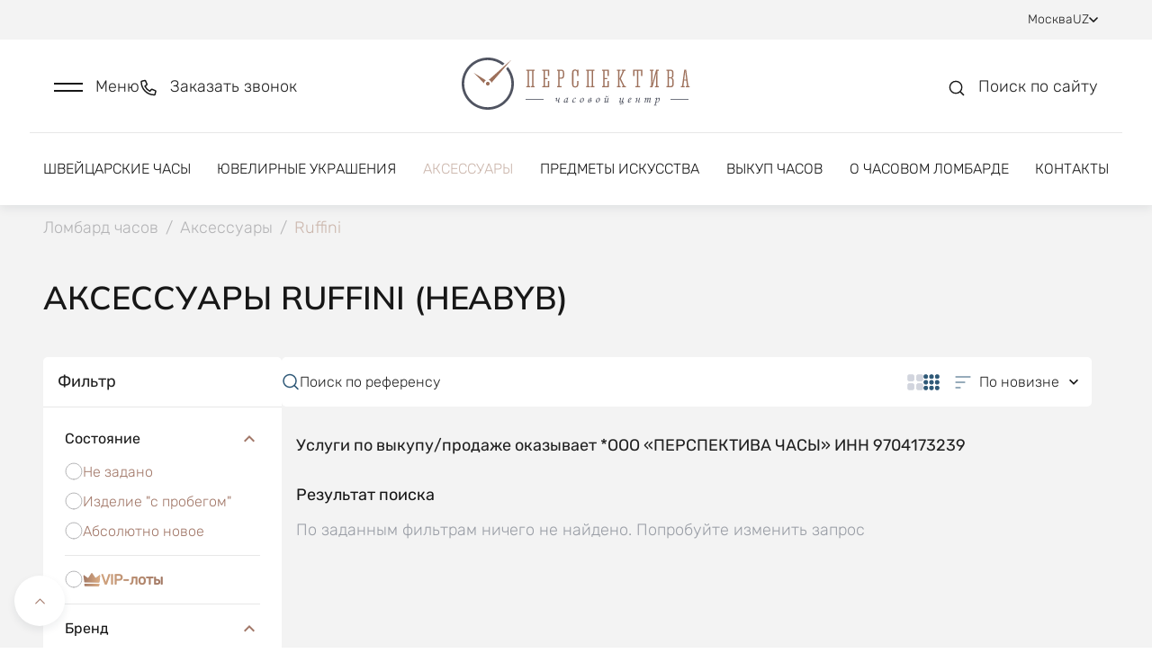

--- FILE ---
content_type: text/html; charset=utf-8
request_url: https://lombard-perspectiva.uz/accessories/accessory_ruffini_kupit/
body_size: 28996
content:
<!doctype html>
<html data-n-head-ssr lang="uz" data-n-head="%7B%22lang%22:%7B%22ssr%22:%22uz%22%7D%7D">
  <head >
    <title>Ruffini - купить оригинал в часовом ломбарде в Ташкенте</title><meta data-n-head="ssr" charset="utf-8"><meta data-n-head="ssr" name="viewport" content="width=device-width, initial-scale=1"><meta data-n-head="ssr" name="format-detection" content="telephone=no"><meta data-n-head="ssr" name="robots" content="index, follow"><meta data-n-head="ssr" name="author" content="BINN"><meta data-n-head="ssr" name="cmsmagazine" content="2a1851c67c8d6d9ce8048b3360529e34"><meta data-n-head="ssr" data-hid="description" name="description" content="Ruffini купить в ломбарде Перспектива в Ташкенте. Наличие и выгодные цены."><base href="/"><link data-n-head="ssr" rel="icon" type="image/x-icon" href="/favicon.ico"><link data-n-head="ssr" rel="stylesheet" type="text/css" href="https://fonts.googleapis.com/css?family=Roboto:100,300,400,500,700,900&amp;display=swap"><link data-n-head="ssr" rel="stylesheet" type="text/css" href="https://cdn.jsdelivr.net/npm/@mdi/font@latest/css/materialdesignicons.min.css"><link data-n-head="ssr" rel="canonical" href="https://lombard-perspectiva.uz/accessories/accessory_ruffini_kupit/"><link data-n-head="ssr" rel="sitemap" type="application/xml" title="Sitemap" href="/sitemap-uz.xml"><link data-n-head="ssr" rel="alternate" hreflang="ru" href="https://lombard-perspectiva.ru/accessories/accessory_ruffini_kupit/"><link data-n-head="ssr" rel="alternate" hreflang="ua" href="https://lombard-perspectiva.com.ua/accessories/accessory_ruffini_kupit/"><link data-n-head="ssr" rel="alternate" hreflang="en" href="https://lombard-perspectiva.com/accessories/accessory_ruffini_kupit/"><link rel="preload" href="/_nuxt/8ed750d.js" as="script"><link rel="preload" href="/_nuxt/be349bc.js" as="script"><link rel="preload" href="/_nuxt/css/28b09bc.css" as="style"><link rel="preload" href="/_nuxt/f8170f7.js" as="script"><link rel="preload" href="/_nuxt/css/3c13955.css" as="style"><link rel="preload" href="/_nuxt/9ed4330.js" as="script"><link rel="preload" href="/_nuxt/css/c48e074.css" as="style"><link rel="preload" href="/_nuxt/e0c5b57.js" as="script"><link rel="preload" href="/_nuxt/c29eb9d.js" as="script"><link rel="preload" href="/_nuxt/css/0219f72.css" as="style"><link rel="preload" href="/_nuxt/0209643.js" as="script"><link rel="preload" href="/_nuxt/css/9f815ee.css" as="style"><link rel="preload" href="/_nuxt/5a64779.js" as="script"><link rel="preload" href="/_nuxt/css/5bc5695.css" as="style"><link rel="preload" href="/_nuxt/63f0f2d.js" as="script"><link rel="preload" href="/_nuxt/css/a91277c.css" as="style"><link rel="preload" href="/_nuxt/45b0491.js" as="script"><link rel="preload" href="/_nuxt/css/51c6082.css" as="style"><link rel="preload" href="/_nuxt/bd36506.js" as="script"><link rel="stylesheet" href="/_nuxt/css/28b09bc.css"><link rel="stylesheet" href="/_nuxt/css/3c13955.css"><link rel="stylesheet" href="/_nuxt/css/c48e074.css"><link rel="stylesheet" href="/_nuxt/css/0219f72.css"><link rel="stylesheet" href="/_nuxt/css/9f815ee.css"><link rel="stylesheet" href="/_nuxt/css/5bc5695.css"><link rel="stylesheet" href="/_nuxt/css/a91277c.css"><link rel="stylesheet" href="/_nuxt/css/51c6082.css">
  </head>
  <body >
    <div data-server-rendered="true" id="__nuxt"><!----><div id="__layout"><div data-app="true" id="app" class="v-application v-application--is-ltr theme--light" data-v-a2e6691c><div class="v-application--wrap"><div class="body" data-v-a2e6691c><div class="main-container" data-v-a2e6691c><div class="modal-scroll-wrapper" data-v-a2e6691c><div class="js-scroll-inner" data-v-a2e6691c><div data-v-a2e6691c><div data-v-a2e6691c><header class="header" data-v-3f1253c4 data-v-a2e6691c><div class="header-top" data-v-41b2f46d data-v-3f1253c4><div class="header-top--inner d-flex justify-space-between align-baseline" data-v-41b2f46d><div class="header-top--links d-flex align-baseline" data-v-41b2f46d><div class="link-with-label d-flex" data-v-41b2f46d><div class="link-label" data-v-41b2f46d>
          Оценка
        </div> <a href="https://wa.me/+79199999999" class="link" data-v-41b2f46d>
          +7 919 999-99-99
        </a> <div class="d-flex align-baseline" style="margin-left: 8px; gap: 6px" data-v-41b2f46d><a href="https://t.me/+79199999999" title target="_blank" rel="nofollow" class="social-icon small-icon" data-v-41b2f46d><div data-v-41b2f46d><svg width="16" height="16" viewBox="0 0 16 16" fill="none" xmlns="http://www.w3.org/2000/svg">
<g clip-path="url(#clip0_2591_86241)">
<path fill-rule="evenodd" clip-rule="evenodd" d="M16 8C16 12.418 12.418 16 8 16C3.582 16 0 12.418 0 8C0 3.582 3.582 0 8 0C12.418 0 16 3.582 16 8ZM8.28667 5.906C7.50867 6.22933 5.95333 6.89933 3.62133 7.91533C3.24267 8.066 3.044 8.21333 3.026 8.35733C2.99533 8.60133 3.30067 8.69733 3.71533 8.82733C3.772 8.84533 3.83067 8.86333 3.89067 8.88333C4.29933 9.016 4.84867 9.17133 5.134 9.17733C5.39333 9.18267 5.68267 9.076 6.002 8.85733C8.18067 7.386 9.30533 6.64267 9.376 6.62667C9.426 6.61533 9.49533 6.60067 9.542 6.64267C9.58867 6.684 9.584 6.76267 9.57933 6.784C9.54867 6.91267 8.35267 8.02533 7.73267 8.60133C7.53933 8.78067 7.40267 8.908 7.37467 8.93733C7.312 9.002 7.248 9.064 7.18667 9.12333C6.80667 9.48867 6.52267 9.76333 7.20267 10.2113C7.52933 10.4267 7.79067 10.6047 8.05133 10.782C8.336 10.976 8.62 11.1693 8.988 11.4107C9.08133 11.472 9.17067 11.5353 9.258 11.5973C9.58933 11.834 9.88733 12.046 10.2553 12.0127C10.4687 11.9927 10.69 11.792 10.802 11.1927C11.0667 9.77533 11.588 6.706 11.7087 5.44067C11.716 5.33561 11.7115 5.23006 11.6953 5.126C11.6856 5.04195 11.6447 4.96462 11.5807 4.90933C11.4853 4.83133 11.3373 4.81467 11.2707 4.816C10.97 4.82133 10.5087 4.982 8.28667 5.906Z" />
</g>
<defs>
<clipPath id="clip0_2591_86241">
<rect width="16" height="16" fill="white"/>
</clipPath>
</defs>
</svg>
</div></a> <a href="https://wa.me/+79199999999" title target="_blank" rel="nofollow" class="social-icon small-icon" data-v-41b2f46d><div data-v-41b2f46d><svg width="16" height="16" viewBox="0 0 16 16" fill="none" xmlns="http://www.w3.org/2000/svg">
<g clip-path="url(#clip0_2591_86242)">
<path fill-rule="evenodd" clip-rule="evenodd" d="M11.61 9.58799C11.4113 9.48866 10.4373 9.00999 10.256 8.94332C10.0747 8.87732 9.94267 8.84466 9.81 9.04332C9.678 9.24066 9.29867 9.68732 9.18333 9.81932C9.06733 9.95199 8.952 9.96799 8.754 9.86932C8.556 9.76932 7.91733 9.56066 7.16067 8.88599C6.572 8.36066 6.174 7.71199 6.05867 7.51332C5.94333 7.31532 6.046 7.20799 6.14533 7.10932C6.23467 7.02066 6.34333 6.87799 6.44267 6.76266C6.542 6.64666 6.57467 6.56399 6.64067 6.43132C6.70733 6.29932 6.674 6.18399 6.624 6.08466C6.57467 5.98532 6.17867 5.00999 6.01333 4.61332C5.85267 4.22732 5.68933 4.27999 5.568 4.27332C5.452 4.26799 5.32 4.26666 5.188 4.26666C5.056 4.26666 4.84133 4.31599 4.66 4.51466C4.478 4.71266 3.96667 5.19199 3.96667 6.16732C3.96667 7.14199 4.676 8.08399 4.77533 8.21666C4.87467 8.34866 6.172 10.35 8.15933 11.208C8.63267 11.412 9.00133 11.534 9.28867 11.6247C9.76333 11.776 10.1953 11.7547 10.5367 11.7033C10.9167 11.6467 11.7087 11.224 11.874 10.7613C12.0387 10.2987 12.0387 9.90199 11.9893 9.81932C11.94 9.73666 11.808 9.68732 11.6093 9.58799H11.61ZM7.99533 14.5233H7.99267C6.81229 14.5235 5.65358 14.2062 4.638 13.6047L4.398 13.462L1.90333 14.1167L2.56933 11.6847L2.41267 11.4353C1.75276 10.3849 1.40353 9.16918 1.40533 7.92866C1.40667 4.29532 4.36267 1.33932 7.998 1.33932C9.758 1.33932 11.4127 2.02599 12.6567 3.27132C13.2703 3.88238 13.7566 4.60903 14.0875 5.40925C14.4185 6.20948 14.5874 7.06738 14.5847 7.93332C14.5833 11.5667 11.6273 14.5233 7.99533 14.5233ZM13.6033 2.32532C12.8688 1.58594 11.9948 0.999681 11.0321 0.600523C10.0693 0.201365 9.03689 -0.00275565 7.99467 -1.08286e-05C3.62533 -1.08286e-05 0.068 3.55666 0.0666667 7.92799C0.064642 9.31916 0.429583 10.6862 1.12467 11.8913L0 16L4.20267 14.8973C5.36525 15.5307 6.66806 15.8626 7.992 15.8627H7.99533C12.3647 15.8627 15.922 12.306 15.9233 7.93399C15.9266 6.89217 15.7232 5.86006 15.325 4.89734C14.9267 3.93463 14.3416 3.06044 13.6033 2.32532Z" />
</g>
<defs>
<clipPath id="clip0_2591_86242">
<rect width="16" height="16" fill="white"/>
</clipPath>
</defs>
</svg>
</div></a> <!----></div></div> <div class="link-with-socials d-flex" data-v-41b2f46d><a href="tel:+79199999909" class="link" data-v-41b2f46d>
          +7 919 999-99-09
        </a> <div class="link-with-socials--icons d-inline-block" data-v-41b2f46d><div class="d-flex align-baseline" data-v-41b2f46d><a href="https://t.me/+79199999909" title target="_blank" rel="nofollow" class="social-icon small-icon" data-v-41b2f46d><div data-v-41b2f46d><svg width="16" height="16" viewBox="0 0 16 16" fill="none" xmlns="http://www.w3.org/2000/svg">
<g clip-path="url(#clip0_2591_86241)">
<path fill-rule="evenodd" clip-rule="evenodd" d="M16 8C16 12.418 12.418 16 8 16C3.582 16 0 12.418 0 8C0 3.582 3.582 0 8 0C12.418 0 16 3.582 16 8ZM8.28667 5.906C7.50867 6.22933 5.95333 6.89933 3.62133 7.91533C3.24267 8.066 3.044 8.21333 3.026 8.35733C2.99533 8.60133 3.30067 8.69733 3.71533 8.82733C3.772 8.84533 3.83067 8.86333 3.89067 8.88333C4.29933 9.016 4.84867 9.17133 5.134 9.17733C5.39333 9.18267 5.68267 9.076 6.002 8.85733C8.18067 7.386 9.30533 6.64267 9.376 6.62667C9.426 6.61533 9.49533 6.60067 9.542 6.64267C9.58867 6.684 9.584 6.76267 9.57933 6.784C9.54867 6.91267 8.35267 8.02533 7.73267 8.60133C7.53933 8.78067 7.40267 8.908 7.37467 8.93733C7.312 9.002 7.248 9.064 7.18667 9.12333C6.80667 9.48867 6.52267 9.76333 7.20267 10.2113C7.52933 10.4267 7.79067 10.6047 8.05133 10.782C8.336 10.976 8.62 11.1693 8.988 11.4107C9.08133 11.472 9.17067 11.5353 9.258 11.5973C9.58933 11.834 9.88733 12.046 10.2553 12.0127C10.4687 11.9927 10.69 11.792 10.802 11.1927C11.0667 9.77533 11.588 6.706 11.7087 5.44067C11.716 5.33561 11.7115 5.23006 11.6953 5.126C11.6856 5.04195 11.6447 4.96462 11.5807 4.90933C11.4853 4.83133 11.3373 4.81467 11.2707 4.816C10.97 4.82133 10.5087 4.982 8.28667 5.906Z" />
</g>
<defs>
<clipPath id="clip0_2591_86241">
<rect width="16" height="16" fill="white"/>
</clipPath>
</defs>
</svg>
</div></a> <a href="https://wa.me/+79199999909" title target="_blank" rel="nofollow" class="social-icon small-icon" data-v-41b2f46d><div data-v-41b2f46d><svg width="16" height="16" viewBox="0 0 16 16" fill="none" xmlns="http://www.w3.org/2000/svg">
<g clip-path="url(#clip0_2591_86242)">
<path fill-rule="evenodd" clip-rule="evenodd" d="M11.61 9.58799C11.4113 9.48866 10.4373 9.00999 10.256 8.94332C10.0747 8.87732 9.94267 8.84466 9.81 9.04332C9.678 9.24066 9.29867 9.68732 9.18333 9.81932C9.06733 9.95199 8.952 9.96799 8.754 9.86932C8.556 9.76932 7.91733 9.56066 7.16067 8.88599C6.572 8.36066 6.174 7.71199 6.05867 7.51332C5.94333 7.31532 6.046 7.20799 6.14533 7.10932C6.23467 7.02066 6.34333 6.87799 6.44267 6.76266C6.542 6.64666 6.57467 6.56399 6.64067 6.43132C6.70733 6.29932 6.674 6.18399 6.624 6.08466C6.57467 5.98532 6.17867 5.00999 6.01333 4.61332C5.85267 4.22732 5.68933 4.27999 5.568 4.27332C5.452 4.26799 5.32 4.26666 5.188 4.26666C5.056 4.26666 4.84133 4.31599 4.66 4.51466C4.478 4.71266 3.96667 5.19199 3.96667 6.16732C3.96667 7.14199 4.676 8.08399 4.77533 8.21666C4.87467 8.34866 6.172 10.35 8.15933 11.208C8.63267 11.412 9.00133 11.534 9.28867 11.6247C9.76333 11.776 10.1953 11.7547 10.5367 11.7033C10.9167 11.6467 11.7087 11.224 11.874 10.7613C12.0387 10.2987 12.0387 9.90199 11.9893 9.81932C11.94 9.73666 11.808 9.68732 11.6093 9.58799H11.61ZM7.99533 14.5233H7.99267C6.81229 14.5235 5.65358 14.2062 4.638 13.6047L4.398 13.462L1.90333 14.1167L2.56933 11.6847L2.41267 11.4353C1.75276 10.3849 1.40353 9.16918 1.40533 7.92866C1.40667 4.29532 4.36267 1.33932 7.998 1.33932C9.758 1.33932 11.4127 2.02599 12.6567 3.27132C13.2703 3.88238 13.7566 4.60903 14.0875 5.40925C14.4185 6.20948 14.5874 7.06738 14.5847 7.93332C14.5833 11.5667 11.6273 14.5233 7.99533 14.5233ZM13.6033 2.32532C12.8688 1.58594 11.9948 0.999681 11.0321 0.600523C10.0693 0.201365 9.03689 -0.00275565 7.99467 -1.08286e-05C3.62533 -1.08286e-05 0.068 3.55666 0.0666667 7.92799C0.064642 9.31916 0.429583 10.6862 1.12467 11.8913L0 16L4.20267 14.8973C5.36525 15.5307 6.66806 15.8626 7.992 15.8627H7.99533C12.3647 15.8627 15.922 12.306 15.9233 7.93399C15.9266 6.89217 15.7232 5.86006 15.325 4.89734C14.9267 3.93463 14.3416 3.06044 13.6033 2.32532Z" />
</g>
<defs>
<clipPath id="clip0_2591_86242">
<rect width="16" height="16" fill="white"/>
</clipPath>
</defs>
</svg>
</div></a> <!----></div></div></div> <div class="link-with-label link-with-socials" data-v-41b2f46d><div class="link-label" data-v-41b2f46d>
          Продажа
        </div> <a href="tel:+79859987272" class="link" data-v-41b2f46d>
          +7 985 998-72-72
        </a> <div class="link-with-socials--icons d-inline-block" data-v-41b2f46d><div class="d-flex align-baseline" data-v-41b2f46d><!----> <a href="https://wa.me/+79859987272" title target="_blank" rel="nofollow" class="social-icon small-icon" data-v-41b2f46d><div data-v-41b2f46d><svg width="16" height="16" viewBox="0 0 16 16" fill="none" xmlns="http://www.w3.org/2000/svg">
<g clip-path="url(#clip0_2591_86242)">
<path fill-rule="evenodd" clip-rule="evenodd" d="M11.61 9.58799C11.4113 9.48866 10.4373 9.00999 10.256 8.94332C10.0747 8.87732 9.94267 8.84466 9.81 9.04332C9.678 9.24066 9.29867 9.68732 9.18333 9.81932C9.06733 9.95199 8.952 9.96799 8.754 9.86932C8.556 9.76932 7.91733 9.56066 7.16067 8.88599C6.572 8.36066 6.174 7.71199 6.05867 7.51332C5.94333 7.31532 6.046 7.20799 6.14533 7.10932C6.23467 7.02066 6.34333 6.87799 6.44267 6.76266C6.542 6.64666 6.57467 6.56399 6.64067 6.43132C6.70733 6.29932 6.674 6.18399 6.624 6.08466C6.57467 5.98532 6.17867 5.00999 6.01333 4.61332C5.85267 4.22732 5.68933 4.27999 5.568 4.27332C5.452 4.26799 5.32 4.26666 5.188 4.26666C5.056 4.26666 4.84133 4.31599 4.66 4.51466C4.478 4.71266 3.96667 5.19199 3.96667 6.16732C3.96667 7.14199 4.676 8.08399 4.77533 8.21666C4.87467 8.34866 6.172 10.35 8.15933 11.208C8.63267 11.412 9.00133 11.534 9.28867 11.6247C9.76333 11.776 10.1953 11.7547 10.5367 11.7033C10.9167 11.6467 11.7087 11.224 11.874 10.7613C12.0387 10.2987 12.0387 9.90199 11.9893 9.81932C11.94 9.73666 11.808 9.68732 11.6093 9.58799H11.61ZM7.99533 14.5233H7.99267C6.81229 14.5235 5.65358 14.2062 4.638 13.6047L4.398 13.462L1.90333 14.1167L2.56933 11.6847L2.41267 11.4353C1.75276 10.3849 1.40353 9.16918 1.40533 7.92866C1.40667 4.29532 4.36267 1.33932 7.998 1.33932C9.758 1.33932 11.4127 2.02599 12.6567 3.27132C13.2703 3.88238 13.7566 4.60903 14.0875 5.40925C14.4185 6.20948 14.5874 7.06738 14.5847 7.93332C14.5833 11.5667 11.6273 14.5233 7.99533 14.5233ZM13.6033 2.32532C12.8688 1.58594 11.9948 0.999681 11.0321 0.600523C10.0693 0.201365 9.03689 -0.00275565 7.99467 -1.08286e-05C3.62533 -1.08286e-05 0.068 3.55666 0.0666667 7.92799C0.064642 9.31916 0.429583 10.6862 1.12467 11.8913L0 16L4.20267 14.8973C5.36525 15.5307 6.66806 15.8626 7.992 15.8627H7.99533C12.3647 15.8627 15.922 12.306 15.9233 7.93399C15.9266 6.89217 15.7232 5.86006 15.325 4.89734C14.9267 3.93463 14.3416 3.06044 13.6033 2.32532Z" />
</g>
<defs>
<clipPath id="clip0_2591_86242">
<rect width="16" height="16" fill="white"/>
</clipPath>
</defs>
</svg>
</div></a> <!----></div></div></div></div> <div class="header-top--connection d-flex align-baseline" data-v-41b2f46d><div class="link-with-label" data-v-41b2f46d><div class="link-label" data-v-41b2f46d>
          Бесплатная горячая линия
        </div> <a href="tel:8 800 555-95-99" class="link" data-v-41b2f46d>8 800 555-95-99</a></div> <div data-v-41b2f46d><div class="language-switcher" data-v-2f5cf2fe data-v-41b2f46d><div class="language-block" data-v-2f5cf2fe>
    Москва
    <!----></div> <!----></div></div> <div data-v-41b2f46d><div class="language-switcher" data-v-eaa01522 data-v-41b2f46d><div class="language-block" data-v-eaa01522>
    UZ
    <svg width="10" height="6" viewBox="0 0 10 6" fill="none" xmlns="http://www.w3.org/2000/svg" class="language-block__arrow" data-v-eaa01522 data-v-eaa01522><path d="M9 1L5 5L1 1" stroke="#171717" stroke-linecap="round" stroke-linejoin="round" stroke-width="1" data-v-eaa01522 data-v-eaa01522></path></svg></div> <!----></div></div></div></div></div> <div id="anchor" class="header-main" data-v-3f1253c4><div class="header-main--inner" data-v-3f1253c4><div class="container header-main--container d-flex justify-space-between align-center mx-auto" data-v-3f1253c4><div class="header-main--functions row d-flex align-center mx-0" data-v-3f1253c4><div role="button" class="drawer-toggle d-inline-block" data-v-3f1253c4><div class="ico drawer-toggle-icon menu-icon" data-v-3f1253c4><svg width="32" height="11" viewBox="0 0 32 11" fill="none" xmlns="http://www.w3.org/2000/svg">
<path fill-rule="evenodd" clip-rule="evenodd" d="M32 2.5H0V0.5H32V2.5Z" />
<path fill-rule="evenodd" clip-rule="evenodd" d="M32 10.5H0V8.5H32V10.5Z" />
</svg>
</div> <div class="drawer-toggle-text d-none d-lg-inline-block" data-v-3f1253c4>
              Меню
            </div></div> <div class="drawer-toggle d-none d-lg-inline-block" data-v-3f1253c4><div class="drawer-toggle d-lg-inline-block" data-v-db67189c data-v-3f1253c4><button class="drawer-link" data-v-db67189c><div class="ico drawer-toggle-icon drawer-toggle-ico-stroke phone-icon" data-v-db67189c><svg xmlns="http://www.w3.org/2000/svg" width="20" height="20" viewBox="0 0 20 20" fill="none" class="phone-icon-content" data-v-db67189c data-v-db67189c><path d="M17.5437 13.8062L14.0436 12.3061C13.8941 12.2424 13.728 12.229 13.5701 12.2679C13.4123 12.3068 13.2714 12.3959 13.1686 12.5218L11.6186 14.4156C9.18598 13.2686 7.22828 11.3109 6.08132 8.87827L7.9751 7.32824C8.10125 7.22564 8.19054 7.08473 8.22945 6.92684C8.26836 6.76896 8.25477 6.60269 8.19073 6.45322L6.69071 2.95316C6.62043 2.79204 6.49613 2.66048 6.33925 2.58119C6.18236 2.50189 6.00273 2.47982 5.83132 2.51878L2.58126 3.26879C2.416 3.30696 2.26855 3.40001 2.16298 3.53276C2.05742 3.66552 1.99996 3.83013 2 3.99974C2 12.0155 8.49699 18.5 16.5003 18.5C16.6699 18.5001 16.8346 18.4427 16.9674 18.3371C17.1002 18.2315 17.1933 18.0841 17.2315 17.9187L17.9815 14.6687C18.0202 14.4964 17.9977 14.3161 17.9178 14.1587C17.8379 14.0012 17.7056 13.8766 17.5437 13.8062Z" stroke="#171717" stroke-width="1.5" stroke-linejoin="round" data-v-db67189c data-v-db67189c></path></svg></div> <div class="drawer-toggle-text" data-v-db67189c>
      Заказать звонок
    </div></button> <!----></div></div> <div class="d-none d-sm-inline-block d-md-inline-block d-lg-none" data-v-3f1253c4><div class="language-switcher" data-v-eaa01522 data-v-3f1253c4><div class="language-block" data-v-eaa01522>
    UZ
    <svg width="10" height="6" viewBox="0 0 10 6" fill="none" xmlns="http://www.w3.org/2000/svg" class="language-block__arrow" data-v-eaa01522 data-v-eaa01522><path d="M9 1L5 5L1 1" stroke="#171717" stroke-linecap="round" stroke-linejoin="round" stroke-width="1" data-v-eaa01522 data-v-eaa01522></path></svg></div> <!----></div></div></div> <div data-v-3f1253c4><a href="/" class="header-logo nuxt-link-active" data-v-3f1253c4><img src="/logo_ua.svg" alt="logo" loading="lazy" style="display:none;" data-v-3f1253c4> <img src="/logo_en.svg" alt="logo" loading="lazy" style="display:none;" data-v-3f1253c4> <img src="/logo_ru.svg" alt="logo" loading="lazy" data-v-3f1253c4></a></div> <div class="header-main--functions header-main--buttons row d-flex justify-end align-center mx-0" data-v-3f1253c4><div role="button" class="drawer-toggle d-flex d-md-inline-block d-lg-none" data-v-3f1253c4><div class="drawer-toggle d-lg-inline-block" data-v-db67189c data-v-3f1253c4><button class="drawer-link" data-v-db67189c><div class="ico drawer-toggle-icon drawer-toggle-ico-stroke phone-icon" data-v-db67189c><svg xmlns="http://www.w3.org/2000/svg" width="20" height="20" viewBox="0 0 20 20" fill="none" class="phone-icon-content" data-v-db67189c data-v-db67189c><path d="M17.5437 13.8062L14.0436 12.3061C13.8941 12.2424 13.728 12.229 13.5701 12.2679C13.4123 12.3068 13.2714 12.3959 13.1686 12.5218L11.6186 14.4156C9.18598 13.2686 7.22828 11.3109 6.08132 8.87827L7.9751 7.32824C8.10125 7.22564 8.19054 7.08473 8.22945 6.92684C8.26836 6.76896 8.25477 6.60269 8.19073 6.45322L6.69071 2.95316C6.62043 2.79204 6.49613 2.66048 6.33925 2.58119C6.18236 2.50189 6.00273 2.47982 5.83132 2.51878L2.58126 3.26879C2.416 3.30696 2.26855 3.40001 2.16298 3.53276C2.05742 3.66552 1.99996 3.83013 2 3.99974C2 12.0155 8.49699 18.5 16.5003 18.5C16.6699 18.5001 16.8346 18.4427 16.9674 18.3371C17.1002 18.2315 17.1933 18.0841 17.2315 17.9187L17.9815 14.6687C18.0202 14.4964 17.9977 14.3161 17.9178 14.1587C17.8379 14.0012 17.7056 13.8766 17.5437 13.8062Z" stroke="#171717" stroke-width="1.5" stroke-linejoin="round" data-v-db67189c data-v-db67189c></path></svg></div> <div class="drawer-toggle-text" data-v-db67189c>
      Заказать звонок
    </div></button> <!----></div></div> <div role="button" class="drawer-toggle d-sm-flex d-lg-inline-block" data-v-3f1253c4><div class="ico drawer-toggle-icon drawer-toggle-ico-stroke search-icon" data-v-3f1253c4><svg width="20" height="21" viewBox="0 0 20 21" fill="none" xmlns="http://www.w3.org/2000/svg">
<path d="M18 18.5L14 14.5M16 9.5C16 13.366 12.866 16.5 9 16.5C5.13401 16.5 2 13.366 2 9.5C2 5.63401 5.13401 2.5 9 2.5C12.866 2.5 16 5.63401 16 9.5Z" stroke="none" stroke-width="1.5" stroke-linecap="round" stroke-linejoin="round"/>
</svg>
</div> <div class="drawer-toggle-text d-none d-lg-inline-block" data-v-3f1253c4>
              Поиск по сайту
            </div></div> <!----></div></div></div></div> <div class="header-bottom d-none d-lg-block" data-v-3f1253c4><div class="container mx-auto" data-v-3f1253c4><nav class="header-bottom--inner d-flex justify-space-between mx-0" data-v-3f1253c4><a href="/clocks_today/" class="menu-link" data-v-3f1253c4>
          Швейцарские часы
        </a><a href="/jewellery/" class="menu-link" data-v-3f1253c4>
          Ювелирные украшения
        </a><a href="/accessories/" class="menu-link nuxt-link-active" data-v-3f1253c4>
          Аксессуары
        </a><a href="/arts/" class="menu-link" data-v-3f1253c4>
          Предметы искусства
        </a><a href="/uslugi/skupka-chasov/" class="menu-link" data-v-3f1253c4>
          Выкуп часов
        </a><a href="/about/" class="menu-link" data-v-3f1253c4>
          О часовом ломбарде
        </a><a href="/contacts/moscow/" class="menu-link" data-v-3f1253c4>
          Контакты
        </a></nav></div></div> <div class="notification-block modal-notification" style="display:none;" data-v-66cf86c7 data-v-3f1253c4><div class="container" data-v-66cf86c7><div class="float-notification-wrapper" data-v-66cf86c7><div class="float-notification-inner" data-v-66cf86c7><div class="ico float-notification-icon" data-v-66cf86c7><svg width="20" height="21" viewBox="0 0 20 21" fill="none" xmlns="http://www.w3.org/2000/svg">
<path d="M10.0003 2.16602C5.40533 2.16602 1.66699 5.90435 1.66699 10.4993C1.66699 15.0943 5.40533 18.8327 10.0003 18.8327C14.5953 18.8327 18.3337 15.0943 18.3337 10.4993C18.3337 5.90435 14.5953 2.16602 10.0003 2.16602ZM10.8337 14.666H9.16699V9.66602H10.8337V14.666ZM10.8337 7.99935H9.16699V6.33268H10.8337V7.99935Z" fill="#2E5877"/>
</svg>
</div> <div class="ico close-icon" data-v-66cf86c7><svg width="30" height="30" viewBox="0 0 30 30" fill="none" xmlns="http://www.w3.org/2000/svg" >
<rect x="1.03906" y="27.6655" width="37.5" height="2.32563" rx="1" transform="rotate(-45 1.03906 27.6655)" />
<rect x="27.0781" y="29.3296" width="37.5" height="2.52475" rx="1" transform="rotate(-135 27.0781 29.3296)" />
</svg>
</div> </div></div> <!----></div></div></header></div> <main data-v-a2e6691c><div class="content-wrapper" data-v-612f5bd1 data-v-a2e6691c><div class="container" data-v-612f5bd1><div itemscope="itemscope" itemtype="https://schema.org/BreadcrumbList" class="breadcrumbs-container" data-v-76a0678a data-v-612f5bd1><div class="__vuescroll" style="height:100%;width:100%;padding:0;position:relative;overflow:hidden;" data-v-76a0678a><div class="__panel __hidebar" style="position:relative;box-sizing:border-box;height:100%;overflow-y:hidden;overflow-x:hidden;transform-origin:;transform:;"><div class="__view" style="position:relative;box-sizing:border-box;min-width:100%;min-height:100%;"><div class="scroll-content d-flex" data-v-76a0678a><div itemprop="itemListElement" itemscope="itemscope" itemtype="https://schema.org/ListItem" class="breadcrumb-item" data-v-76a0678a><a href="/" itemprop="item" class="nuxt-link-active" data-v-76a0678a><span itemprop="name" data-v-76a0678a>Ломбард часов</span></a> <meta itemprop="position" content="1" data-v-76a0678a> <div class="mx-2" data-v-76a0678a>/</div></div> <div itemprop="itemListElement" itemscope="itemscope" itemtype="https://schema.org/ListItem" class="breadcrumb-item" data-v-76a0678a><a href="/accessories/" itemprop="item" class="nuxt-link-active" data-v-76a0678a><span itemprop="name" data-v-76a0678a>
            Аксессуары
          </span></a> <meta itemprop="position" content="2" data-v-76a0678a> <div class="mx-2" data-v-76a0678a>/</div></div><div itemprop="itemListElement" itemscope="itemscope" itemtype="https://schema.org/ListItem" class="breadcrumb-item" data-v-76a0678a><div itemprop="name" class="text text-chocolate" data-v-76a0678a><span data-v-76a0678a>Ruffini</span></div> <meta itemprop="position" content="3" data-v-76a0678a> <!----></div> <div class="breadcrumb-item" data-v-76a0678a><div class="text text-chocolate" data-v-76a0678a><!----></div></div></div></div></div></div></div> <h1 data-v-612f5bd1>
      Аксессуары Ruffini (Heabyb)
    </h1> <!----> <div class="catalog-block d-flex pb-4" data-v-612f5bd1><aside class="filter-column d-none d-lg-block" data-v-612f5bd1><div class="filter-block" data-v-32df70d8 data-v-612f5bd1><div class="filter-block-title" data-v-32df70d8>Фильтр</div> <div class="filter-block-inner v-item-group theme--light v-expansion-panels" data-v-32df70d8><div aria-expanded="true" data-fetch-key="data-v-517df2b5:0" class="v-expansion-panel filter-block-element v-expansion-panel--active v-expansion-panel--next-active v-item--active" data-v-517df2b5 data-v-32df70d8><button type="button" aria-expanded="true" class="v-expansion-panel-header filter-element-title v-expansion-panel-header--active" data-v-517df2b5>
    Состояние
  <div class="v-expansion-panel-header__icon"><i aria-hidden="true" class="v-icon notranslate mdi mdi-chevron-down theme--light"></i></div></button> <div class="v-expansion-panel-content filter-element-inner" data-v-517df2b5><div class="v-expansion-panel-content__wrap"><div class="filter-element-grid" data-v-517df2b5><div class="filter-element-grid-item" data-v-517df2b5><a class="link-dark link-icon gray-icon d-flex" data-v-517df2b5><div class="ico ico-stroke" data-v-517df2b5><svg width="20" height="20" viewBox="0 0 20 20" fill="none" xmlns="http://www.w3.org/2000/svg">
<path d="M10.0002 18.8891C14.9094 18.8891 18.8891 14.9094 18.8891 10.0002C18.8891 5.09102 14.9094 1.11133 10.0002 1.11133C5.09102 1.11133 1.11133 5.09102 1.11133 10.0002C1.11133 14.9094 5.09102 18.8891 10.0002 18.8891Z" stroke="#B4B4B6" stroke-linecap="round" stroke-linejoin="round"/>
</svg>
</div> <div class="check-label text-md hover" data-v-517df2b5>
            Не задано
          </div></a></div><div class="filter-element-grid-item" data-v-517df2b5><a class="link-dark link-icon gray-icon d-flex" data-v-517df2b5><div class="ico ico-stroke" data-v-517df2b5><svg width="20" height="20" viewBox="0 0 20 20" fill="none" xmlns="http://www.w3.org/2000/svg">
<path d="M10.0002 18.8891C14.9094 18.8891 18.8891 14.9094 18.8891 10.0002C18.8891 5.09102 14.9094 1.11133 10.0002 1.11133C5.09102 1.11133 1.11133 5.09102 1.11133 10.0002C1.11133 14.9094 5.09102 18.8891 10.0002 18.8891Z" stroke="#B4B4B6" stroke-linecap="round" stroke-linejoin="round"/>
</svg>
</div> <div class="check-label text-md hover" data-v-517df2b5>
            Изделие &quot;с пробегом&quot;
          </div></a></div><div class="filter-element-grid-item" data-v-517df2b5><a class="link-dark link-icon gray-icon d-flex" data-v-517df2b5><div class="ico ico-stroke" data-v-517df2b5><svg width="20" height="20" viewBox="0 0 20 20" fill="none" xmlns="http://www.w3.org/2000/svg">
<path d="M10.0002 18.8891C14.9094 18.8891 18.8891 14.9094 18.8891 10.0002C18.8891 5.09102 14.9094 1.11133 10.0002 1.11133C5.09102 1.11133 1.11133 5.09102 1.11133 10.0002C1.11133 14.9094 5.09102 18.8891 10.0002 18.8891Z" stroke="#B4B4B6" stroke-linecap="round" stroke-linejoin="round"/>
</svg>
</div> <div class="check-label text-md hover" data-v-517df2b5>
            Абсолютно новое
          </div></a></div></div></div></div></div><!----><div data-fetch-key="data-v-517df2b5:2" class="filter-block-element" data-v-517df2b5 data-v-32df70d8><div class="filter-element-title" data-v-517df2b5><div class="filter-element-grid-item" data-v-517df2b5><a class="link-dark link-icon gray-icon d-flex" data-v-517df2b5><div class="ico ico-stroke" data-v-517df2b5><svg width="20" height="20" viewBox="0 0 20 20" fill="none" xmlns="http://www.w3.org/2000/svg">
<path d="M10.0002 18.8891C14.9094 18.8891 18.8891 14.9094 18.8891 10.0002C18.8891 5.09102 14.9094 1.11133 10.0002 1.11133C5.09102 1.11133 1.11133 5.09102 1.11133 10.0002C1.11133 14.9094 5.09102 18.8891 10.0002 18.8891Z" stroke="#B4B4B6" stroke-linecap="round" stroke-linejoin="round"/>
</svg>
</div> <div class="check-vip-label" data-v-517df2b5><img src="/_nuxt/img/vip.4220a3e.svg" data-v-517df2b5>
          VIP-лоты
        </div></a></div></div></div><div aria-expanded="true" data-fetch-key="data-v-517df2b5:3" class="v-expansion-panel filter-block-element v-expansion-panel--active v-expansion-panel--next-active v-item--active" data-v-517df2b5 data-v-32df70d8><button type="button" aria-expanded="true" class="v-expansion-panel-header filter-element-title v-expansion-panel-header--active" data-v-517df2b5>
    Бренд
  <div class="v-expansion-panel-header__icon"><i aria-hidden="true" class="v-icon notranslate mdi mdi-chevron-down theme--light"></i></div></button> <div class="v-expansion-panel-content filter-element-inner" data-v-517df2b5><div class="v-expansion-panel-content__wrap"><div class="filter-element-grid" data-v-517df2b5><div class="pop-all-brands" data-v-517df2b5>
          Популярные бренды
        </div> <div class="filter-element-grid-item" data-v-517df2b5><span class="link-dark link-icon gray-icon d-flex" style="cursor:pointer;" data-v-517df2b5><div class="ico ico-stroke" data-v-517df2b5><svg width="20" height="20" viewBox="0 0 20 20" fill="none" xmlns="http://www.w3.org/2000/svg">
<path d="M10.0002 18.8891C14.9094 18.8891 18.8891 14.9094 18.8891 10.0002C18.8891 5.09102 14.9094 1.11133 10.0002 1.11133C5.09102 1.11133 1.11133 5.09102 1.11133 10.0002C1.11133 14.9094 5.09102 18.8891 10.0002 18.8891Z" stroke="#B4B4B6" stroke-linecap="round" stroke-linejoin="round"/>
</svg>
</div> <div class="check-label text-md hover bold" data-v-517df2b5>
              Hermès
            </div></span></div><div class="filter-element-grid-item" data-v-517df2b5><span class="link-dark link-icon gray-icon d-flex" style="cursor:pointer;" data-v-517df2b5><div class="ico ico-stroke" data-v-517df2b5><svg width="20" height="20" viewBox="0 0 20 20" fill="none" xmlns="http://www.w3.org/2000/svg">
<path d="M10.0002 18.8891C14.9094 18.8891 18.8891 14.9094 18.8891 10.0002C18.8891 5.09102 14.9094 1.11133 10.0002 1.11133C5.09102 1.11133 1.11133 5.09102 1.11133 10.0002C1.11133 14.9094 5.09102 18.8891 10.0002 18.8891Z" stroke="#B4B4B6" stroke-linecap="round" stroke-linejoin="round"/>
</svg>
</div> <div class="check-label text-md hover bold" data-v-517df2b5>
              Schreiner
            </div></span></div> <div class="pop-all-brands" data-v-517df2b5>
        Все бренды
      </div> <div class="filter-element-grid-item" data-v-517df2b5><span class="link-dark link-icon gray-icon d-flex" style="cursor:pointer;" data-v-517df2b5><div class="ico ico-stroke" data-v-517df2b5><svg width="20" height="20" viewBox="0 0 20 20" fill="none" xmlns="http://www.w3.org/2000/svg">
<path d="M10.0002 18.8891C14.9094 18.8891 18.8891 14.9094 18.8891 10.0002C18.8891 5.09102 14.9094 1.11133 10.0002 1.11133C5.09102 1.11133 1.11133 5.09102 1.11133 10.0002C1.11133 14.9094 5.09102 18.8891 10.0002 18.8891Z" stroke="#B4B4B6" stroke-linecap="round" stroke-linejoin="round"/>
</svg>
</div> <div class="check-label text-md hover" data-v-517df2b5>
            
          </div></span></div><div class="filter-element-grid-item" data-v-517df2b5><span class="link-dark link-icon gray-icon d-flex" style="cursor:pointer;" data-v-517df2b5><div class="ico ico-stroke" data-v-517df2b5><svg width="20" height="20" viewBox="0 0 20 20" fill="none" xmlns="http://www.w3.org/2000/svg">
<path d="M10.0002 18.8891C14.9094 18.8891 18.8891 14.9094 18.8891 10.0002C18.8891 5.09102 14.9094 1.11133 10.0002 1.11133C5.09102 1.11133 1.11133 5.09102 1.11133 10.0002C1.11133 14.9094 5.09102 18.8891 10.0002 18.8891Z" stroke="#B4B4B6" stroke-linecap="round" stroke-linejoin="round"/>
</svg>
</div> <div class="check-label text-md hover" data-v-517df2b5>
            
          </div></span></div><div class="filter-element-grid-item" data-v-517df2b5><span class="link-dark link-icon gray-icon d-flex" style="cursor:pointer;" data-v-517df2b5><div class="ico ico-stroke" data-v-517df2b5><svg width="20" height="20" viewBox="0 0 20 20" fill="none" xmlns="http://www.w3.org/2000/svg">
<path d="M10.0002 18.8891C14.9094 18.8891 18.8891 14.9094 18.8891 10.0002C18.8891 5.09102 14.9094 1.11133 10.0002 1.11133C5.09102 1.11133 1.11133 5.09102 1.11133 10.0002C1.11133 14.9094 5.09102 18.8891 10.0002 18.8891Z" stroke="#B4B4B6" stroke-linecap="round" stroke-linejoin="round"/>
</svg>
</div> <div class="check-label text-md hover" data-v-517df2b5>
            Шахматы
          </div></span></div><div class="filter-element-grid-item" data-v-517df2b5><span class="link-dark link-icon gray-icon d-flex" style="cursor:pointer;" data-v-517df2b5><div class="ico ico-stroke" data-v-517df2b5><svg width="20" height="20" viewBox="0 0 20 20" fill="none" xmlns="http://www.w3.org/2000/svg">
<path d="M10.0002 18.8891C14.9094 18.8891 18.8891 14.9094 18.8891 10.0002C18.8891 5.09102 14.9094 1.11133 10.0002 1.11133C5.09102 1.11133 1.11133 5.09102 1.11133 10.0002C1.11133 14.9094 5.09102 18.8891 10.0002 18.8891Z" stroke="#B4B4B6" stroke-linecap="round" stroke-linejoin="round"/>
</svg>
</div> <div class="check-label text-md hover" data-v-517df2b5>
            Aston Martin
          </div></span></div><div class="filter-element-grid-item" data-v-517df2b5><span class="link-dark link-icon gray-icon d-flex" style="cursor:pointer;" data-v-517df2b5><div class="ico ico-stroke" data-v-517df2b5><svg width="20" height="20" viewBox="0 0 20 20" fill="none" xmlns="http://www.w3.org/2000/svg">
<path d="M10.0002 18.8891C14.9094 18.8891 18.8891 14.9094 18.8891 10.0002C18.8891 5.09102 14.9094 1.11133 10.0002 1.11133C5.09102 1.11133 1.11133 5.09102 1.11133 10.0002C1.11133 14.9094 5.09102 18.8891 10.0002 18.8891Z" stroke="#B4B4B6" stroke-linecap="round" stroke-linejoin="round"/>
</svg>
</div> <div class="check-label text-md hover" data-v-517df2b5>
            Audemars Piguet
          </div></span></div><div class="filter-element-grid-item" data-v-517df2b5><span class="link-dark link-icon gray-icon d-flex" style="cursor:pointer;" data-v-517df2b5><div class="ico ico-stroke" data-v-517df2b5><svg width="20" height="20" viewBox="0 0 20 20" fill="none" xmlns="http://www.w3.org/2000/svg">
<path d="M10.0002 18.8891C14.9094 18.8891 18.8891 14.9094 18.8891 10.0002C18.8891 5.09102 14.9094 1.11133 10.0002 1.11133C5.09102 1.11133 1.11133 5.09102 1.11133 10.0002C1.11133 14.9094 5.09102 18.8891 10.0002 18.8891Z" stroke="#B4B4B6" stroke-linecap="round" stroke-linejoin="round"/>
</svg>
</div> <div class="check-label text-md hover" data-v-517df2b5>
            Bottega veneta
          </div></span></div><div class="filter-element-grid-item" data-v-517df2b5><span class="link-dark link-icon gray-icon d-flex" style="cursor:pointer;" data-v-517df2b5><div class="ico ico-stroke" data-v-517df2b5><svg width="20" height="20" viewBox="0 0 20 20" fill="none" xmlns="http://www.w3.org/2000/svg">
<path d="M10.0002 18.8891C14.9094 18.8891 18.8891 14.9094 18.8891 10.0002C18.8891 5.09102 14.9094 1.11133 10.0002 1.11133C5.09102 1.11133 1.11133 5.09102 1.11133 10.0002C1.11133 14.9094 5.09102 18.8891 10.0002 18.8891Z" stroke="#B4B4B6" stroke-linecap="round" stroke-linejoin="round"/>
</svg>
</div> <div class="check-label text-md hover" data-v-517df2b5>
            Breguet
          </div></span></div><div class="filter-element-grid-item" data-v-517df2b5><span class="link-dark link-icon gray-icon d-flex" style="cursor:pointer;" data-v-517df2b5><div class="ico ico-stroke" data-v-517df2b5><svg width="20" height="20" viewBox="0 0 20 20" fill="none" xmlns="http://www.w3.org/2000/svg">
<path d="M10.0002 18.8891C14.9094 18.8891 18.8891 14.9094 18.8891 10.0002C18.8891 5.09102 14.9094 1.11133 10.0002 1.11133C5.09102 1.11133 1.11133 5.09102 1.11133 10.0002C1.11133 14.9094 5.09102 18.8891 10.0002 18.8891Z" stroke="#B4B4B6" stroke-linecap="round" stroke-linejoin="round"/>
</svg>
</div> <div class="check-label text-md hover" data-v-517df2b5>
            Buben&amp;Zorweg
          </div></span></div><div class="filter-element-grid-item" data-v-517df2b5><span class="link-dark link-icon gray-icon d-flex" style="cursor:pointer;" data-v-517df2b5><div class="ico ico-stroke" data-v-517df2b5><svg width="20" height="20" viewBox="0 0 20 20" fill="none" xmlns="http://www.w3.org/2000/svg">
<path d="M10.0002 18.8891C14.9094 18.8891 18.8891 14.9094 18.8891 10.0002C18.8891 5.09102 14.9094 1.11133 10.0002 1.11133C5.09102 1.11133 1.11133 5.09102 1.11133 10.0002C1.11133 14.9094 5.09102 18.8891 10.0002 18.8891Z" stroke="#B4B4B6" stroke-linecap="round" stroke-linejoin="round"/>
</svg>
</div> <div class="check-label text-md hover" data-v-517df2b5>
            Bvlgari
          </div></span></div><div class="filter-element-grid-item" data-v-517df2b5><span class="link-dark link-icon gray-icon d-flex" style="cursor:pointer;" data-v-517df2b5><div class="ico ico-stroke" data-v-517df2b5><svg width="20" height="20" viewBox="0 0 20 20" fill="none" xmlns="http://www.w3.org/2000/svg">
<path d="M10.0002 18.8891C14.9094 18.8891 18.8891 14.9094 18.8891 10.0002C18.8891 5.09102 14.9094 1.11133 10.0002 1.11133C5.09102 1.11133 1.11133 5.09102 1.11133 10.0002C1.11133 14.9094 5.09102 18.8891 10.0002 18.8891Z" stroke="#B4B4B6" stroke-linecap="round" stroke-linejoin="round"/>
</svg>
</div> <div class="check-label text-md hover" data-v-517df2b5>
            Carrera &amp; Carrera
          </div></span></div><div class="filter-element-grid-item" data-v-517df2b5><span class="link-dark link-icon gray-icon d-flex" style="cursor:pointer;" data-v-517df2b5><div class="ico ico-stroke" data-v-517df2b5><svg width="20" height="20" viewBox="0 0 20 20" fill="none" xmlns="http://www.w3.org/2000/svg">
<path d="M10.0002 18.8891C14.9094 18.8891 18.8891 14.9094 18.8891 10.0002C18.8891 5.09102 14.9094 1.11133 10.0002 1.11133C5.09102 1.11133 1.11133 5.09102 1.11133 10.0002C1.11133 14.9094 5.09102 18.8891 10.0002 18.8891Z" stroke="#B4B4B6" stroke-linecap="round" stroke-linejoin="round"/>
</svg>
</div> <div class="check-label text-md hover" data-v-517df2b5>
            Cartier
          </div></span></div><div class="filter-element-grid-item" data-v-517df2b5><span class="link-dark link-icon gray-icon d-flex" style="cursor:pointer;" data-v-517df2b5><div class="ico ico-stroke" data-v-517df2b5><svg width="20" height="20" viewBox="0 0 20 20" fill="none" xmlns="http://www.w3.org/2000/svg">
<path d="M10.0002 18.8891C14.9094 18.8891 18.8891 14.9094 18.8891 10.0002C18.8891 5.09102 14.9094 1.11133 10.0002 1.11133C5.09102 1.11133 1.11133 5.09102 1.11133 10.0002C1.11133 14.9094 5.09102 18.8891 10.0002 18.8891Z" stroke="#B4B4B6" stroke-linecap="round" stroke-linejoin="round"/>
</svg>
</div> <div class="check-label text-md hover" data-v-517df2b5>
            Chanel
          </div></span></div><div class="filter-element-grid-item" data-v-517df2b5><span class="link-dark link-icon gray-icon d-flex" style="cursor:pointer;" data-v-517df2b5><div class="ico ico-stroke" data-v-517df2b5><svg width="20" height="20" viewBox="0 0 20 20" fill="none" xmlns="http://www.w3.org/2000/svg">
<path d="M10.0002 18.8891C14.9094 18.8891 18.8891 14.9094 18.8891 10.0002C18.8891 5.09102 14.9094 1.11133 10.0002 1.11133C5.09102 1.11133 1.11133 5.09102 1.11133 10.0002C1.11133 14.9094 5.09102 18.8891 10.0002 18.8891Z" stroke="#B4B4B6" stroke-linecap="round" stroke-linejoin="round"/>
</svg>
</div> <div class="check-label text-md hover" data-v-517df2b5>
            CHOPARD 
          </div></span></div><div class="filter-element-grid-item" data-v-517df2b5><span class="link-dark link-icon gray-icon d-flex" style="cursor:pointer;" data-v-517df2b5><div class="ico ico-stroke" data-v-517df2b5><svg width="20" height="20" viewBox="0 0 20 20" fill="none" xmlns="http://www.w3.org/2000/svg">
<path d="M10.0002 18.8891C14.9094 18.8891 18.8891 14.9094 18.8891 10.0002C18.8891 5.09102 14.9094 1.11133 10.0002 1.11133C5.09102 1.11133 1.11133 5.09102 1.11133 10.0002C1.11133 14.9094 5.09102 18.8891 10.0002 18.8891Z" stroke="#B4B4B6" stroke-linecap="round" stroke-linejoin="round"/>
</svg>
</div> <div class="check-label text-md hover" data-v-517df2b5>
            CHRISTIAN DIOR
          </div></span></div><div class="filter-element-grid-item" data-v-517df2b5><span class="link-dark link-icon gray-icon d-flex" style="cursor:pointer;" data-v-517df2b5><div class="ico ico-stroke" data-v-517df2b5><svg width="20" height="20" viewBox="0 0 20 20" fill="none" xmlns="http://www.w3.org/2000/svg">
<path d="M10.0002 18.8891C14.9094 18.8891 18.8891 14.9094 18.8891 10.0002C18.8891 5.09102 14.9094 1.11133 10.0002 1.11133C5.09102 1.11133 1.11133 5.09102 1.11133 10.0002C1.11133 14.9094 5.09102 18.8891 10.0002 18.8891Z" stroke="#B4B4B6" stroke-linecap="round" stroke-linejoin="round"/>
</svg>
</div> <div class="check-label text-md hover" data-v-517df2b5>
            Chronomeans Dunyazad
          </div></span></div><div class="filter-element-grid-item" data-v-517df2b5><span class="link-dark link-icon gray-icon d-flex" style="cursor:pointer;" data-v-517df2b5><div class="ico ico-stroke" data-v-517df2b5><svg width="20" height="20" viewBox="0 0 20 20" fill="none" xmlns="http://www.w3.org/2000/svg">
<path d="M10.0002 18.8891C14.9094 18.8891 18.8891 14.9094 18.8891 10.0002C18.8891 5.09102 14.9094 1.11133 10.0002 1.11133C5.09102 1.11133 1.11133 5.09102 1.11133 10.0002C1.11133 14.9094 5.09102 18.8891 10.0002 18.8891Z" stroke="#B4B4B6" stroke-linecap="round" stroke-linejoin="round"/>
</svg>
</div> <div class="check-label text-md hover" data-v-517df2b5>
            Comitti
          </div></span></div><div class="filter-element-grid-item" data-v-517df2b5><span class="link-dark link-icon gray-icon d-flex" style="cursor:pointer;" data-v-517df2b5><div class="ico ico-stroke" data-v-517df2b5><svg width="20" height="20" viewBox="0 0 20 20" fill="none" xmlns="http://www.w3.org/2000/svg">
<path d="M10.0002 18.8891C14.9094 18.8891 18.8891 14.9094 18.8891 10.0002C18.8891 5.09102 14.9094 1.11133 10.0002 1.11133C5.09102 1.11133 1.11133 5.09102 1.11133 10.0002C1.11133 14.9094 5.09102 18.8891 10.0002 18.8891Z" stroke="#B4B4B6" stroke-linecap="round" stroke-linejoin="round"/>
</svg>
</div> <div class="check-label text-md hover" data-v-517df2b5>
            Girard Perregaux
          </div></span></div><div class="filter-element-grid-item" data-v-517df2b5><span class="link-dark link-icon gray-icon d-flex" style="cursor:pointer;" data-v-517df2b5><div class="ico ico-stroke" data-v-517df2b5><svg width="20" height="20" viewBox="0 0 20 20" fill="none" xmlns="http://www.w3.org/2000/svg">
<path d="M10.0002 18.8891C14.9094 18.8891 18.8891 14.9094 18.8891 10.0002C18.8891 5.09102 14.9094 1.11133 10.0002 1.11133C5.09102 1.11133 1.11133 5.09102 1.11133 10.0002C1.11133 14.9094 5.09102 18.8891 10.0002 18.8891Z" stroke="#B4B4B6" stroke-linecap="round" stroke-linejoin="round"/>
</svg>
</div> <div class="check-label text-md hover" data-v-517df2b5>
            GRAFF
          </div></span></div><div class="filter-element-grid-item" data-v-517df2b5><span class="link-dark link-icon gray-icon d-flex" style="cursor:pointer;" data-v-517df2b5><div class="ico ico-stroke" data-v-517df2b5><svg width="20" height="20" viewBox="0 0 20 20" fill="none" xmlns="http://www.w3.org/2000/svg">
<path d="M10.0002 18.8891C14.9094 18.8891 18.8891 14.9094 18.8891 10.0002C18.8891 5.09102 14.9094 1.11133 10.0002 1.11133C5.09102 1.11133 1.11133 5.09102 1.11133 10.0002C1.11133 14.9094 5.09102 18.8891 10.0002 18.8891Z" stroke="#B4B4B6" stroke-linecap="round" stroke-linejoin="round"/>
</svg>
</div> <div class="check-label text-md hover" data-v-517df2b5>
            Hector Saxe Paris
          </div></span></div><div class="filter-element-grid-item" data-v-517df2b5><span class="link-dark link-icon gray-icon d-flex" style="cursor:pointer;" data-v-517df2b5><div class="ico ico-stroke" data-v-517df2b5><svg width="20" height="20" viewBox="0 0 20 20" fill="none" xmlns="http://www.w3.org/2000/svg">
<path d="M10.0002 18.8891C14.9094 18.8891 18.8891 14.9094 18.8891 10.0002C18.8891 5.09102 14.9094 1.11133 10.0002 1.11133C5.09102 1.11133 1.11133 5.09102 1.11133 10.0002C1.11133 14.9094 5.09102 18.8891 10.0002 18.8891Z" stroke="#B4B4B6" stroke-linecap="round" stroke-linejoin="round"/>
</svg>
</div> <div class="check-label text-md hover bold" data-v-517df2b5>
            Hermès
          </div></span></div><div class="filter-element-grid-item" data-v-517df2b5><span class="link-dark link-icon gray-icon d-flex" style="cursor:pointer;" data-v-517df2b5><div class="ico ico-stroke" data-v-517df2b5><svg width="20" height="20" viewBox="0 0 20 20" fill="none" xmlns="http://www.w3.org/2000/svg">
<path d="M10.0002 18.8891C14.9094 18.8891 18.8891 14.9094 18.8891 10.0002C18.8891 5.09102 14.9094 1.11133 10.0002 1.11133C5.09102 1.11133 1.11133 5.09102 1.11133 10.0002C1.11133 14.9094 5.09102 18.8891 10.0002 18.8891Z" stroke="#B4B4B6" stroke-linecap="round" stroke-linejoin="round"/>
</svg>
</div> <div class="check-label text-md hover" data-v-517df2b5>
            Jacob &amp; Co
          </div></span></div><div class="filter-element-grid-item" data-v-517df2b5><span class="link-dark link-icon gray-icon d-flex" style="cursor:pointer;" data-v-517df2b5><div class="ico ico-stroke" data-v-517df2b5><svg width="20" height="20" viewBox="0 0 20 20" fill="none" xmlns="http://www.w3.org/2000/svg">
<path d="M10.0002 18.8891C14.9094 18.8891 18.8891 14.9094 18.8891 10.0002C18.8891 5.09102 14.9094 1.11133 10.0002 1.11133C5.09102 1.11133 1.11133 5.09102 1.11133 10.0002C1.11133 14.9094 5.09102 18.8891 10.0002 18.8891Z" stroke="#B4B4B6" stroke-linecap="round" stroke-linejoin="round"/>
</svg>
</div> <div class="check-label text-md hover" data-v-517df2b5>
             Kiton 
          </div></span></div><div class="filter-element-grid-item" data-v-517df2b5><span class="link-dark link-icon gray-icon d-flex" style="cursor:pointer;" data-v-517df2b5><div class="ico ico-stroke" data-v-517df2b5><svg width="20" height="20" viewBox="0 0 20 20" fill="none" xmlns="http://www.w3.org/2000/svg">
<path d="M10.0002 18.8891C14.9094 18.8891 18.8891 14.9094 18.8891 10.0002C18.8891 5.09102 14.9094 1.11133 10.0002 1.11133C5.09102 1.11133 1.11133 5.09102 1.11133 10.0002C1.11133 14.9094 5.09102 18.8891 10.0002 18.8891Z" stroke="#B4B4B6" stroke-linecap="round" stroke-linejoin="round"/>
</svg>
</div> <div class="check-label text-md hover" data-v-517df2b5>
            L'epee
          </div></span></div><div class="filter-element-grid-item" data-v-517df2b5><span class="link-dark link-icon gray-icon d-flex" style="cursor:pointer;" data-v-517df2b5><div class="ico ico-stroke" data-v-517df2b5><svg width="20" height="20" viewBox="0 0 20 20" fill="none" xmlns="http://www.w3.org/2000/svg">
<path d="M10.0002 18.8891C14.9094 18.8891 18.8891 14.9094 18.8891 10.0002C18.8891 5.09102 14.9094 1.11133 10.0002 1.11133C5.09102 1.11133 1.11133 5.09102 1.11133 10.0002C1.11133 14.9094 5.09102 18.8891 10.0002 18.8891Z" stroke="#B4B4B6" stroke-linecap="round" stroke-linejoin="round"/>
</svg>
</div> <div class="check-label text-md hover" data-v-517df2b5>
            Louis Vuitton
          </div></span></div><div class="filter-element-grid-item" data-v-517df2b5><span class="link-dark link-icon gray-icon d-flex" style="cursor:pointer;" data-v-517df2b5><div class="ico ico-stroke" data-v-517df2b5><svg width="20" height="20" viewBox="0 0 20 20" fill="none" xmlns="http://www.w3.org/2000/svg">
<path d="M10.0002 18.8891C14.9094 18.8891 18.8891 14.9094 18.8891 10.0002C18.8891 5.09102 14.9094 1.11133 10.0002 1.11133C5.09102 1.11133 1.11133 5.09102 1.11133 10.0002C1.11133 14.9094 5.09102 18.8891 10.0002 18.8891Z" stroke="#B4B4B6" stroke-linecap="round" stroke-linejoin="round"/>
</svg>
</div> <div class="check-label text-md hover" data-v-517df2b5>
            MB&amp;F
          </div></span></div><div class="filter-element-grid-item" data-v-517df2b5><span class="link-dark link-icon gray-icon d-flex" style="cursor:pointer;" data-v-517df2b5><div class="ico ico-stroke" data-v-517df2b5><svg width="20" height="20" viewBox="0 0 20 20" fill="none" xmlns="http://www.w3.org/2000/svg">
<path d="M10.0002 18.8891C14.9094 18.8891 18.8891 14.9094 18.8891 10.0002C18.8891 5.09102 14.9094 1.11133 10.0002 1.11133C5.09102 1.11133 1.11133 5.09102 1.11133 10.0002C1.11133 14.9094 5.09102 18.8891 10.0002 18.8891Z" stroke="#B4B4B6" stroke-linecap="round" stroke-linejoin="round"/>
</svg>
</div> <div class="check-label text-md hover" data-v-517df2b5>
            Mоntegrappa
          </div></span></div><div class="filter-element-grid-item" data-v-517df2b5><span class="link-dark link-icon gray-icon d-flex" style="cursor:pointer;" data-v-517df2b5><div class="ico ico-stroke" data-v-517df2b5><svg width="20" height="20" viewBox="0 0 20 20" fill="none" xmlns="http://www.w3.org/2000/svg">
<path d="M10.0002 18.8891C14.9094 18.8891 18.8891 14.9094 18.8891 10.0002C18.8891 5.09102 14.9094 1.11133 10.0002 1.11133C5.09102 1.11133 1.11133 5.09102 1.11133 10.0002C1.11133 14.9094 5.09102 18.8891 10.0002 18.8891Z" stroke="#B4B4B6" stroke-linecap="round" stroke-linejoin="round"/>
</svg>
</div> <div class="check-label text-md hover" data-v-517df2b5>
            No name
          </div></span></div><div class="filter-element-grid-item" data-v-517df2b5><span class="link-dark link-icon gray-icon d-flex" style="cursor:pointer;" data-v-517df2b5><div class="ico ico-stroke" data-v-517df2b5><svg width="20" height="20" viewBox="0 0 20 20" fill="none" xmlns="http://www.w3.org/2000/svg">
<path d="M10.0002 18.8891C14.9094 18.8891 18.8891 14.9094 18.8891 10.0002C18.8891 5.09102 14.9094 1.11133 10.0002 1.11133C5.09102 1.11133 1.11133 5.09102 1.11133 10.0002C1.11133 14.9094 5.09102 18.8891 10.0002 18.8891Z" stroke="#B4B4B6" stroke-linecap="round" stroke-linejoin="round"/>
</svg>
</div> <div class="check-label text-md hover" data-v-517df2b5>
            Oleg Kedria
          </div></span></div><div class="filter-element-grid-item" data-v-517df2b5><span class="link-dark link-icon gray-icon d-flex" style="cursor:pointer;" data-v-517df2b5><div class="ico ico-stroke" data-v-517df2b5><svg width="20" height="20" viewBox="0 0 20 20" fill="none" xmlns="http://www.w3.org/2000/svg">
<path d="M10.0002 18.8891C14.9094 18.8891 18.8891 14.9094 18.8891 10.0002C18.8891 5.09102 14.9094 1.11133 10.0002 1.11133C5.09102 1.11133 1.11133 5.09102 1.11133 10.0002C1.11133 14.9094 5.09102 18.8891 10.0002 18.8891Z" stroke="#B4B4B6" stroke-linecap="round" stroke-linejoin="round"/>
</svg>
</div> <div class="check-label text-md hover" data-v-517df2b5>
            Patek Philippe
          </div></span></div><div class="filter-element-grid-item" data-v-517df2b5><span class="link-dark link-icon gray-icon d-flex" style="cursor:pointer;" data-v-517df2b5><div class="ico ico-stroke" data-v-517df2b5><svg width="20" height="20" viewBox="0 0 20 20" fill="none" xmlns="http://www.w3.org/2000/svg">
<path d="M10.0002 18.8891C14.9094 18.8891 18.8891 14.9094 18.8891 10.0002C18.8891 5.09102 14.9094 1.11133 10.0002 1.11133C5.09102 1.11133 1.11133 5.09102 1.11133 10.0002C1.11133 14.9094 5.09102 18.8891 10.0002 18.8891Z" stroke="#B4B4B6" stroke-linecap="round" stroke-linejoin="round"/>
</svg>
</div> <div class="check-label text-md hover" data-v-517df2b5>
            Piaget
          </div></span></div><div class="filter-element-grid-item" data-v-517df2b5><span class="link-dark link-icon gray-icon d-flex" style="cursor:pointer;" data-v-517df2b5><div class="ico ico-stroke" data-v-517df2b5><svg width="20" height="20" viewBox="0 0 20 20" fill="none" xmlns="http://www.w3.org/2000/svg">
<path d="M10.0002 18.8891C14.9094 18.8891 18.8891 14.9094 18.8891 10.0002C18.8891 5.09102 14.9094 1.11133 10.0002 1.11133C5.09102 1.11133 1.11133 5.09102 1.11133 10.0002C1.11133 14.9094 5.09102 18.8891 10.0002 18.8891Z" stroke="#B4B4B6" stroke-linecap="round" stroke-linejoin="round"/>
</svg>
</div> <div class="check-label text-md hover" data-v-517df2b5>
            Q2
          </div></span></div><div class="filter-element-grid-item" data-v-517df2b5><span class="link-dark link-icon gray-icon d-flex" style="cursor:pointer;" data-v-517df2b5><div class="ico ico-stroke" data-v-517df2b5><svg width="20" height="20" viewBox="0 0 20 20" fill="none" xmlns="http://www.w3.org/2000/svg">
<path d="M10.0002 18.8891C14.9094 18.8891 18.8891 14.9094 18.8891 10.0002C18.8891 5.09102 14.9094 1.11133 10.0002 1.11133C5.09102 1.11133 1.11133 5.09102 1.11133 10.0002C1.11133 14.9094 5.09102 18.8891 10.0002 18.8891Z" stroke="#B4B4B6" stroke-linecap="round" stroke-linejoin="round"/>
</svg>
</div> <div class="check-label text-md hover" data-v-517df2b5>
            RalfDiamonds
          </div></span></div><div class="filter-element-grid-item" data-v-517df2b5><span class="link-dark link-icon gray-icon d-flex" style="cursor:pointer;" data-v-517df2b5><div class="ico ico-stroke" data-v-517df2b5><svg width="20" height="20" viewBox="0 0 20 20" fill="none" xmlns="http://www.w3.org/2000/svg">
<path d="M10.0002 18.8891C14.9094 18.8891 18.8891 14.9094 18.8891 10.0002C18.8891 5.09102 14.9094 1.11133 10.0002 1.11133C5.09102 1.11133 1.11133 5.09102 1.11133 10.0002C1.11133 14.9094 5.09102 18.8891 10.0002 18.8891Z" stroke="#B4B4B6" stroke-linecap="round" stroke-linejoin="round"/>
</svg>
</div> <div class="check-label text-md hover" data-v-517df2b5>
            ROGER  DUBUIS
          </div></span></div><div class="filter-element-grid-item" data-v-517df2b5><span class="link-dark link-icon gray-icon d-flex" style="cursor:pointer;" data-v-517df2b5><div class="ico ico-stroke" data-v-517df2b5><svg width="20" height="20" viewBox="0 0 20 20" fill="none" xmlns="http://www.w3.org/2000/svg">
<path d="M10.0002 18.8891C14.9094 18.8891 18.8891 14.9094 18.8891 10.0002C18.8891 5.09102 14.9094 1.11133 10.0002 1.11133C5.09102 1.11133 1.11133 5.09102 1.11133 10.0002C1.11133 14.9094 5.09102 18.8891 10.0002 18.8891Z" stroke="#B4B4B6" stroke-linecap="round" stroke-linejoin="round"/>
</svg>
</div> <div class="check-label text-md hover" data-v-517df2b5>
            Romain Jerome
          </div></span></div><div class="filter-element-grid-item" data-v-517df2b5><span class="link-dark link-icon gray-icon d-flex" style="cursor:pointer;" data-v-517df2b5><div class="ico ico-stroke" data-v-517df2b5><svg width="20" height="20" viewBox="0 0 20 20" fill="none" xmlns="http://www.w3.org/2000/svg">
<path d="M10.0002 18.8891C14.9094 18.8891 18.8891 14.9094 18.8891 10.0002C18.8891 5.09102 14.9094 1.11133 10.0002 1.11133C5.09102 1.11133 1.11133 5.09102 1.11133 10.0002C1.11133 14.9094 5.09102 18.8891 10.0002 18.8891Z" stroke="#B4B4B6" stroke-linecap="round" stroke-linejoin="round"/>
</svg>
</div> <div class="check-label text-md hover" data-v-517df2b5>
            Royal Rarity
          </div></span></div><div class="filter-element-grid-item" data-v-517df2b5><span class="link-dark link-icon gray-icon d-flex" style="cursor:pointer;" data-v-517df2b5><div class="ico ico-stroke" data-v-517df2b5><svg width="20" height="20" viewBox="0 0 20 20" fill="none" xmlns="http://www.w3.org/2000/svg">
<path d="M10.0002 18.8891C14.9094 18.8891 18.8891 14.9094 18.8891 10.0002C18.8891 5.09102 14.9094 1.11133 10.0002 1.11133C5.09102 1.11133 1.11133 5.09102 1.11133 10.0002C1.11133 14.9094 5.09102 18.8891 10.0002 18.8891Z" stroke="#B4B4B6" stroke-linecap="round" stroke-linejoin="round"/>
</svg>
</div> <div class="check-label text-md hover bold" data-v-517df2b5>
            Schreiner
          </div></span></div><div class="filter-element-grid-item" data-v-517df2b5><span class="link-dark link-icon gray-icon d-flex" style="cursor:pointer;" data-v-517df2b5><div class="ico ico-stroke" data-v-517df2b5><svg width="20" height="20" viewBox="0 0 20 20" fill="none" xmlns="http://www.w3.org/2000/svg">
<path d="M10.0002 18.8891C14.9094 18.8891 18.8891 14.9094 18.8891 10.0002C18.8891 5.09102 14.9094 1.11133 10.0002 1.11133C5.09102 1.11133 1.11133 5.09102 1.11133 10.0002C1.11133 14.9094 5.09102 18.8891 10.0002 18.8891Z" stroke="#B4B4B6" stroke-linecap="round" stroke-linejoin="round"/>
</svg>
</div> <div class="check-label text-md hover" data-v-517df2b5>
            Stefano Ricci
          </div></span></div><div class="filter-element-grid-item" data-v-517df2b5><span class="link-dark link-icon gray-icon d-flex" style="cursor:pointer;" data-v-517df2b5><div class="ico ico-stroke" data-v-517df2b5><svg width="20" height="20" viewBox="0 0 20 20" fill="none" xmlns="http://www.w3.org/2000/svg">
<path d="M10.0002 18.8891C14.9094 18.8891 18.8891 14.9094 18.8891 10.0002C18.8891 5.09102 14.9094 1.11133 10.0002 1.11133C5.09102 1.11133 1.11133 5.09102 1.11133 10.0002C1.11133 14.9094 5.09102 18.8891 10.0002 18.8891Z" stroke="#B4B4B6" stroke-linecap="round" stroke-linejoin="round"/>
</svg>
</div> <div class="check-label text-md hover" data-v-517df2b5>
            Sterhen Webster
          </div></span></div><div class="filter-element-grid-item" data-v-517df2b5><span class="link-dark link-icon gray-icon d-flex" style="cursor:pointer;" data-v-517df2b5><div class="ico ico-stroke" data-v-517df2b5><svg width="20" height="20" viewBox="0 0 20 20" fill="none" xmlns="http://www.w3.org/2000/svg">
<path d="M10.0002 18.8891C14.9094 18.8891 18.8891 14.9094 18.8891 10.0002C18.8891 5.09102 14.9094 1.11133 10.0002 1.11133C5.09102 1.11133 1.11133 5.09102 1.11133 10.0002C1.11133 14.9094 5.09102 18.8891 10.0002 18.8891Z" stroke="#B4B4B6" stroke-linecap="round" stroke-linejoin="round"/>
</svg>
</div> <div class="check-label text-md hover" data-v-517df2b5>
            Tardini
          </div></span></div><div class="filter-element-grid-item" data-v-517df2b5><span class="link-dark link-icon gray-icon d-flex" style="cursor:pointer;" data-v-517df2b5><div class="ico ico-stroke" data-v-517df2b5><svg width="20" height="20" viewBox="0 0 20 20" fill="none" xmlns="http://www.w3.org/2000/svg">
<path d="M10.0002 18.8891C14.9094 18.8891 18.8891 14.9094 18.8891 10.0002C18.8891 5.09102 14.9094 1.11133 10.0002 1.11133C5.09102 1.11133 1.11133 5.09102 1.11133 10.0002C1.11133 14.9094 5.09102 18.8891 10.0002 18.8891Z" stroke="#B4B4B6" stroke-linecap="round" stroke-linejoin="round"/>
</svg>
</div> <div class="check-label text-md hover" data-v-517df2b5>
            Tiffany &amp; Co
          </div></span></div><div class="filter-element-grid-item" data-v-517df2b5><span class="link-dark link-icon gray-icon d-flex" style="cursor:pointer;" data-v-517df2b5><div class="ico ico-stroke" data-v-517df2b5><svg width="20" height="20" viewBox="0 0 20 20" fill="none" xmlns="http://www.w3.org/2000/svg">
<path d="M10.0002 18.8891C14.9094 18.8891 18.8891 14.9094 18.8891 10.0002C18.8891 5.09102 14.9094 1.11133 10.0002 1.11133C5.09102 1.11133 1.11133 5.09102 1.11133 10.0002C1.11133 14.9094 5.09102 18.8891 10.0002 18.8891Z" stroke="#B4B4B6" stroke-linecap="round" stroke-linejoin="round"/>
</svg>
</div> <div class="check-label text-md hover" data-v-517df2b5>
            Van Cleef &amp; Arpels
          </div></span></div></div></div></div></div><div aria-expanded="true" data-fetch-key="data-v-517df2b5:4" class="v-expansion-panel filter-block-element v-expansion-panel--active v-expansion-panel--next-active v-item--active" data-v-517df2b5 data-v-32df70d8><button type="button" aria-expanded="true" class="v-expansion-panel-header filter-element-title v-expansion-panel-header--active" data-v-517df2b5>
    Поступления
  <div class="v-expansion-panel-header__icon"><i aria-hidden="true" class="v-icon notranslate mdi mdi-chevron-down theme--light"></i></div></button> <div class="v-expansion-panel-content filter-element-inner" data-v-517df2b5><div class="v-expansion-panel-content__wrap"><div class="filter-element-grid" data-v-517df2b5><div class="filter-element-grid-item" data-v-517df2b5><a class="link-dark link-icon gray-icon d-flex" data-v-517df2b5><div class="ico ico-stroke" data-v-517df2b5><svg width="20" height="20" viewBox="0 0 20 20" fill="none" xmlns="http://www.w3.org/2000/svg">
<path d="M10.0002 18.8891C14.9094 18.8891 18.8891 14.9094 18.8891 10.0002C18.8891 5.09102 14.9094 1.11133 10.0002 1.11133C5.09102 1.11133 1.11133 5.09102 1.11133 10.0002C1.11133 14.9094 5.09102 18.8891 10.0002 18.8891Z" stroke="#B4B4B6" stroke-linecap="round" stroke-linejoin="round"/>
</svg>
</div> <div class="check-label text-md hover" data-v-517df2b5>
            Новые поступления
          </div></a></div><div class="filter-element-grid-item" data-v-517df2b5><a class="link-dark link-icon gray-icon d-flex" data-v-517df2b5><div class="ico ico-stroke" data-v-517df2b5><svg width="20" height="20" viewBox="0 0 20 20" fill="none" xmlns="http://www.w3.org/2000/svg">
<path d="M10.0002 18.8891C14.9094 18.8891 18.8891 14.9094 18.8891 10.0002C18.8891 5.09102 14.9094 1.11133 10.0002 1.11133C5.09102 1.11133 1.11133 5.09102 1.11133 10.0002C1.11133 14.9094 5.09102 18.8891 10.0002 18.8891Z" stroke="#B4B4B6" stroke-linecap="round" stroke-linejoin="round"/>
</svg>
</div> <div class="check-label text-md hover" data-v-517df2b5>
            На заказ
          </div></a></div></div></div></div></div><div aria-expanded="true" data-fetch-key="data-v-517df2b5:5" class="v-expansion-panel filter-block-element v-expansion-panel--active v-expansion-panel--next-active v-item--active" data-v-517df2b5 data-v-32df70d8><button type="button" aria-expanded="true" class="v-expansion-panel-header filter-element-title v-expansion-panel-header--active" data-v-517df2b5>
    Тип
  <div class="v-expansion-panel-header__icon"><i aria-hidden="true" class="v-icon notranslate mdi mdi-chevron-down theme--light"></i></div></button> <div class="v-expansion-panel-content filter-element-inner" data-v-517df2b5><div class="v-expansion-panel-content__wrap"><div class="filter-element-grid" data-v-517df2b5><div class="filter-element-grid-item" data-v-517df2b5><a class="link-dark link-icon gray-icon d-flex" data-v-517df2b5><div class="ico ico-stroke" data-v-517df2b5><svg width="20" height="20" viewBox="0 0 20 20" fill="none" xmlns="http://www.w3.org/2000/svg">
<path d="M10.0002 18.8891C14.9094 18.8891 18.8891 14.9094 18.8891 10.0002C18.8891 5.09102 14.9094 1.11133 10.0002 1.11133C5.09102 1.11133 1.11133 5.09102 1.11133 10.0002C1.11133 14.9094 5.09102 18.8891 10.0002 18.8891Z" stroke="#B4B4B6" stroke-linecap="round" stroke-linejoin="round"/>
</svg>
</div> <div class="check-label text-md hover" data-v-517df2b5>
            Сумка
          </div></a></div><div class="filter-element-grid-item" data-v-517df2b5><a class="link-dark link-icon gray-icon d-flex" data-v-517df2b5><div class="ico ico-stroke" data-v-517df2b5><svg width="20" height="20" viewBox="0 0 20 20" fill="none" xmlns="http://www.w3.org/2000/svg">
<path d="M10.0002 18.8891C14.9094 18.8891 18.8891 14.9094 18.8891 10.0002C18.8891 5.09102 14.9094 1.11133 10.0002 1.11133C5.09102 1.11133 1.11133 5.09102 1.11133 10.0002C1.11133 14.9094 5.09102 18.8891 10.0002 18.8891Z" stroke="#B4B4B6" stroke-linecap="round" stroke-linejoin="round"/>
</svg>
</div> <div class="check-label text-md hover" data-v-517df2b5>
            Кошелёк
          </div></a></div><div class="filter-element-grid-item" data-v-517df2b5><a class="link-dark link-icon gray-icon d-flex" data-v-517df2b5><div class="ico ico-stroke" data-v-517df2b5><svg width="20" height="20" viewBox="0 0 20 20" fill="none" xmlns="http://www.w3.org/2000/svg">
<path d="M10.0002 18.8891C14.9094 18.8891 18.8891 14.9094 18.8891 10.0002C18.8891 5.09102 14.9094 1.11133 10.0002 1.11133C5.09102 1.11133 1.11133 5.09102 1.11133 10.0002C1.11133 14.9094 5.09102 18.8891 10.0002 18.8891Z" stroke="#B4B4B6" stroke-linecap="round" stroke-linejoin="round"/>
</svg>
</div> <div class="check-label text-md hover" data-v-517df2b5>
            Ручка
          </div></a></div><div class="filter-element-grid-item" data-v-517df2b5><a class="link-dark link-icon gray-icon d-flex" data-v-517df2b5><div class="ico ico-stroke" data-v-517df2b5><svg width="20" height="20" viewBox="0 0 20 20" fill="none" xmlns="http://www.w3.org/2000/svg">
<path d="M10.0002 18.8891C14.9094 18.8891 18.8891 14.9094 18.8891 10.0002C18.8891 5.09102 14.9094 1.11133 10.0002 1.11133C5.09102 1.11133 1.11133 5.09102 1.11133 10.0002C1.11133 14.9094 5.09102 18.8891 10.0002 18.8891Z" stroke="#B4B4B6" stroke-linecap="round" stroke-linejoin="round"/>
</svg>
</div> <div class="check-label text-md hover" data-v-517df2b5>
            Клатч
          </div></a></div><div class="filter-element-grid-item" data-v-517df2b5><a class="link-dark link-icon gray-icon d-flex" data-v-517df2b5><div class="ico ico-stroke" data-v-517df2b5><svg width="20" height="20" viewBox="0 0 20 20" fill="none" xmlns="http://www.w3.org/2000/svg">
<path d="M10.0002 18.8891C14.9094 18.8891 18.8891 14.9094 18.8891 10.0002C18.8891 5.09102 14.9094 1.11133 10.0002 1.11133C5.09102 1.11133 1.11133 5.09102 1.11133 10.0002C1.11133 14.9094 5.09102 18.8891 10.0002 18.8891Z" stroke="#B4B4B6" stroke-linecap="round" stroke-linejoin="round"/>
</svg>
</div> <div class="check-label text-md hover" data-v-517df2b5>
            Сувениры
          </div></a></div><div class="filter-element-grid-item" data-v-517df2b5><a class="link-dark link-icon gray-icon d-flex" data-v-517df2b5><div class="ico ico-stroke" data-v-517df2b5><svg width="20" height="20" viewBox="0 0 20 20" fill="none" xmlns="http://www.w3.org/2000/svg">
<path d="M10.0002 18.8891C14.9094 18.8891 18.8891 14.9094 18.8891 10.0002C18.8891 5.09102 14.9094 1.11133 10.0002 1.11133C5.09102 1.11133 1.11133 5.09102 1.11133 10.0002C1.11133 14.9094 5.09102 18.8891 10.0002 18.8891Z" stroke="#B4B4B6" stroke-linecap="round" stroke-linejoin="round"/>
</svg>
</div> <div class="check-label text-md hover" data-v-517df2b5>
            Настольные часы
          </div></a></div><div class="filter-element-grid-item" data-v-517df2b5><a class="link-dark link-icon gray-icon d-flex" data-v-517df2b5><div class="ico ico-stroke" data-v-517df2b5><svg width="20" height="20" viewBox="0 0 20 20" fill="none" xmlns="http://www.w3.org/2000/svg">
<path d="M10.0002 18.8891C14.9094 18.8891 18.8891 14.9094 18.8891 10.0002C18.8891 5.09102 14.9094 1.11133 10.0002 1.11133C5.09102 1.11133 1.11133 5.09102 1.11133 10.0002C1.11133 14.9094 5.09102 18.8891 10.0002 18.8891Z" stroke="#B4B4B6" stroke-linecap="round" stroke-linejoin="round"/>
</svg>
</div> <div class="check-label text-md hover" data-v-517df2b5>
            Шахматы
          </div></a></div><div class="filter-element-grid-item" data-v-517df2b5><a class="link-dark link-icon gray-icon d-flex" data-v-517df2b5><div class="ico ico-stroke" data-v-517df2b5><svg width="20" height="20" viewBox="0 0 20 20" fill="none" xmlns="http://www.w3.org/2000/svg">
<path d="M10.0002 18.8891C14.9094 18.8891 18.8891 14.9094 18.8891 10.0002C18.8891 5.09102 14.9094 1.11133 10.0002 1.11133C5.09102 1.11133 1.11133 5.09102 1.11133 10.0002C1.11133 14.9094 5.09102 18.8891 10.0002 18.8891Z" stroke="#B4B4B6" stroke-linecap="round" stroke-linejoin="round"/>
</svg>
</div> <div class="check-label text-md hover" data-v-517df2b5>
            Нарды
          </div></a></div><div class="filter-element-grid-item" data-v-517df2b5><a class="link-dark link-icon gray-icon d-flex" data-v-517df2b5><div class="ico ico-stroke" data-v-517df2b5><svg width="20" height="20" viewBox="0 0 20 20" fill="none" xmlns="http://www.w3.org/2000/svg">
<path d="M10.0002 18.8891C14.9094 18.8891 18.8891 14.9094 18.8891 10.0002C18.8891 5.09102 14.9094 1.11133 10.0002 1.11133C5.09102 1.11133 1.11133 5.09102 1.11133 10.0002C1.11133 14.9094 5.09102 18.8891 10.0002 18.8891Z" stroke="#B4B4B6" stroke-linecap="round" stroke-linejoin="round"/>
</svg>
</div> <div class="check-label text-md hover" data-v-517df2b5>
            Шкатулка для часов
          </div></a></div><div class="filter-element-grid-item" data-v-517df2b5><a class="link-dark link-icon gray-icon d-flex" data-v-517df2b5><div class="ico ico-stroke" data-v-517df2b5><svg width="20" height="20" viewBox="0 0 20 20" fill="none" xmlns="http://www.w3.org/2000/svg">
<path d="M10.0002 18.8891C14.9094 18.8891 18.8891 14.9094 18.8891 10.0002C18.8891 5.09102 14.9094 1.11133 10.0002 1.11133C5.09102 1.11133 1.11133 5.09102 1.11133 10.0002C1.11133 14.9094 5.09102 18.8891 10.0002 18.8891Z" stroke="#B4B4B6" stroke-linecap="round" stroke-linejoin="round"/>
</svg>
</div> <div class="check-label text-md hover" data-v-517df2b5>
            Настенные часы
          </div></a></div><div class="filter-element-grid-item" data-v-517df2b5><a class="link-dark link-icon gray-icon d-flex" data-v-517df2b5><div class="ico ico-stroke" data-v-517df2b5><svg width="20" height="20" viewBox="0 0 20 20" fill="none" xmlns="http://www.w3.org/2000/svg">
<path d="M10.0002 18.8891C14.9094 18.8891 18.8891 14.9094 18.8891 10.0002C18.8891 5.09102 14.9094 1.11133 10.0002 1.11133C5.09102 1.11133 1.11133 5.09102 1.11133 10.0002C1.11133 14.9094 5.09102 18.8891 10.0002 18.8891Z" stroke="#B4B4B6" stroke-linecap="round" stroke-linejoin="round"/>
</svg>
</div> <div class="check-label text-md hover" data-v-517df2b5>
            Настольные игры
          </div></a></div><div class="filter-element-grid-item" data-v-517df2b5><a class="link-dark link-icon gray-icon d-flex" data-v-517df2b5><div class="ico ico-stroke" data-v-517df2b5><svg width="20" height="20" viewBox="0 0 20 20" fill="none" xmlns="http://www.w3.org/2000/svg">
<path d="M10.0002 18.8891C14.9094 18.8891 18.8891 14.9094 18.8891 10.0002C18.8891 5.09102 14.9094 1.11133 10.0002 1.11133C5.09102 1.11133 1.11133 5.09102 1.11133 10.0002C1.11133 14.9094 5.09102 18.8891 10.0002 18.8891Z" stroke="#B4B4B6" stroke-linecap="round" stroke-linejoin="round"/>
</svg>
</div> <div class="check-label text-md hover" data-v-517df2b5>
            Скульптурная  композиция
          </div></a></div><div class="filter-element-grid-item" data-v-517df2b5><a class="link-dark link-icon gray-icon d-flex" data-v-517df2b5><div class="ico ico-stroke" data-v-517df2b5><svg width="20" height="20" viewBox="0 0 20 20" fill="none" xmlns="http://www.w3.org/2000/svg">
<path d="M10.0002 18.8891C14.9094 18.8891 18.8891 14.9094 18.8891 10.0002C18.8891 5.09102 14.9094 1.11133 10.0002 1.11133C5.09102 1.11133 1.11133 5.09102 1.11133 10.0002C1.11133 14.9094 5.09102 18.8891 10.0002 18.8891Z" stroke="#B4B4B6" stroke-linecap="round" stroke-linejoin="round"/>
</svg>
</div> <div class="check-label text-md hover" data-v-517df2b5>
            Удочка
          </div></a></div><div class="filter-element-grid-item" data-v-517df2b5><a class="link-dark link-icon gray-icon d-flex" data-v-517df2b5><div class="ico ico-stroke" data-v-517df2b5><svg width="20" height="20" viewBox="0 0 20 20" fill="none" xmlns="http://www.w3.org/2000/svg">
<path d="M10.0002 18.8891C14.9094 18.8891 18.8891 14.9094 18.8891 10.0002C18.8891 5.09102 14.9094 1.11133 10.0002 1.11133C5.09102 1.11133 1.11133 5.09102 1.11133 10.0002C1.11133 14.9094 5.09102 18.8891 10.0002 18.8891Z" stroke="#B4B4B6" stroke-linecap="round" stroke-linejoin="round"/>
</svg>
</div> <div class="check-label text-md hover" data-v-517df2b5>
            Статуэтка
          </div></a></div><div class="filter-element-grid-item" data-v-517df2b5><a class="link-dark link-icon gray-icon d-flex" data-v-517df2b5><div class="ico ico-stroke" data-v-517df2b5><svg width="20" height="20" viewBox="0 0 20 20" fill="none" xmlns="http://www.w3.org/2000/svg">
<path d="M10.0002 18.8891C14.9094 18.8891 18.8891 14.9094 18.8891 10.0002C18.8891 5.09102 14.9094 1.11133 10.0002 1.11133C5.09102 1.11133 1.11133 5.09102 1.11133 10.0002C1.11133 14.9094 5.09102 18.8891 10.0002 18.8891Z" stroke="#B4B4B6" stroke-linecap="round" stroke-linejoin="round"/>
</svg>
</div> <div class="check-label text-md hover" data-v-517df2b5>
            Шкатулка для Корана
          </div></a></div><div class="filter-element-grid-item" data-v-517df2b5><a class="link-dark link-icon gray-icon d-flex" data-v-517df2b5><div class="ico ico-stroke" data-v-517df2b5><svg width="20" height="20" viewBox="0 0 20 20" fill="none" xmlns="http://www.w3.org/2000/svg">
<path d="M10.0002 18.8891C14.9094 18.8891 18.8891 14.9094 18.8891 10.0002C18.8891 5.09102 14.9094 1.11133 10.0002 1.11133C5.09102 1.11133 1.11133 5.09102 1.11133 10.0002C1.11133 14.9094 5.09102 18.8891 10.0002 18.8891Z" stroke="#B4B4B6" stroke-linecap="round" stroke-linejoin="round"/>
</svg>
</div> <div class="check-label text-md hover" data-v-517df2b5>
            Запонки
          </div></a></div><div class="filter-element-grid-item" data-v-517df2b5><a class="link-dark link-icon gray-icon d-flex" data-v-517df2b5><div class="ico ico-stroke" data-v-517df2b5><svg width="20" height="20" viewBox="0 0 20 20" fill="none" xmlns="http://www.w3.org/2000/svg">
<path d="M10.0002 18.8891C14.9094 18.8891 18.8891 14.9094 18.8891 10.0002C18.8891 5.09102 14.9094 1.11133 10.0002 1.11133C5.09102 1.11133 1.11133 5.09102 1.11133 10.0002C1.11133 14.9094 5.09102 18.8891 10.0002 18.8891Z" stroke="#B4B4B6" stroke-linecap="round" stroke-linejoin="round"/>
</svg>
</div> <div class="check-label text-md hover" data-v-517df2b5>
            Комплект лимитированных сумок
          </div></a></div><div class="filter-element-grid-item" data-v-517df2b5><a class="link-dark link-icon gray-icon d-flex" data-v-517df2b5><div class="ico ico-stroke" data-v-517df2b5><svg width="20" height="20" viewBox="0 0 20 20" fill="none" xmlns="http://www.w3.org/2000/svg">
<path d="M10.0002 18.8891C14.9094 18.8891 18.8891 14.9094 18.8891 10.0002C18.8891 5.09102 14.9094 1.11133 10.0002 1.11133C5.09102 1.11133 1.11133 5.09102 1.11133 10.0002C1.11133 14.9094 5.09102 18.8891 10.0002 18.8891Z" stroke="#B4B4B6" stroke-linecap="round" stroke-linejoin="round"/>
</svg>
</div> <div class="check-label text-md hover" data-v-517df2b5>
            Зажим для галстука
          </div></a></div><div class="filter-element-grid-item" data-v-517df2b5><a class="link-dark link-icon gray-icon d-flex" data-v-517df2b5><div class="ico ico-stroke" data-v-517df2b5><svg width="20" height="20" viewBox="0 0 20 20" fill="none" xmlns="http://www.w3.org/2000/svg">
<path d="M10.0002 18.8891C14.9094 18.8891 18.8891 14.9094 18.8891 10.0002C18.8891 5.09102 14.9094 1.11133 10.0002 1.11133C5.09102 1.11133 1.11133 5.09102 1.11133 10.0002C1.11133 14.9094 5.09102 18.8891 10.0002 18.8891Z" stroke="#B4B4B6" stroke-linecap="round" stroke-linejoin="round"/>
</svg>
</div> <div class="check-label text-md hover" data-v-517df2b5>
            Домино
          </div></a></div><div class="filter-element-grid-item" data-v-517df2b5><a class="link-dark link-icon gray-icon d-flex" data-v-517df2b5><div class="ico ico-stroke" data-v-517df2b5><svg width="20" height="20" viewBox="0 0 20 20" fill="none" xmlns="http://www.w3.org/2000/svg">
<path d="M10.0002 18.8891C14.9094 18.8891 18.8891 14.9094 18.8891 10.0002C18.8891 5.09102 14.9094 1.11133 10.0002 1.11133C5.09102 1.11133 1.11133 5.09102 1.11133 10.0002C1.11133 14.9094 5.09102 18.8891 10.0002 18.8891Z" stroke="#B4B4B6" stroke-linecap="round" stroke-linejoin="round"/>
</svg>
</div> <div class="check-label text-md hover" data-v-517df2b5>
            Мотоцикл
          </div></a></div></div></div></div></div><div aria-expanded="true" data-fetch-key="data-v-517df2b5:6" class="v-expansion-panel filter-block-element v-expansion-panel--active v-expansion-panel--next-active v-item--active" data-v-517df2b5 data-v-32df70d8><button type="button" aria-expanded="true" class="v-expansion-panel-header filter-element-title v-expansion-panel-header--active" data-v-517df2b5>
    Цена
  <div class="v-expansion-panel-header__icon"><i aria-hidden="true" class="v-icon notranslate mdi mdi-chevron-down theme--light"></i></div></button> <div class="v-expansion-panel-content filter-element-inner" data-v-517df2b5><div class="v-expansion-panel-content__wrap"><div class="filter-element-grid" data-v-517df2b5><div class="filter-element-grid-item" data-v-517df2b5><div class="form-check form-switch d-flex justify-space-between" data-v-517df2b5><div class="v-input left-label ma-0 pa-0 v-input--hide-details v-input--dense theme--light v-input--selection-controls v-input--switch v-input--switch--flat v-input--switch--inset" data-v-517df2b5><div class="v-input__control"><div class="v-input__slot"><div class="v-input--selection-controls__input"><input aria-checked="false" id="input-36629901" role="switch" type="checkbox" aria-disabled="false"><div class="v-input--selection-controls__ripple"></div><div class="v-input--switch__track theme--light"></div><div class="v-input--switch__thumb theme--light"><!----></div></div><label for="input-36629901" class="v-label theme--light" style="left:0px;right:auto;position:relative;">
              Цена со скидкой
            </label></div></div></div></div></div> <div class="filter-element-grid-item" data-v-517df2b5><div class="input-group" data-v-517df2b5><span class="input-group-text" data-v-517df2b5>от:</span> <input maxlength="7" type="text" name="price_from" placeholder="0" value="" class="filter-field-input w-100" data-v-517df2b5></div></div> <div class="filter-element-grid-item" data-v-517df2b5><div class="input-group" data-v-517df2b5><span class="input-group-text" data-v-517df2b5>до:</span> <input maxlength="7" type="text" name="price_to" placeholder="9 999 999" value="" class="filter-field-input w-100" data-v-517df2b5></div></div></div></div></div></div></div></div></aside> <div class="catalog-block-content flex-grow-1" data-v-612f5bd1><div class="catalog-block-functions row justify-space-between align-center mx-0 mt-0" data-v-612f5bd1><div class="filter-functions-btn--block order-0" data-v-612f5bd1><button data-bs-toggle="modal" data-bs-target="#catalogFilter" class="link-dark link-icon blue-icon button-icon change-position d-lg-none" data-v-612f5bd1><div class="ico ico-stroke" data-v-612f5bd1><svg width="18" height="22" viewBox="0 0 18 22" fill="red" xmlns="http://www.w3.org/2000/svg">
<path d="M17 18.2727L10.7778 18.2727M7.22222 18.2727L1 18.2727M17 11L9 11M5.44444 11L1 11M17 3.72727L12.5556 3.72727M9 3.72727L0.999999 3.72727M10.7778 21L10.7778 15.5455M5.44444 13.7273L5.44444 8.27273M12.5556 6.45455L12.5556 1" stroke="" stroke-linecap="round" stroke-linejoin="round"/>
</svg>
</div>
              Фильтр
            </button></div> <div class="filter-functions-btn--block input-wrapper col order-0 pb-3 py-sm-0 px-0 px-sm-3" data-v-612f5bd1><input type="text" value="" class="reference-input" data-v-612f5bd1> <div class="input-placeholder" data-v-612f5bd1><svg width="20" height="21" viewBox="0 0 20 21" fill="none" xmlns="http://www.w3.org/2000/svg" data-v-612f5bd1 data-v-612f5bd1><path d="M18 18.5L14 14.5M16 9.5C16 13.366 12.866 16.5 9 16.5C5.13401 16.5 2 13.366 2 9.5C2 5.63401 5.13401 2.5 9 2.5C12.866 2.5 16 5.63401 16 9.5Z" stroke="none" stroke-width="1.5" stroke-linecap="round" stroke-linejoin="round" data-v-612f5bd1 data-v-612f5bd1></path></svg>
              Поиск по референсу
            </div> <!----></div> <div class="toggle-view-block d-flex align-center order-1 order-md-0 mr-7" data-v-612f5bd1><div class="toggle-view-element" data-v-612f5bd1><label class="toggle-view-label" data-v-612f5bd1><div class="ico ico-fill-n-stroke" data-v-612f5bd1><svg width="20" height="20" viewBox="0 0 20 20" fill="none" xmlns="http://www.w3.org/2000/svg">
<path d="M1 2C1 1.44772 1.44772 1 2 1H7C7.55228 1 8 1.44772 8 2V7C8 7.55228 7.55228 8 7 8H2C1.44772 8 1 7.55228 1 7V2Z" fill="#D2D5DE"/>
<path d="M1 13C1 12.4477 1.44772 12 2 12H7C7.55228 12 8 12.4477 8 13V18C8 18.5523 7.55228 19 7 19H2C1.44772 19 1 18.5523 1 18V13Z" fill="#D2D5DE"/>
<path d="M12 13C12 12.4477 12.4477 12 13 12H18C18.5523 12 19 12.4477 19 13V18C19 18.5523 18.5523 19 18 19H13C12.4477 19 12 18.5523 12 18V13Z" fill="#D2D5DE"/>
<path d="M12 2C12 1.44772 12.4477 1 13 1H18C18.5523 1 19 1.44772 19 2V7C19 7.55228 18.5523 8 18 8H13C12.4477 8 12 7.55228 12 7V2Z" fill="#D2D5DE"/>
<path d="M1 2C1 1.44772 1.44772 1 2 1H7C7.55228 1 8 1.44772 8 2V7C8 7.55228 7.55228 8 7 8H2C1.44772 8 1 7.55228 1 7V2Z" stroke="#D2D5DE"/>
<path d="M1 13C1 12.4477 1.44772 12 2 12H7C7.55228 12 8 12.4477 8 13V18C8 18.5523 7.55228 19 7 19H2C1.44772 19 1 18.5523 1 18V13Z" stroke="#D2D5DE"/>
<path d="M12 13C12 12.4477 12.4477 12 13 12H18C18.5523 12 19 12.4477 19 13V18C19 18.5523 18.5523 19 18 19H13C12.4477 19 12 18.5523 12 18V13Z" stroke="#D2D5DE"/>
<path d="M12 2C12 1.44772 12.4477 1 13 1H18C18.5523 1 19 1.44772 19 2V7C19 7.55228 18.5523 8 18 8H13C12.4477 8 12 7.55228 12 7V2Z" stroke="#D2D5DE"/>
</svg>
</div></label></div> <div class="toggle-view-element" data-v-612f5bd1><label class="toggle-view-label is-active" data-v-612f5bd1><div class="ico ico-fill-n-stroke" data-v-612f5bd1><svg width="20" height="20" viewBox="0 0 20 20" fill="none" xmlns="http://www.w3.org/2000/svg">
<path d="M1 16C1 15.4477 1.44772 15 2 15H4C4.55228 15 5 15.4477 5 16V18C5 18.5523 4.55228 19 4 19H2C1.44772 19 1 18.5523 1 18V16Z" fill="#D2D5DE"/>
<path d="M1 9C1 8.44772 1.44772 8 2 8H4C4.55228 8 5 8.44772 5 9V11C5 11.5523 4.55228 12 4 12H2C1.44772 12 1 11.5523 1 11V9Z" fill="#D2D5DE"/>
<path d="M1 2C1 1.44772 1.44772 1 2 1H4C4.55228 1 5 1.44772 5 2V4C5 4.55228 4.55228 5 4 5H2C1.44772 5 1 4.55228 1 4V2Z" fill="#D2D5DE"/>
<path d="M8 16C8 15.4477 8.44772 15 9 15H11C11.5523 15 12 15.4477 12 16V18C12 18.5523 11.5523 19 11 19H9C8.44772 19 8 18.5523 8 18V16Z" fill="#D2D5DE"/>
<path d="M8 9C8 8.44772 8.44772 8 9 8H11C11.5523 8 12 8.44772 12 9V11C12 11.5523 11.5523 12 11 12H9C8.44772 12 8 11.5523 8 11V9Z" fill="#D2D5DE"/>
<path d="M8 2C8 1.44772 8.44772 1 9 1H11C11.5523 1 12 1.44772 12 2V4C12 4.55228 11.5523 5 11 5H9C8.44772 5 8 4.55228 8 4V2Z" fill="#D2D5DE"/>
<path d="M15 16C15 15.4477 15.4477 15 16 15H18C18.5523 15 19 15.4477 19 16V18C19 18.5523 18.5523 19 18 19H16C15.4477 19 15 18.5523 15 18V16Z" fill="#D2D5DE"/>
<path d="M15 9C15 8.44772 15.4477 8 16 8H18C18.5523 8 19 8.44772 19 9V11C19 11.5523 18.5523 12 18 12H16C15.4477 12 15 11.5523 15 11V9Z" fill="#D2D5DE"/>
<path d="M15 2C15 1.44772 15.4477 1 16 1H18C18.5523 1 19 1.44772 19 2V4C19 4.55228 18.5523 5 18 5H16C15.4477 5 15 4.55228 15 4V2Z" fill="#D2D5DE"/>
<path d="M1 16C1 15.4477 1.44772 15 2 15H4C4.55228 15 5 15.4477 5 16V18C5 18.5523 4.55228 19 4 19H2C1.44772 19 1 18.5523 1 18V16Z" stroke="#D2D5DE"/>
<path d="M1 9C1 8.44772 1.44772 8 2 8H4C4.55228 8 5 8.44772 5 9V11C5 11.5523 4.55228 12 4 12H2C1.44772 12 1 11.5523 1 11V9Z" stroke="#D2D5DE"/>
<path d="M1 2C1 1.44772 1.44772 1 2 1H4C4.55228 1 5 1.44772 5 2V4C5 4.55228 4.55228 5 4 5H2C1.44772 5 1 4.55228 1 4V2Z" stroke="#D2D5DE"/>
<path d="M8 16C8 15.4477 8.44772 15 9 15H11C11.5523 15 12 15.4477 12 16V18C12 18.5523 11.5523 19 11 19H9C8.44772 19 8 18.5523 8 18V16Z" stroke="#D2D5DE"/>
<path d="M8 9C8 8.44772 8.44772 8 9 8H11C11.5523 8 12 8.44772 12 9V11C12 11.5523 11.5523 12 11 12H9C8.44772 12 8 11.5523 8 11V9Z" stroke="#D2D5DE"/>
<path d="M8 2C8 1.44772 8.44772 1 9 1H11C11.5523 1 12 1.44772 12 2V4C12 4.55228 11.5523 5 11 5H9C8.44772 5 8 4.55228 8 4V2Z" stroke="#D2D5DE"/>
<path d="M15 16C15 15.4477 15.4477 15 16 15H18C18.5523 15 19 15.4477 19 16V18C19 18.5523 18.5523 19 18 19H16C15.4477 19 15 18.5523 15 18V16Z" stroke="#D2D5DE"/>
<path d="M15 9C15 8.44772 15.4477 8 16 8H18C18.5523 8 19 8.44772 19 9V11C19 11.5523 18.5523 12 18 12H16C15.4477 12 15 11.5523 15 11V9Z" stroke="#D2D5DE"/>
<path d="M15 2C15 1.44772 15.4477 1 16 1H18C18.5523 1 19 1.44772 19 2V4C19 4.55228 18.5523 5 18 5H16C15.4477 5 15 4.55228 15 4V2Z" stroke="#D2D5DE"/>
</svg>
</div></label></div></div> <div class="filter-sort-block order-1 order-md-0 d-flex link-icon blue-icon mr-5" data-v-612f5bd1><div class="dropdown-element row align-center flex-nowrap" data-v-612f5bd1><div class="v-input sort-select pa-0 ma-0 v-input--hide-details v-input--is-label-active v-input--is-dirty theme--light v-text-field v-select" data-v-612f5bd1><div class="v-input__control"><div role="button" aria-haspopup="listbox" aria-expanded="false" aria-owns="list-36629903" class="v-input__slot"><div class="v-select__slot"><div class="v-select__selections"><div class="ico ico-stroke mr-2" data-v-612f5bd1><svg width="20" height="20" viewBox="0 0 20 20" fill="none" xmlns="http://www.w3.org/2000/svg">
<path d="M2 10L12 10" stroke="#A27864" stroke-linecap="round" stroke-linejoin="round"/>
<path d="M2 4L18 4" stroke="#A27864" stroke-linecap="round" stroke-linejoin="round"/>
<path d="M2 16L7 16" stroke="#A27864" stroke-linecap="round" stroke-linejoin="round"/>
</svg>
</div> <div class="v-select__selection v-select__selection--comma" data-v-612f5bd1>
                    По новизне
                  </div><input id="sort-select" readonly="readonly" type="text" aria-readonly="false" autocomplete="off"></div><div class="v-input__append-inner"><div class="v-input__icon v-input__icon--append"><i aria-hidden="true" class="v-icon notranslate mdi mdi-chevron-down theme--light"></i></div></div><input type="hidden" name="sort-types" value="[object Object]"></div><div class="v-menu"><!----></div></div></div></div></div></div></div> <div class="elements-container" data-v-612f5bd1><div class="catalog-block-text" data-v-612f5bd1><div data-v-612f5bd1></div> <div class="catalog-block-text__tg" data-v-612f5bd1><span class="text" data-v-612f5bd1> Услуги по выкупу/продаже оказывает *ООО «ПЕРСПЕКТИВА ЧАСЫ» ИНН 9704173239</span></div></div> <!----> <div catalogFilterTypes="[object Object],[object Object],[object Object],[object Object],[object Object],[object Object],[object Object]" data-v-09c1c744 data-v-612f5bd1><div class="catalog-elements-container--inner grid-extended" data-v-09c1c744></div> <!----> <div class="empty-catalog" data-v-09c1c744><p class="empty-catalog__text" data-v-09c1c744>Результат поиска</p> <p class="empty-catalog__text empty-catalog__text--light" data-v-09c1c744>
      По заданным фильтрам ничего не найдено. Попробуйте изменить запрос
    </p></div> <div class="scroll-to-top-btn btn-shown" data-v-09c1c744><div class="ico ico-stroke" data-v-09c1c744><svg width="10" height="6" viewBox="0 0 10 6" fill="none" xmlns="http://www.w3.org/2000/svg">
<path d="M9 1L5 5L1 1" stroke="#171717" stroke-linecap="round" stroke-linejoin="round" stroke-width="1"/>
</svg>
</div></div></div> <!----></div></div></div> <div class="page-brands--block" data-v-612f5bd1><div class="title-block-text text-uppercase my-5" data-v-612f5bd1>
        Бренды
      </div> <div class="alphabet-block-wrapper" data-v-612f5bd1><div class="__vuescroll" style="height:100%;width:100%;padding:0;position:relative;overflow:hidden;" data-v-612f5bd1><div class="__panel __hidebar" style="position:relative;box-sizing:border-box;height:100%;overflow-y:hidden;overflow-x:hidden;transform-origin:;transform:;"><div class="__view" style="position:relative;box-sizing:border-box;min-width:100%;min-height:100%;"><div class="alphabet-block d-flex" data-v-612f5bd1><div data-v-612f5bd1><button class="alphabet-link link-dark is-active" data-v-612f5bd1>
                Популярные
              </button></div> <div data-v-612f5bd1><button class="alphabet-link link-dark" data-v-612f5bd1>
                
              </button></div><div data-v-612f5bd1><button class="alphabet-link link-dark" data-v-612f5bd1>
                A
              </button></div><div data-v-612f5bd1><button class="alphabet-link link-dark" data-v-612f5bd1>
                B
              </button></div><div data-v-612f5bd1><button class="alphabet-link link-dark" data-v-612f5bd1>
                C
              </button></div><div data-v-612f5bd1><button class="alphabet-link link-dark" data-v-612f5bd1>
                G
              </button></div><div data-v-612f5bd1><button class="alphabet-link link-dark" data-v-612f5bd1>
                H
              </button></div><div data-v-612f5bd1><button class="alphabet-link link-dark" data-v-612f5bd1>
                J
              </button></div><div data-v-612f5bd1><button class="alphabet-link link-dark" data-v-612f5bd1>
                L
              </button></div><div data-v-612f5bd1><button class="alphabet-link link-dark" data-v-612f5bd1>
                M
              </button></div><div data-v-612f5bd1><button class="alphabet-link link-dark" data-v-612f5bd1>
                N
              </button></div><div data-v-612f5bd1><button class="alphabet-link link-dark" data-v-612f5bd1>
                O
              </button></div><div data-v-612f5bd1><button class="alphabet-link link-dark" data-v-612f5bd1>
                P
              </button></div><div data-v-612f5bd1><button class="alphabet-link link-dark" data-v-612f5bd1>
                Q
              </button></div><div data-v-612f5bd1><button class="alphabet-link link-dark" data-v-612f5bd1>
                R
              </button></div><div data-v-612f5bd1><button class="alphabet-link link-dark" data-v-612f5bd1>
                S
              </button></div><div data-v-612f5bd1><button class="alphabet-link link-dark" data-v-612f5bd1>
                T
              </button></div><div data-v-612f5bd1><button class="alphabet-link link-dark" data-v-612f5bd1>
                V
              </button></div><div data-v-612f5bd1><button class="alphabet-link link-dark" data-v-612f5bd1>
                 
              </button></div><div data-v-612f5bd1><button class="alphabet-link link-dark" data-v-612f5bd1>
                Ш
              </button></div><div data-v-612f5bd1><!----></div></div></div></div></div></div> <div class="brands-list-wrapper" data-v-612f5bd1><div class="brands-list __vuescroll" style="height:100%;width:100%;padding:0;position:relative;overflow:hidden;" data-v-612f5bd1><div class="__panel __hidebar" style="position:relative;box-sizing:border-box;height:100%;overflow-y:hidden;overflow-x:hidden;transform-origin:;transform:;"><div class="__view" style="position:relative;box-sizing:border-box;min-width:100%;min-height:100%;"><div class="scroll-content d-flex flex-lg-wrap" data-v-612f5bd1><a href="/accessories/accessory_herms_kupit/" class="brands-list-element link-dark" data-v-612f5bd1><div class="text text-spectral text-center" data-v-612f5bd1>
                Hermès
              </div></a><a href="/accessories/accessory_schreiner_kupit/" class="brands-list-element link-dark" data-v-612f5bd1><div class="text text-spectral text-center" data-v-612f5bd1>
                Schreiner
              </div></a> <a href="/accessories/accessory_goyard_kupit/" class="brands-list-element link-dark hidden" data-v-612f5bd1><div class="text text-spectral text-center" data-v-612f5bd1>
                    
                  </div></a><a href="/accessories/accessory_costa-design-hard-luxury-art-studio_kupit/" class="brands-list-element link-dark hidden" data-v-612f5bd1><div class="text text-spectral text-center" data-v-612f5bd1>
                    
                  </div></a><a href="/accessories/accessory_aston-martin_kupit/" class="brands-list-element link-dark hidden" data-v-612f5bd1><div class="text text-spectral text-center" data-v-612f5bd1>
                    Aston Martin
                  </div></a><a href="/accessories/accessory_audemars-piguet_kupit/" class="brands-list-element link-dark hidden" data-v-612f5bd1><div class="text text-spectral text-center" data-v-612f5bd1>
                    Audemars Piguet
                  </div></a><a href="/accessories/accessory_bottega-veneta_kupit/" class="brands-list-element link-dark hidden" data-v-612f5bd1><div class="text text-spectral text-center" data-v-612f5bd1>
                    Bottega veneta
                  </div></a><a href="/accessories/accessory_breguet_kupit/" class="brands-list-element link-dark hidden" data-v-612f5bd1><div class="text text-spectral text-center" data-v-612f5bd1>
                    Breguet
                  </div></a><a href="/accessories/accessory_bubenzorweg_kupit/" class="brands-list-element link-dark hidden" data-v-612f5bd1><div class="text text-spectral text-center" data-v-612f5bd1>
                    Buben&amp;Zorweg
                  </div></a><a href="/accessories/accessory_bvlgari_kupit/" class="brands-list-element link-dark hidden" data-v-612f5bd1><div class="text text-spectral text-center" data-v-612f5bd1>
                    Bvlgari
                  </div></a><a href="/accessories/accessory_carreracarrera_kupit/" class="brands-list-element link-dark hidden" data-v-612f5bd1><div class="text text-spectral text-center" data-v-612f5bd1>
                    Carrera &amp; Carrera
                  </div></a><a href="/accessories/accessory_cartier_kupit/" class="brands-list-element link-dark hidden" data-v-612f5bd1><div class="text text-spectral text-center" data-v-612f5bd1>
                    Cartier
                  </div></a><a href="/accessories/accessory_chanel_kupit/" class="brands-list-element link-dark hidden" data-v-612f5bd1><div class="text text-spectral text-center" data-v-612f5bd1>
                    Chanel
                  </div></a><a href="/accessories/accessory_chopard_kupit/" class="brands-list-element link-dark hidden" data-v-612f5bd1><div class="text text-spectral text-center" data-v-612f5bd1>
                    CHOPARD 
                  </div></a><a href="/accessories/accessory_christian-dior_kupit/" class="brands-list-element link-dark hidden" data-v-612f5bd1><div class="text text-spectral text-center" data-v-612f5bd1>
                    CHRISTIAN DIOR
                  </div></a><a href="/accessories/accessory_chronomeans-dunyazad_kupit/" class="brands-list-element link-dark hidden" data-v-612f5bd1><div class="text text-spectral text-center" data-v-612f5bd1>
                    Chronomeans Dunyazad
                  </div></a><a href="/accessories/accessory_comitti_kupit/" class="brands-list-element link-dark hidden" data-v-612f5bd1><div class="text text-spectral text-center" data-v-612f5bd1>
                    Comitti
                  </div></a><a href="/accessories/accessory_girard-perregaux_kupit/" class="brands-list-element link-dark hidden" data-v-612f5bd1><div class="text text-spectral text-center" data-v-612f5bd1>
                    Girard Perregaux
                  </div></a><a href="/accessories/accessory_graff_kupit/" class="brands-list-element link-dark hidden" data-v-612f5bd1><div class="text text-spectral text-center" data-v-612f5bd1>
                    GRAFF
                  </div></a><a href="/accessories/accessory_hector-saxe-paris_kupit/" class="brands-list-element link-dark hidden" data-v-612f5bd1><div class="text text-spectral text-center" data-v-612f5bd1>
                    Hector Saxe Paris
                  </div></a><a href="/accessories/accessory_herms_kupit/" class="brands-list-element link-dark hidden" data-v-612f5bd1><div class="text text-spectral text-center" data-v-612f5bd1>
                    Hermès
                  </div></a><a href="/accessories/accessory_jacob-co_kupit/" class="brands-list-element link-dark hidden" data-v-612f5bd1><div class="text text-spectral text-center" data-v-612f5bd1>
                    Jacob &amp; Co
                  </div></a><a href="/accessories/accessory_lepee_kupit/" class="brands-list-element link-dark hidden" data-v-612f5bd1><div class="text text-spectral text-center" data-v-612f5bd1>
                    L'epee
                  </div></a><a href="/accessories/accessory_louis-vuitton_kupit/" class="brands-list-element link-dark hidden" data-v-612f5bd1><div class="text text-spectral text-center" data-v-612f5bd1>
                    Louis Vuitton
                  </div></a><a href="/accessories/accessory_mbf_kupit/" class="brands-list-element link-dark hidden" data-v-612f5bd1><div class="text text-spectral text-center" data-v-612f5bd1>
                    MB&amp;F
                  </div></a><a href="/accessories/accessory_montegrappa_kupit/" class="brands-list-element link-dark hidden" data-v-612f5bd1><div class="text text-spectral text-center" data-v-612f5bd1>
                    Mоntegrappa
                  </div></a><a href="/accessories/no-name_kupit/" class="brands-list-element link-dark hidden" data-v-612f5bd1><div class="text text-spectral text-center" data-v-612f5bd1>
                    No name
                  </div></a><a href="/accessories/accessory_oleg-kedria/" class="brands-list-element link-dark hidden" data-v-612f5bd1><div class="text text-spectral text-center" data-v-612f5bd1>
                    Oleg Kedria
                  </div></a><a href="/accessories/accessory_patek-philippe_kupit/" class="brands-list-element link-dark hidden" data-v-612f5bd1><div class="text text-spectral text-center" data-v-612f5bd1>
                    Patek Philippe
                  </div></a><a href="/accessories/accessory_piaget_kupit/" class="brands-list-element link-dark hidden" data-v-612f5bd1><div class="text text-spectral text-center" data-v-612f5bd1>
                    Piaget
                  </div></a><a href="/accessories/accessory_qlocktwo_kupit/" class="brands-list-element link-dark hidden" data-v-612f5bd1><div class="text text-spectral text-center" data-v-612f5bd1>
                    Q2
                  </div></a><a href="/accessories/accessory_ralfdiamonds_kupit/" class="brands-list-element link-dark hidden" data-v-612f5bd1><div class="text text-spectral text-center" data-v-612f5bd1>
                    RalfDiamonds
                  </div></a><a href="/accessories/accessory_roger-dubuis_kupit/" class="brands-list-element link-dark hidden" data-v-612f5bd1><div class="text text-spectral text-center" data-v-612f5bd1>
                    ROGER  DUBUIS
                  </div></a><a href="/accessories/accessory_romain-jerome_kupit/" class="brands-list-element link-dark hidden" data-v-612f5bd1><div class="text text-spectral text-center" data-v-612f5bd1>
                    Romain Jerome
                  </div></a><a href="/accessories/accessory_royal-rarity_kupit/" class="brands-list-element link-dark hidden" data-v-612f5bd1><div class="text text-spectral text-center" data-v-612f5bd1>
                    Royal Rarity
                  </div></a><a href="/accessories/accessory_schreiner_kupit/" class="brands-list-element link-dark hidden" data-v-612f5bd1><div class="text text-spectral text-center" data-v-612f5bd1>
                    Schreiner
                  </div></a><a href="/accessories/accessory_stefano-ricci_kupit/" class="brands-list-element link-dark hidden" data-v-612f5bd1><div class="text text-spectral text-center" data-v-612f5bd1>
                    Stefano Ricci
                  </div></a><a href="/accessories/accessory_stephen-webster_kupit/" class="brands-list-element link-dark hidden" data-v-612f5bd1><div class="text text-spectral text-center" data-v-612f5bd1>
                    Sterhen Webster
                  </div></a><a href="/accessories/accessory_tardini_kupit/" class="brands-list-element link-dark hidden" data-v-612f5bd1><div class="text text-spectral text-center" data-v-612f5bd1>
                    Tardini
                  </div></a><a href="/accessories/accessory_tiffany-co_kupit/" class="brands-list-element link-dark hidden" data-v-612f5bd1><div class="text text-spectral text-center" data-v-612f5bd1>
                    Tiffany &amp; Co
                  </div></a><a href="/accessories/accessory_van-cleef-arpels_kupit/" class="brands-list-element link-dark hidden" data-v-612f5bd1><div class="text text-spectral text-center" data-v-612f5bd1>
                    Van Cleef &amp; Arpels
                  </div></a><a href="/accessories/accessory_kiton_kupit/" class="brands-list-element link-dark hidden" data-v-612f5bd1><div class="text text-spectral text-center" data-v-612f5bd1>
                     Kiton 
                  </div></a><a href="/accessories/accessory_shakhmaty_kupit/" class="brands-list-element link-dark hidden" data-v-612f5bd1><div class="text text-spectral text-center" data-v-612f5bd1>
                    Шахматы
                  </div></a><!----></div></div></div></div></div></div> <!----> <div class="catalog-block-text" data-v-612f5bd1><div class="catalog-block-text__tg my-5" data-v-612f5bd1><span class="text" data-v-612f5bd1>Следите за новыми поступлениями часов:</span> <span class="icon-link-block" data-v-612f5bd1><div class="ico ico-brown" data-v-612f5bd1><svg width="16" height="16" viewBox="0 0 16 16" fill="none" xmlns="http://www.w3.org/2000/svg">
<g clip-path="url(#clip0_2591_86241)">
<path fill-rule="evenodd" clip-rule="evenodd" d="M16 8C16 12.418 12.418 16 8 16C3.582 16 0 12.418 0 8C0 3.582 3.582 0 8 0C12.418 0 16 3.582 16 8ZM8.28667 5.906C7.50867 6.22933 5.95333 6.89933 3.62133 7.91533C3.24267 8.066 3.044 8.21333 3.026 8.35733C2.99533 8.60133 3.30067 8.69733 3.71533 8.82733C3.772 8.84533 3.83067 8.86333 3.89067 8.88333C4.29933 9.016 4.84867 9.17133 5.134 9.17733C5.39333 9.18267 5.68267 9.076 6.002 8.85733C8.18067 7.386 9.30533 6.64267 9.376 6.62667C9.426 6.61533 9.49533 6.60067 9.542 6.64267C9.58867 6.684 9.584 6.76267 9.57933 6.784C9.54867 6.91267 8.35267 8.02533 7.73267 8.60133C7.53933 8.78067 7.40267 8.908 7.37467 8.93733C7.312 9.002 7.248 9.064 7.18667 9.12333C6.80667 9.48867 6.52267 9.76333 7.20267 10.2113C7.52933 10.4267 7.79067 10.6047 8.05133 10.782C8.336 10.976 8.62 11.1693 8.988 11.4107C9.08133 11.472 9.17067 11.5353 9.258 11.5973C9.58933 11.834 9.88733 12.046 10.2553 12.0127C10.4687 11.9927 10.69 11.792 10.802 11.1927C11.0667 9.77533 11.588 6.706 11.7087 5.44067C11.716 5.33561 11.7115 5.23006 11.6953 5.126C11.6856 5.04195 11.6447 4.96462 11.5807 4.90933C11.4853 4.83133 11.3373 4.81467 11.2707 4.816C10.97 4.82133 10.5087 4.982 8.28667 5.906Z" />
</g>
<defs>
<clipPath id="clip0_2591_86241">
<rect width="16" height="16" fill="white"/>
</clipPath>
</defs>
</svg>
</div> <a href="https://t.me/perspectiva_watch_centre" target="_blank" class="link-block-underline link-lg" data-v-612f5bd1>t.me/perspectiva_watch_centre</a></span></div></div> <div data-v-02840376 data-v-612f5bd1><div class="v-dialog__container" style="z-index:20001;" data-v-02840376><div class="drawer-link" data-v-02840376><div role="button" aria-haspopup="true" aria-expanded="false" class="drawer-toggle-text" data-v-02840376><div class="mailing-list" data-v-02840376><div class="container mobile-container mailing-list-container" data-v-02840376><div class="mailing-list--block" data-v-02840376><div data-bs-toggle="modal" data-bs-target="#mailingModal" class="mailing-modal--link" data-v-02840376></div> <div class="mailing-list--inner" data-v-02840376><div class="mailing-list--text d-flex align-center" data-v-02840376><svg width="40" height="41" viewBox="0 0 40 41" fill="none" xmlns="http://www.w3.org/2000/svg" class="mr-2 mr-lg-4 mr-xl-4" data-v-02840376><path d="M6.66732 7.16602H33.334C35.1673 7.16602 36.6673 8.66602 36.6673 10.4993V30.4993C36.6673 32.3327 35.1673 33.8327 33.334 33.8327H6.66732C4.83398 33.8327 3.33398 32.3327 3.33398 30.4993V10.4993C3.33398 8.66602 4.83398 7.16602 6.66732 7.16602Z" stroke="white" stroke-linecap="round" stroke-linejoin="round" data-v-02840376></path><path d="M36.6673 10.5L20.0007 22.1667L3.33398 10.5" stroke="white" stroke-linecap="round" stroke-linejoin="round" data-v-02840376></path></svg> <div class="text text-white text-light desktop-text" data-v-02840376>
                      Подпишитесь на рассылку, чтобы быть в курсе наших спецпредложений и новинок
                    </div> <div class="text text-white text-light mobile-text" data-v-02840376>
                      Подписаться на рассылку
                    </div></div> <button type="button" data-bs-toggle="modal" data-bs-target="#mailingModal" class="button-fill" data-v-02840376>
                    Подписаться
                  </button></div></div></div></div></div></div><!----></div></div></div></div> <!----></main> <div data-v-a2e6691c><footer data-v-0094034d data-v-a2e6691c><div class="container footer-container py-0" data-v-0094034d><div class="footer-wrapper row d-flex justify-md-space-between justify-xl-start" data-v-0094034d><div class="footer-main--block order-0 order-sm-0 order-md-0 order-xl-0" data-v-0094034d><div class="footer-main-block--element" data-v-0094034d><a href="/" class="footer-logo nuxt-link-active" data-v-0094034d><img src="/logo_ua.svg" alt="logo" loading="lazy" style="display:none;" data-v-0094034d> <img src="/logo_en.svg" alt="logo" loading="lazy" style="display:none;" data-v-0094034d> <img src="/logo_ru.svg" alt="logo" loading="lazy" data-v-0094034d></a></div> <div class="footer-main-block--element footer-main-block--list" data-v-0094034d><div class="list-item" data-v-0094034d><a href="/about/" class="link link-md gray" data-v-0094034d>О часовом ломбарде</a></div><div class="list-item" data-v-0094034d><a href="/politika-konfidentcialnosti/" class="link link-md gray" data-v-0094034d>Политика конфиденциальности</a></div></div></div> <div class="footer-contacts--block ms-xl-auto order-1 order-sm-0 order-md-0 order-xl-0" data-v-0094034d><div class="element-with-icon" data-v-0094034d><div class="ico ico-no-link" data-v-0094034d><svg width="16" height="16" viewBox="0 0 16 16" fill="none" xmlns="http://www.w3.org/2000/svg">
<path d="M15.5437 11.3062L12.0437 9.80614C11.8941 9.74242 11.728 9.72899 11.5701 9.76788C11.4123 9.80677 11.2714 9.89587 11.1686 10.0218L9.61861 11.9156C7.18598 10.7686 5.22828 8.81089 4.08132 6.37827L5.97511 4.82824C6.10126 4.72564 6.19055 4.58473 6.22945 4.42684C6.26836 4.26896 6.25477 4.10269 6.19074 3.95322L4.69071 0.453162C4.62043 0.292037 4.49613 0.160484 4.33925 0.0811864C4.18237 0.00188914 4.00273 -0.0201818 3.83132 0.0187795L0.58126 0.768793C0.415998 0.806955 0.26855 0.900007 0.162983 1.03276C0.0574151 1.16552 -3.80697e-05 1.33013 1.8926e-08 1.49974C1.8926e-08 9.51551 6.49699 16 14.5003 16C14.6699 16.0001 14.8346 15.9427 14.9674 15.8371C15.1002 15.7315 15.1933 15.5841 15.2315 15.4187L15.9815 12.1687C16.0202 11.9964 15.9977 11.8161 15.9178 11.6587C15.8379 11.5012 15.7056 11.3766 15.5437 11.3062Z" fill="#none"/>
</svg>
</div> <div class="footer-contacts--element" data-v-0094034d><div class="small-text change-small gray" data-v-0094034d>
              Оценка
            </div> <div class="link-wrapper" data-v-0094034d><a href="https://wa.me/+79199999999" class="link" data-v-0094034d>
                +7 919 999-99-99
              </a> <div class="footer-icons" data-v-0094034d><a href="https://t.me/+79199999999" title target="_blank" rel="nofollow" class="link" data-v-0094034d><div class="ico footer" data-v-0094034d><svg width="16" height="16" viewBox="0 0 16 16" fill="none" xmlns="http://www.w3.org/2000/svg">
<g clip-path="url(#clip0_2591_86241)">
<path fill-rule="evenodd" clip-rule="evenodd" d="M16 8C16 12.418 12.418 16 8 16C3.582 16 0 12.418 0 8C0 3.582 3.582 0 8 0C12.418 0 16 3.582 16 8ZM8.28667 5.906C7.50867 6.22933 5.95333 6.89933 3.62133 7.91533C3.24267 8.066 3.044 8.21333 3.026 8.35733C2.99533 8.60133 3.30067 8.69733 3.71533 8.82733C3.772 8.84533 3.83067 8.86333 3.89067 8.88333C4.29933 9.016 4.84867 9.17133 5.134 9.17733C5.39333 9.18267 5.68267 9.076 6.002 8.85733C8.18067 7.386 9.30533 6.64267 9.376 6.62667C9.426 6.61533 9.49533 6.60067 9.542 6.64267C9.58867 6.684 9.584 6.76267 9.57933 6.784C9.54867 6.91267 8.35267 8.02533 7.73267 8.60133C7.53933 8.78067 7.40267 8.908 7.37467 8.93733C7.312 9.002 7.248 9.064 7.18667 9.12333C6.80667 9.48867 6.52267 9.76333 7.20267 10.2113C7.52933 10.4267 7.79067 10.6047 8.05133 10.782C8.336 10.976 8.62 11.1693 8.988 11.4107C9.08133 11.472 9.17067 11.5353 9.258 11.5973C9.58933 11.834 9.88733 12.046 10.2553 12.0127C10.4687 11.9927 10.69 11.792 10.802 11.1927C11.0667 9.77533 11.588 6.706 11.7087 5.44067C11.716 5.33561 11.7115 5.23006 11.6953 5.126C11.6856 5.04195 11.6447 4.96462 11.5807 4.90933C11.4853 4.83133 11.3373 4.81467 11.2707 4.816C10.97 4.82133 10.5087 4.982 8.28667 5.906Z" />
</g>
<defs>
<clipPath id="clip0_2591_86241">
<rect width="16" height="16" fill="white"/>
</clipPath>
</defs>
</svg>
</div></a> <a href="https://wa.me/+79199999999" title target="_blank" rel="nofollow" class="link" data-v-0094034d><div class="ico footer" data-v-0094034d><svg width="16" height="16" viewBox="0 0 16 16" fill="none" xmlns="http://www.w3.org/2000/svg">
<g clip-path="url(#clip0_2591_86242)">
<path fill-rule="evenodd" clip-rule="evenodd" d="M11.61 9.58799C11.4113 9.48866 10.4373 9.00999 10.256 8.94332C10.0747 8.87732 9.94267 8.84466 9.81 9.04332C9.678 9.24066 9.29867 9.68732 9.18333 9.81932C9.06733 9.95199 8.952 9.96799 8.754 9.86932C8.556 9.76932 7.91733 9.56066 7.16067 8.88599C6.572 8.36066 6.174 7.71199 6.05867 7.51332C5.94333 7.31532 6.046 7.20799 6.14533 7.10932C6.23467 7.02066 6.34333 6.87799 6.44267 6.76266C6.542 6.64666 6.57467 6.56399 6.64067 6.43132C6.70733 6.29932 6.674 6.18399 6.624 6.08466C6.57467 5.98532 6.17867 5.00999 6.01333 4.61332C5.85267 4.22732 5.68933 4.27999 5.568 4.27332C5.452 4.26799 5.32 4.26666 5.188 4.26666C5.056 4.26666 4.84133 4.31599 4.66 4.51466C4.478 4.71266 3.96667 5.19199 3.96667 6.16732C3.96667 7.14199 4.676 8.08399 4.77533 8.21666C4.87467 8.34866 6.172 10.35 8.15933 11.208C8.63267 11.412 9.00133 11.534 9.28867 11.6247C9.76333 11.776 10.1953 11.7547 10.5367 11.7033C10.9167 11.6467 11.7087 11.224 11.874 10.7613C12.0387 10.2987 12.0387 9.90199 11.9893 9.81932C11.94 9.73666 11.808 9.68732 11.6093 9.58799H11.61ZM7.99533 14.5233H7.99267C6.81229 14.5235 5.65358 14.2062 4.638 13.6047L4.398 13.462L1.90333 14.1167L2.56933 11.6847L2.41267 11.4353C1.75276 10.3849 1.40353 9.16918 1.40533 7.92866C1.40667 4.29532 4.36267 1.33932 7.998 1.33932C9.758 1.33932 11.4127 2.02599 12.6567 3.27132C13.2703 3.88238 13.7566 4.60903 14.0875 5.40925C14.4185 6.20948 14.5874 7.06738 14.5847 7.93332C14.5833 11.5667 11.6273 14.5233 7.99533 14.5233ZM13.6033 2.32532C12.8688 1.58594 11.9948 0.999681 11.0321 0.600523C10.0693 0.201365 9.03689 -0.00275565 7.99467 -1.08286e-05C3.62533 -1.08286e-05 0.068 3.55666 0.0666667 7.92799C0.064642 9.31916 0.429583 10.6862 1.12467 11.8913L0 16L4.20267 14.8973C5.36525 15.5307 6.66806 15.8626 7.992 15.8627H7.99533C12.3647 15.8627 15.922 12.306 15.9233 7.93399C15.9266 6.89217 15.7232 5.86006 15.325 4.89734C14.9267 3.93463 14.3416 3.06044 13.6033 2.32532Z" />
</g>
<defs>
<clipPath id="clip0_2591_86242">
<rect width="16" height="16" fill="white"/>
</clipPath>
</defs>
</svg>
</div></a> <!----></div></div></div> <div class="footer-contacts--element" data-v-0094034d><div class="small-text change-small gray" data-v-0094034d>
              Продажа
            </div> <div class="link-wrapper" data-v-0094034d><a href="tel:+79859987272" class="link" data-v-0094034d>
                +7 985 998-72-72
              </a> <div class="footer-icons" data-v-0094034d><!----> <a href="https://wa.me/+79859987272" title target="_blank" rel="nofollow" class="link" data-v-0094034d><div class="ico footer" data-v-0094034d><svg width="16" height="16" viewBox="0 0 16 16" fill="none" xmlns="http://www.w3.org/2000/svg">
<g clip-path="url(#clip0_2591_86242)">
<path fill-rule="evenodd" clip-rule="evenodd" d="M11.61 9.58799C11.4113 9.48866 10.4373 9.00999 10.256 8.94332C10.0747 8.87732 9.94267 8.84466 9.81 9.04332C9.678 9.24066 9.29867 9.68732 9.18333 9.81932C9.06733 9.95199 8.952 9.96799 8.754 9.86932C8.556 9.76932 7.91733 9.56066 7.16067 8.88599C6.572 8.36066 6.174 7.71199 6.05867 7.51332C5.94333 7.31532 6.046 7.20799 6.14533 7.10932C6.23467 7.02066 6.34333 6.87799 6.44267 6.76266C6.542 6.64666 6.57467 6.56399 6.64067 6.43132C6.70733 6.29932 6.674 6.18399 6.624 6.08466C6.57467 5.98532 6.17867 5.00999 6.01333 4.61332C5.85267 4.22732 5.68933 4.27999 5.568 4.27332C5.452 4.26799 5.32 4.26666 5.188 4.26666C5.056 4.26666 4.84133 4.31599 4.66 4.51466C4.478 4.71266 3.96667 5.19199 3.96667 6.16732C3.96667 7.14199 4.676 8.08399 4.77533 8.21666C4.87467 8.34866 6.172 10.35 8.15933 11.208C8.63267 11.412 9.00133 11.534 9.28867 11.6247C9.76333 11.776 10.1953 11.7547 10.5367 11.7033C10.9167 11.6467 11.7087 11.224 11.874 10.7613C12.0387 10.2987 12.0387 9.90199 11.9893 9.81932C11.94 9.73666 11.808 9.68732 11.6093 9.58799H11.61ZM7.99533 14.5233H7.99267C6.81229 14.5235 5.65358 14.2062 4.638 13.6047L4.398 13.462L1.90333 14.1167L2.56933 11.6847L2.41267 11.4353C1.75276 10.3849 1.40353 9.16918 1.40533 7.92866C1.40667 4.29532 4.36267 1.33932 7.998 1.33932C9.758 1.33932 11.4127 2.02599 12.6567 3.27132C13.2703 3.88238 13.7566 4.60903 14.0875 5.40925C14.4185 6.20948 14.5874 7.06738 14.5847 7.93332C14.5833 11.5667 11.6273 14.5233 7.99533 14.5233ZM13.6033 2.32532C12.8688 1.58594 11.9948 0.999681 11.0321 0.600523C10.0693 0.201365 9.03689 -0.00275565 7.99467 -1.08286e-05C3.62533 -1.08286e-05 0.068 3.55666 0.0666667 7.92799C0.064642 9.31916 0.429583 10.6862 1.12467 11.8913L0 16L4.20267 14.8973C5.36525 15.5307 6.66806 15.8626 7.992 15.8627H7.99533C12.3647 15.8627 15.922 12.306 15.9233 7.93399C15.9266 6.89217 15.7232 5.86006 15.325 4.89734C14.9267 3.93463 14.3416 3.06044 13.6033 2.32532Z" />
</g>
<defs>
<clipPath id="clip0_2591_86242">
<rect width="16" height="16" fill="white"/>
</clipPath>
</defs>
</svg>
</div></a> <!----></div></div></div> <div class="footer-contacts--element" data-v-0094034d><div class="small-text change-small gray" data-v-0094034d>
              Бесплатная горячая линия
            </div> <div class="link-wrapper" data-v-0094034d><a href="tel:8 800 555-95-99" class="link" data-v-0094034d>8 800 555-95-99</a></div></div></div> <div class="element-with-icon d-none d-lg-block" data-v-0094034d><div class="ico ico-no-link" data-v-0094034d><svg width="14" height="18" viewBox="0 0 14 18" fill="none" xmlns="http://www.w3.org/2000/svg">
<path d="M6.875 0C5.05227 0.00206776 3.30479 0.72706 2.01592 2.01592C0.72706 3.30479 0.00206776 5.05227 0 6.875C0 12.7578 6.25 17.2031 6.51562 17.3906C6.62208 17.4615 6.74711 17.4993 6.875 17.4993C7.00289 17.4993 7.12792 17.4615 7.23438 17.3906C7.5 17.2031 13.75 12.7578 13.75 6.875C13.7479 5.05227 13.0229 3.30479 11.7341 2.01592C10.4452 0.72706 8.69773 0.00206776 6.875 0ZM6.875 4.375C7.36945 4.375 7.8528 4.52162 8.26393 4.79633C8.67505 5.07103 8.99548 5.46148 9.1847 5.91829C9.37392 6.37511 9.42343 6.87777 9.32696 7.36273C9.2305 7.84768 8.9924 8.29314 8.64277 8.64277C8.29314 8.9924 7.84768 9.2305 7.36273 9.32696C6.87777 9.42343 6.37511 9.37392 5.91829 9.1847C5.46148 8.99548 5.07103 8.67505 4.79633 8.26393C4.52162 7.8528 4.375 7.36945 4.375 6.875C4.375 6.21196 4.63839 5.57607 5.10723 5.10723C5.57607 4.63839 6.21196 4.375 6.875 4.375Z" fill="#none"/>
</svg>
</div> <div class="footer-contacts--element" data-v-0094034d><a href="/accessories/accessory_ruffini_kupit/#" class="universal-text-link" data-v-0094034d><span data-v-0094034d>Коробейников переулок, дом 1</span></a></div></div> <div class="modal" data-v-6716214e data-v-0094034d><div class="v-dialog__container" style="z-index:20001;" data-v-6716214e><div class="drawer-link" data-v-6716214e><div role="button" aria-haspopup="true" aria-expanded="false" class="drawer-toggle-text" data-v-6716214e><button type="button" data-bs-toggle="modal" data-bs-target="#mailingModal" class="footer-order button-underline" data-v-6716214e>
            Обращение граждан
          </button> <!----></div></div><!----></div></div></div> <nav class="footer-links--block order-3 order-sm-1 order-md-0 order-xl-0" data-v-0094034d><p class="text footer-links--title" data-v-0094034d>Каталог</p> <div class="list-item" data-v-0094034d><a href="/clocks_today/" class="link link-sm gray" data-v-0094034d>
            Швейцарские часы
          </a></div><div class="list-item" data-v-0094034d><a href="/jewellery/" class="link link-sm gray" data-v-0094034d>
            Ювелирные украшения
          </a></div><div class="list-item" data-v-0094034d><a href="/accessories/" class="link link-sm gray nuxt-link-active" data-v-0094034d>
            Аксессуары
          </a></div><div class="list-item" data-v-0094034d><a href="/arts/" class="link link-sm gray" data-v-0094034d>
            Предметы искусства
          </a></div><div class="list-item" data-v-0094034d><a href="/accessories/accessory_herms_kupit/" class="link link-sm gray" data-v-0094034d>
            Продать сумку HERMES просто и быстро!
          </a></div></nav> <nav class="footer-links--block order-4 order-sm-3 order-md-0 order-xl-0" data-v-0094034d><p class="text footer-links--title" data-v-0094034d>Услуги</p> <div class="list-item" data-v-0094034d><a href="/uslugi/skupka-brilliantov/" class="link link-sm gray" data-v-0094034d>
            Покупка бриллиантов
          </a></div><div class="list-item" data-v-0094034d><a href="/uslugi/skupka-chasov/" class="link link-sm gray" data-v-0094034d>
            Скупка часов
          </a></div><div class="list-item" data-v-0094034d><a href="/uslugi/skupka-yuvelirnyh-izdelij/" class="link link-sm gray" data-v-0094034d>
            Скупка ювелирных изделий
          </a></div></nav> <div class="footer-special--block row d-flex g-0 order-5 order-sm-5 order-md-2 order-xl-0" data-v-0094034d><a href="/sitemap/" class="link link-underline" data-v-0094034d>
          Карта сайта
        </a><a href="/contacts/moscow/" class="link link-underline" data-v-0094034d>
          Связаться с нами
        </a> <div class="modalX" data-v-6716214e data-v-0094034d><div class="v-dialog__container" style="z-index:20001;" data-v-6716214e><div class="drawer-link" data-v-6716214e><div role="button" aria-haspopup="true" aria-expanded="false" class="drawer-toggle-text" data-v-6716214e><button type="button" data-bs-toggle="modal" data-bs-target="#mailingModal" class="footer-order button-underline" data-v-6716214e>
            Обращение граждан
          </button> <!----></div></div><!----></div></div></div> <div class="footer-social--block order-2 order-sm-4 order-md-1 order-xl-0" style="display:;" data-v-0094034d><div class="social-element row d-flex g-0 ma-0" data-v-0094034d><a href="https://vk.com/lombard_perspectiva" title target="_blank" rel="nofollow" class="social-icon custom-size circle-filled" data-v-0094034d><div class="ico" data-v-0094034d><svg width="24" height="24" viewBox="0 0 24 24" fill="none" xmlns="http://www.w3.org/2000/svg">
<circle cx="12" cy="12" r="12" fill="none"/>
<path d="M18.679 8.60948C18.7768 8.25786 18.679 8 18.2165 8H16.6843C16.2945 8 16.1163 8.22307 16.0185 8.46807C16.0185 8.46807 15.2395 10.5241 14.1356 11.8573C13.7793 12.2452 13.6165 12.3677 13.4223 12.3677C13.3252 12.3677 13.1841 12.2452 13.1841 11.8935V8.60948C13.1841 8.18753 13.0716 8 12.7467 8H10.3391C10.096 8 9.94929 8.19509 9.94929 8.38111C9.94929 8.78037 10.5012 8.87263 10.5578 9.99782V12.4387C10.5578 12.9734 10.4691 13.0709 10.2735 13.0709C9.75436 13.0709 8.49119 11.0073 7.74153 8.64502C7.59551 8.18602 7.44809 8.00076 7.05685 8.00076H5.52539C5.08733 8.00076 5 8.22383 5 8.46883C5 8.90892 5.5191 11.0867 7.41805 13.967C8.68402 15.9338 10.4663 17 12.09 17C13.0632 17 13.1834 16.7633 13.1834 16.355V14.8683C13.1834 14.395 13.2763 14.2997 13.5844 14.2997C13.8108 14.2997 14.2006 14.4237 15.1096 15.3712C16.1478 16.4949 16.3196 16.9992 16.903 16.9992H18.4345C18.8718 16.9992 19.0905 16.7626 18.9648 16.2952C18.8271 15.8302 18.3311 15.1534 17.6729 14.3526C17.3152 13.8959 16.7808 13.4044 16.618 13.1586C16.3909 12.8418 16.4566 12.7019 16.618 12.4206C16.618 12.4206 18.4848 9.57663 18.679 8.60948Z" fill="white"/>
</svg>
</div></a> <a href="https://t.me/perspectiva_watch_centre" title target="_blank" rel="nofollow" class="social-icon custom-size" data-v-0094034d><div class="ico" data-v-0094034d><svg width="16" height="16" viewBox="0 0 16 16" fill="none" xmlns="http://www.w3.org/2000/svg">
<g clip-path="url(#clip0_2591_86241)">
<path fill-rule="evenodd" clip-rule="evenodd" d="M16 8C16 12.418 12.418 16 8 16C3.582 16 0 12.418 0 8C0 3.582 3.582 0 8 0C12.418 0 16 3.582 16 8ZM8.28667 5.906C7.50867 6.22933 5.95333 6.89933 3.62133 7.91533C3.24267 8.066 3.044 8.21333 3.026 8.35733C2.99533 8.60133 3.30067 8.69733 3.71533 8.82733C3.772 8.84533 3.83067 8.86333 3.89067 8.88333C4.29933 9.016 4.84867 9.17133 5.134 9.17733C5.39333 9.18267 5.68267 9.076 6.002 8.85733C8.18067 7.386 9.30533 6.64267 9.376 6.62667C9.426 6.61533 9.49533 6.60067 9.542 6.64267C9.58867 6.684 9.584 6.76267 9.57933 6.784C9.54867 6.91267 8.35267 8.02533 7.73267 8.60133C7.53933 8.78067 7.40267 8.908 7.37467 8.93733C7.312 9.002 7.248 9.064 7.18667 9.12333C6.80667 9.48867 6.52267 9.76333 7.20267 10.2113C7.52933 10.4267 7.79067 10.6047 8.05133 10.782C8.336 10.976 8.62 11.1693 8.988 11.4107C9.08133 11.472 9.17067 11.5353 9.258 11.5973C9.58933 11.834 9.88733 12.046 10.2553 12.0127C10.4687 11.9927 10.69 11.792 10.802 11.1927C11.0667 9.77533 11.588 6.706 11.7087 5.44067C11.716 5.33561 11.7115 5.23006 11.6953 5.126C11.6856 5.04195 11.6447 4.96462 11.5807 4.90933C11.4853 4.83133 11.3373 4.81467 11.2707 4.816C10.97 4.82133 10.5087 4.982 8.28667 5.906Z" />
</g>
<defs>
<clipPath id="clip0_2591_86241">
<rect width="16" height="16" fill="white"/>
</clipPath>
</defs>
</svg>
</div></a></div></div></div> <div class="footer-app-icons" data-v-0094034d><a href="https://apps.apple.com/ru/app/%D0%BB%D0%BE%D0%BC%D0%B1%D0%B0%D1%80%D0%B4-%D0%BF%D0%B5%D1%80%D1%81%D0%BF%D0%B5%D0%BA%D1%82%D0%B8%D0%B2%D0%B0/id1317516913" title target="_blank" rel="nofollow" class="footer-app-icons__link" data-v-0094034d><img src="/_nuxt/img/appstore.712c78f.svg" alt="AppStore" class="footer-app-icons__image" data-v-0094034d></a> <a href="https://play.google.com/store/apps/details?id=com.lomper&amp;hl=ru&amp;gl=RU" title target="_blank" rel="nofollow" class="footer-app-icons__link" data-v-0094034d><img src="/_nuxt/img/googleplay.42e3381.svg" alt="GooglePlay" class="footer-app-icons__image" data-v-0094034d></a></div> <div class="copyright-block text-center" data-v-0094034d><span class="small-text change-small gray" data-v-0094034d>©2004–2025, Часовой ломбард «Перспектива»</span></div></div> <small class="captcha" data-v-0094034d>This site is protected by reCAPTCHA and the Google
    <a href="https://policies.google.com/privacy" data-v-0094034d>Privacy Policy</a> and
    <a href="https://policies.google.com/terms" data-v-0094034d>Terms of Service</a> apply.
  </small></footer></div></div></div></div></div> <div class="slide-panel-container" data-v-13c2c9b4 data-v-a2e6691c><div class="backdrop fade-transition" style="display:none;" data-v-13c2c9b4></div> <div class="slide-panel" style="display:none;" data-v-13c2c9b4 data-v-13c2c9b4><div id="slide-panel-content" class="slide-panel-content menu-type" data-v-13c2c9b4><div class="slide-panel-body" data-v-13c2c9b4><div class="row d-flex flex-column ma-0 fill-height" data-v-13c2c9b4><div class="slide-panel--header" data-v-13c2c9b4><div class="row d-flex justify-space-between align-center ma-0" data-v-13c2c9b4><p class="float-header--text ma-0" data-v-13c2c9b4>
                  Меню
                </p> <div class="refresh" style="display:none;" data-v-13c2c9b4><svg width="16" height="17" viewBox="0 0 16 17" fill="none" xmlns="http://www.w3.org/2000/svg" data-v-13c2c9b4><path d="M0.666748 3.16704V7.16704M0.666748 7.16704H4.66675M0.666748 7.16704L3.76008 4.26038C4.47658 3.54352 5.363 3.01985 6.33662 2.73823C7.31025 2.4566 8.33934 2.42621 9.32789 2.64988C10.3164 2.87355 11.2322 3.344 11.9898 4.01732C12.7473 4.69064 13.322 5.5449 13.6601 6.50038M15.3334 13.8337V9.83371M15.3334 9.83371H11.3334M15.3334 9.83371L12.2401 12.7404C11.5236 13.4572 10.6372 13.9809 9.66354 14.2625C8.68992 14.5441 7.66082 14.5745 6.67227 14.3509C5.68373 14.1272 4.76795 13.6568 4.01039 12.9834C3.25284 12.3101 2.67819 11.4559 2.34008 10.5004" stroke="none" stroke-linecap="round" stroke-linejoin="round" data-v-13c2c9b4></path></svg>
                  Сбросить всё
                </div> <div class="ico close-icon" data-v-13c2c9b4><svg width="30" height="30" viewBox="0 0 30 30" fill="none" xmlns="http://www.w3.org/2000/svg" >
<rect x="1.03906" y="27.6655" width="37.5" height="2.32563" rx="1" transform="rotate(-45 1.03906 27.6655)" />
<rect x="27.0781" y="29.3296" width="37.5" height="2.52475" rx="1" transform="rotate(-135 27.0781 29.3296)" />
</svg>
</div></div></div> <div class="modal-scroll-wrapper" data-v-13c2c9b4><div class="modal-scroll-wrapper js-scroll-inner __vuescroll" style="height:100%;width:100%;padding:0;position:relative;overflow:hidden;" data-v-13c2c9b4><div class="__panel __hidebar" style="position:relative;box-sizing:border-box;height:100%;overflow-y:hidden;overflow-x:hidden;transform-origin:;transform:;"><div class="__view" style="position:relative;box-sizing:border-box;min-width:100%;min-height:100%;width:100%;"><div class="scroll-content" data-v-13c2c9b4><div style="display:none;" data-v-0b7d3b1e data-v-13c2c9b4><div class="float-menu-mobile--functions d-sm-none" data-v-0b7d3b1e><div class="float-menu-mobile-functions--inner row d-flex g-0 justify-space-between mx-0" data-v-0b7d3b1e><div class="language-switcher" data-v-eaa01522 data-v-0b7d3b1e><div class="language-block" data-v-eaa01522>
    UZ
    <svg width="10" height="6" viewBox="0 0 10 6" fill="none" xmlns="http://www.w3.org/2000/svg" class="language-block__arrow" data-v-eaa01522 data-v-eaa01522><path d="M9 1L5 5L1 1" stroke="#171717" stroke-linecap="round" stroke-linejoin="round" stroke-width="1" data-v-eaa01522 data-v-eaa01522></path></svg></div> <!----></div> <div role="button" class="drawer-toggle" data-v-0b7d3b1e><div class="ico drawer-toggle-icon drawer-toggle-ico-stroke" data-v-0b7d3b1e><svg width="20" height="21" viewBox="0 0 20 21" fill="none" xmlns="http://www.w3.org/2000/svg">
<path d="M18 18.5L14 14.5M16 9.5C16 13.366 12.866 16.5 9 16.5C5.13401 16.5 2 13.366 2 9.5C2 5.63401 5.13401 2.5 9 2.5C12.866 2.5 16 5.63401 16 9.5Z" stroke="none" stroke-width="1.5" stroke-linecap="round" stroke-linejoin="round"/>
</svg>
</div></div></div></div> <nav class="float-menu--body" data-v-0b7d3b1e><div class="float-menu-special-links" data-v-0b7d3b1e><div data-v-0b7d3b1e><a href="/clocks_today/" class="float-menu-special-link" data-v-0b7d3b1e><span data-v-0b7d3b1e>Швейцарские часы</span> <div class="ico ico-stroke" data-v-0b7d3b1e><svg width="34" height="7" viewBox="0 0 34 7" fill="none" xmlns="http://www.w3.org/2000/svg">
<path d="M1 6H33L25.1231 1" stroke="#A27864" stroke-linecap="round" stroke-linejoin="round"/>
</svg>
</div></a></div><div data-v-0b7d3b1e><a href="/jewellery/" class="float-menu-special-link" data-v-0b7d3b1e><span data-v-0b7d3b1e>Ювелирные украшения</span> <div class="ico ico-stroke" data-v-0b7d3b1e><svg width="34" height="7" viewBox="0 0 34 7" fill="none" xmlns="http://www.w3.org/2000/svg">
<path d="M1 6H33L25.1231 1" stroke="#A27864" stroke-linecap="round" stroke-linejoin="round"/>
</svg>
</div></a></div><div data-v-0b7d3b1e><a href="/accessories/" class="float-menu-special-link nuxt-link-active" data-v-0b7d3b1e><span data-v-0b7d3b1e>Аксессуары</span> <div class="ico ico-stroke" data-v-0b7d3b1e><svg width="34" height="7" viewBox="0 0 34 7" fill="none" xmlns="http://www.w3.org/2000/svg">
<path d="M1 6H33L25.1231 1" stroke="#A27864" stroke-linecap="round" stroke-linejoin="round"/>
</svg>
</div></a></div><div data-v-0b7d3b1e><a href="/arts/" class="float-menu-special-link" data-v-0b7d3b1e><span data-v-0b7d3b1e>Предметы искусства</span> <div class="ico ico-stroke" data-v-0b7d3b1e><svg width="34" height="7" viewBox="0 0 34 7" fill="none" xmlns="http://www.w3.org/2000/svg">
<path d="M1 6H33L25.1231 1" stroke="#A27864" stroke-linecap="round" stroke-linejoin="round"/>
</svg>
</div></a></div></div> <div class="float-menu--element" data-v-0b7d3b1e><div class="float-element--title" data-v-0b7d3b1e>Услуги</div> <div class="float-element--wrapper" data-v-0b7d3b1e><a href="/uslugi/" class="float-element--link" data-v-0b7d3b1e>
          Все услуги
        </a></div></div> <div class="float-menu--element" data-v-0b7d3b1e><div class="float-element--title" data-v-0b7d3b1e>Информация</div> <div class="float-element--wrapper" data-v-0b7d3b1e><a href="/politika-konfidentcialnosti/" class="float-element--link" data-v-0b7d3b1e>
          Политика конфиденциальности
        </a></div><div class="float-element--wrapper" data-v-0b7d3b1e><a href="/about/" class="float-element--link" data-v-0b7d3b1e>
          О часовом ломбарде
        </a></div><div class="float-element--wrapper" data-v-0b7d3b1e><a href="/contacts/" class="float-element--link" data-v-0b7d3b1e>
          Контакты
        </a></div></div></nav> <div class="menu-functions--list py-5" data-v-0b7d3b1e><div class="menu-functions--element" data-v-0b7d3b1e><a href="/favorites/" class="d-flex align-center link-dark link-icon blue-icon" data-v-0b7d3b1e><div class="ico ico-stroke mr-2" data-v-0b7d3b1e><svg width="20" height="21" viewBox="0 0 20 21" fill="none" xmlns="http://www.w3.org/2000/svg">
<path d="M9.70239 13.6538L4.5 17.5074V4.27778C4.5 3.93314 4.63219 3.60612 4.86202 3.36777C5.09127 3.13004 5.39823 3 5.71429 3H14.2857C14.6018 3 14.9087 3.13003 15.138 3.36777C15.3678 3.60612 15.5 3.93314 15.5 4.27778V17.5074L10.2976 13.6538C10.1208 13.5228 9.87918 13.5228 9.70239 13.6538Z" stroke="" stroke-linecap="round" stroke-linejoin="round"/>
</svg>
</div> <span data-v-0b7d3b1e>Избранное</span></a></div> <div class="menu-functions--element" data-v-0b7d3b1e><a href="/comparison/" class="d-flex align-center link-dark link-icon blue-icon" data-v-0b7d3b1e><div class="ico ico-stroke mr-2" data-v-0b7d3b1e><svg width="20" height="21" viewBox="0 0 20 21" fill="none" xmlns="http://www.w3.org/2000/svg">
<path d="M17.3752 9.87524C17.5409 9.87524 17.6998 9.94106 17.817 10.0582C17.9342 10.1754 18 10.3343 18 10.5V17.8752C18 18.0409 17.9342 18.1998 17.817 18.317C17.6998 18.4342 17.5409 18.5 17.3752 18.5H2.62476C2.45906 18.5 2.30015 18.4342 2.18299 18.317C2.06582 18.1998 2 18.0409 2 17.8752V8.03981C2 7.87411 2.06582 7.7152 2.18299 7.59804C2.30015 7.48087 2.45906 7.41505 2.62476 7.41505H6.91657V3.12476C6.91657 2.95906 6.98239 2.80015 7.09956 2.68299C7.21673 2.56582 7.37564 2.5 7.54133 2.5H12.4587C12.6244 2.5 12.7833 2.56582 12.9004 2.68299C13.0176 2.80015 13.0834 2.95906 13.0834 3.12476V9.87524H17.3752ZM13.0834 10.881V17.3571H17.0737V10.881H13.0834ZM8.04092 17.3579H11.8504V3.75029H8.04092V17.3579ZM3.08854 8.59524V17.3571H6.91581V8.59524H3.08854Z" fill=""/>
</svg>
</div> <span data-v-0b7d3b1e>Сравнение</span></a></div> <div class="menu-functions--element" data-v-0b7d3b1e><a href="/viewed/" class="d-flex align-center link-dark link-icon blue-icon" data-v-0b7d3b1e><div class="ico ico-stroke mr-2" data-v-0b7d3b1e><svg width="20" height="20" viewBox="0 0 20 20" fill="none"  xmlns="http://www.w3.org/2000/svg">
<path d="M0.833496 10.5C0.833496 10.5 4.16683 3.83331 10.0002 3.83331C15.8335 3.83331 19.1668 10.5 19.1668 10.5C19.1668 10.5 15.8335 17.1666 10.0002 17.1666C4.16683 17.1666 0.833496 10.5 0.833496 10.5Z" stroke="#a27869" stroke-linecap="round" fill="none" stroke-linejoin="round"/>
<path d="M10 13C11.3807 13 12.5 11.8807 12.5 10.5C12.5 9.11929 11.3807 8 10 8C8.61929 8 7.5 9.11929 7.5 10.5C7.5 11.8807 8.61929 13 10 13Z" fill="none" stroke="#a27869" stroke-linecap="round" stroke-linejoin="round"/>
</svg>
</div> <span data-v-0b7d3b1e>Просмотренные</span></a></div></div></div> <div class="filter-block" style="display:none;" data-v-32df70d8 data-v-13c2c9b4><div class="filter-block-title" data-v-32df70d8>Фильтр</div> <div class="filter-block-inner v-item-group theme--light v-expansion-panels" data-v-32df70d8><div aria-expanded="true" data-fetch-key="data-v-517df2b5:7" class="v-expansion-panel filter-block-element v-expansion-panel--active v-expansion-panel--next-active v-item--active" data-v-517df2b5 data-v-32df70d8><button type="button" aria-expanded="true" class="v-expansion-panel-header filter-element-title v-expansion-panel-header--active" data-v-517df2b5>
    Состояние
  <div class="v-expansion-panel-header__icon"><i aria-hidden="true" class="v-icon notranslate mdi mdi-chevron-down theme--light"></i></div></button> <div class="v-expansion-panel-content filter-element-inner" data-v-517df2b5><div class="v-expansion-panel-content__wrap"><div class="filter-element-grid" data-v-517df2b5><div class="filter-element-grid-item" data-v-517df2b5><a class="link-dark link-icon gray-icon d-flex" data-v-517df2b5><div class="ico ico-stroke" data-v-517df2b5><svg width="20" height="20" viewBox="0 0 20 20" fill="none" xmlns="http://www.w3.org/2000/svg">
<path d="M10.0002 18.8891C14.9094 18.8891 18.8891 14.9094 18.8891 10.0002C18.8891 5.09102 14.9094 1.11133 10.0002 1.11133C5.09102 1.11133 1.11133 5.09102 1.11133 10.0002C1.11133 14.9094 5.09102 18.8891 10.0002 18.8891Z" stroke="#B4B4B6" stroke-linecap="round" stroke-linejoin="round"/>
</svg>
</div> <div class="check-label text-md hover" data-v-517df2b5>
            Не задано
          </div></a></div><div class="filter-element-grid-item" data-v-517df2b5><a class="link-dark link-icon gray-icon d-flex" data-v-517df2b5><div class="ico ico-stroke" data-v-517df2b5><svg width="20" height="20" viewBox="0 0 20 20" fill="none" xmlns="http://www.w3.org/2000/svg">
<path d="M10.0002 18.8891C14.9094 18.8891 18.8891 14.9094 18.8891 10.0002C18.8891 5.09102 14.9094 1.11133 10.0002 1.11133C5.09102 1.11133 1.11133 5.09102 1.11133 10.0002C1.11133 14.9094 5.09102 18.8891 10.0002 18.8891Z" stroke="#B4B4B6" stroke-linecap="round" stroke-linejoin="round"/>
</svg>
</div> <div class="check-label text-md hover" data-v-517df2b5>
            Изделие &quot;с пробегом&quot;
          </div></a></div><div class="filter-element-grid-item" data-v-517df2b5><a class="link-dark link-icon gray-icon d-flex" data-v-517df2b5><div class="ico ico-stroke" data-v-517df2b5><svg width="20" height="20" viewBox="0 0 20 20" fill="none" xmlns="http://www.w3.org/2000/svg">
<path d="M10.0002 18.8891C14.9094 18.8891 18.8891 14.9094 18.8891 10.0002C18.8891 5.09102 14.9094 1.11133 10.0002 1.11133C5.09102 1.11133 1.11133 5.09102 1.11133 10.0002C1.11133 14.9094 5.09102 18.8891 10.0002 18.8891Z" stroke="#B4B4B6" stroke-linecap="round" stroke-linejoin="round"/>
</svg>
</div> <div class="check-label text-md hover" data-v-517df2b5>
            Абсолютно новое
          </div></a></div></div></div></div></div><!----><div data-fetch-key="data-v-517df2b5:9" class="filter-block-element" data-v-517df2b5 data-v-32df70d8><div class="filter-element-title" data-v-517df2b5><div class="filter-element-grid-item" data-v-517df2b5><a class="link-dark link-icon gray-icon d-flex" data-v-517df2b5><div class="ico ico-stroke" data-v-517df2b5><svg width="20" height="20" viewBox="0 0 20 20" fill="none" xmlns="http://www.w3.org/2000/svg">
<path d="M10.0002 18.8891C14.9094 18.8891 18.8891 14.9094 18.8891 10.0002C18.8891 5.09102 14.9094 1.11133 10.0002 1.11133C5.09102 1.11133 1.11133 5.09102 1.11133 10.0002C1.11133 14.9094 5.09102 18.8891 10.0002 18.8891Z" stroke="#B4B4B6" stroke-linecap="round" stroke-linejoin="round"/>
</svg>
</div> <div class="check-vip-label" data-v-517df2b5><img src="/_nuxt/img/vip.4220a3e.svg" data-v-517df2b5>
          VIP-лоты
        </div></a></div></div></div><div aria-expanded="true" data-fetch-key="data-v-517df2b5:10" class="v-expansion-panel filter-block-element v-expansion-panel--active v-expansion-panel--next-active v-item--active" data-v-517df2b5 data-v-32df70d8><button type="button" aria-expanded="true" class="v-expansion-panel-header filter-element-title v-expansion-panel-header--active" data-v-517df2b5>
    Бренд
  <div class="v-expansion-panel-header__icon"><i aria-hidden="true" class="v-icon notranslate mdi mdi-chevron-down theme--light"></i></div></button> <div class="v-expansion-panel-content filter-element-inner" data-v-517df2b5><div class="v-expansion-panel-content__wrap"><div class="filter-element-grid" data-v-517df2b5><div class="pop-all-brands" data-v-517df2b5>
          Популярные бренды
        </div> <div class="filter-element-grid-item" data-v-517df2b5><span class="link-dark link-icon gray-icon d-flex" style="cursor:pointer;" data-v-517df2b5><div class="ico ico-stroke" data-v-517df2b5><svg width="20" height="20" viewBox="0 0 20 20" fill="none" xmlns="http://www.w3.org/2000/svg">
<path d="M10.0002 18.8891C14.9094 18.8891 18.8891 14.9094 18.8891 10.0002C18.8891 5.09102 14.9094 1.11133 10.0002 1.11133C5.09102 1.11133 1.11133 5.09102 1.11133 10.0002C1.11133 14.9094 5.09102 18.8891 10.0002 18.8891Z" stroke="#B4B4B6" stroke-linecap="round" stroke-linejoin="round"/>
</svg>
</div> <div class="check-label text-md hover bold" data-v-517df2b5>
              Hermès
            </div></span></div><div class="filter-element-grid-item" data-v-517df2b5><span class="link-dark link-icon gray-icon d-flex" style="cursor:pointer;" data-v-517df2b5><div class="ico ico-stroke" data-v-517df2b5><svg width="20" height="20" viewBox="0 0 20 20" fill="none" xmlns="http://www.w3.org/2000/svg">
<path d="M10.0002 18.8891C14.9094 18.8891 18.8891 14.9094 18.8891 10.0002C18.8891 5.09102 14.9094 1.11133 10.0002 1.11133C5.09102 1.11133 1.11133 5.09102 1.11133 10.0002C1.11133 14.9094 5.09102 18.8891 10.0002 18.8891Z" stroke="#B4B4B6" stroke-linecap="round" stroke-linejoin="round"/>
</svg>
</div> <div class="check-label text-md hover bold" data-v-517df2b5>
              Schreiner
            </div></span></div> <div class="pop-all-brands" data-v-517df2b5>
        Все бренды
      </div> <div class="filter-element-grid-item" data-v-517df2b5><span class="link-dark link-icon gray-icon d-flex" style="cursor:pointer;" data-v-517df2b5><div class="ico ico-stroke" data-v-517df2b5><svg width="20" height="20" viewBox="0 0 20 20" fill="none" xmlns="http://www.w3.org/2000/svg">
<path d="M10.0002 18.8891C14.9094 18.8891 18.8891 14.9094 18.8891 10.0002C18.8891 5.09102 14.9094 1.11133 10.0002 1.11133C5.09102 1.11133 1.11133 5.09102 1.11133 10.0002C1.11133 14.9094 5.09102 18.8891 10.0002 18.8891Z" stroke="#B4B4B6" stroke-linecap="round" stroke-linejoin="round"/>
</svg>
</div> <div class="check-label text-md hover" data-v-517df2b5>
            
          </div></span></div><div class="filter-element-grid-item" data-v-517df2b5><span class="link-dark link-icon gray-icon d-flex" style="cursor:pointer;" data-v-517df2b5><div class="ico ico-stroke" data-v-517df2b5><svg width="20" height="20" viewBox="0 0 20 20" fill="none" xmlns="http://www.w3.org/2000/svg">
<path d="M10.0002 18.8891C14.9094 18.8891 18.8891 14.9094 18.8891 10.0002C18.8891 5.09102 14.9094 1.11133 10.0002 1.11133C5.09102 1.11133 1.11133 5.09102 1.11133 10.0002C1.11133 14.9094 5.09102 18.8891 10.0002 18.8891Z" stroke="#B4B4B6" stroke-linecap="round" stroke-linejoin="round"/>
</svg>
</div> <div class="check-label text-md hover" data-v-517df2b5>
            
          </div></span></div><div class="filter-element-grid-item" data-v-517df2b5><span class="link-dark link-icon gray-icon d-flex" style="cursor:pointer;" data-v-517df2b5><div class="ico ico-stroke" data-v-517df2b5><svg width="20" height="20" viewBox="0 0 20 20" fill="none" xmlns="http://www.w3.org/2000/svg">
<path d="M10.0002 18.8891C14.9094 18.8891 18.8891 14.9094 18.8891 10.0002C18.8891 5.09102 14.9094 1.11133 10.0002 1.11133C5.09102 1.11133 1.11133 5.09102 1.11133 10.0002C1.11133 14.9094 5.09102 18.8891 10.0002 18.8891Z" stroke="#B4B4B6" stroke-linecap="round" stroke-linejoin="round"/>
</svg>
</div> <div class="check-label text-md hover" data-v-517df2b5>
            Шахматы
          </div></span></div><div class="filter-element-grid-item" data-v-517df2b5><span class="link-dark link-icon gray-icon d-flex" style="cursor:pointer;" data-v-517df2b5><div class="ico ico-stroke" data-v-517df2b5><svg width="20" height="20" viewBox="0 0 20 20" fill="none" xmlns="http://www.w3.org/2000/svg">
<path d="M10.0002 18.8891C14.9094 18.8891 18.8891 14.9094 18.8891 10.0002C18.8891 5.09102 14.9094 1.11133 10.0002 1.11133C5.09102 1.11133 1.11133 5.09102 1.11133 10.0002C1.11133 14.9094 5.09102 18.8891 10.0002 18.8891Z" stroke="#B4B4B6" stroke-linecap="round" stroke-linejoin="round"/>
</svg>
</div> <div class="check-label text-md hover" data-v-517df2b5>
            Aston Martin
          </div></span></div><div class="filter-element-grid-item" data-v-517df2b5><span class="link-dark link-icon gray-icon d-flex" style="cursor:pointer;" data-v-517df2b5><div class="ico ico-stroke" data-v-517df2b5><svg width="20" height="20" viewBox="0 0 20 20" fill="none" xmlns="http://www.w3.org/2000/svg">
<path d="M10.0002 18.8891C14.9094 18.8891 18.8891 14.9094 18.8891 10.0002C18.8891 5.09102 14.9094 1.11133 10.0002 1.11133C5.09102 1.11133 1.11133 5.09102 1.11133 10.0002C1.11133 14.9094 5.09102 18.8891 10.0002 18.8891Z" stroke="#B4B4B6" stroke-linecap="round" stroke-linejoin="round"/>
</svg>
</div> <div class="check-label text-md hover" data-v-517df2b5>
            Audemars Piguet
          </div></span></div><div class="filter-element-grid-item" data-v-517df2b5><span class="link-dark link-icon gray-icon d-flex" style="cursor:pointer;" data-v-517df2b5><div class="ico ico-stroke" data-v-517df2b5><svg width="20" height="20" viewBox="0 0 20 20" fill="none" xmlns="http://www.w3.org/2000/svg">
<path d="M10.0002 18.8891C14.9094 18.8891 18.8891 14.9094 18.8891 10.0002C18.8891 5.09102 14.9094 1.11133 10.0002 1.11133C5.09102 1.11133 1.11133 5.09102 1.11133 10.0002C1.11133 14.9094 5.09102 18.8891 10.0002 18.8891Z" stroke="#B4B4B6" stroke-linecap="round" stroke-linejoin="round"/>
</svg>
</div> <div class="check-label text-md hover" data-v-517df2b5>
            Bottega veneta
          </div></span></div><div class="filter-element-grid-item" data-v-517df2b5><span class="link-dark link-icon gray-icon d-flex" style="cursor:pointer;" data-v-517df2b5><div class="ico ico-stroke" data-v-517df2b5><svg width="20" height="20" viewBox="0 0 20 20" fill="none" xmlns="http://www.w3.org/2000/svg">
<path d="M10.0002 18.8891C14.9094 18.8891 18.8891 14.9094 18.8891 10.0002C18.8891 5.09102 14.9094 1.11133 10.0002 1.11133C5.09102 1.11133 1.11133 5.09102 1.11133 10.0002C1.11133 14.9094 5.09102 18.8891 10.0002 18.8891Z" stroke="#B4B4B6" stroke-linecap="round" stroke-linejoin="round"/>
</svg>
</div> <div class="check-label text-md hover" data-v-517df2b5>
            Breguet
          </div></span></div><div class="filter-element-grid-item" data-v-517df2b5><span class="link-dark link-icon gray-icon d-flex" style="cursor:pointer;" data-v-517df2b5><div class="ico ico-stroke" data-v-517df2b5><svg width="20" height="20" viewBox="0 0 20 20" fill="none" xmlns="http://www.w3.org/2000/svg">
<path d="M10.0002 18.8891C14.9094 18.8891 18.8891 14.9094 18.8891 10.0002C18.8891 5.09102 14.9094 1.11133 10.0002 1.11133C5.09102 1.11133 1.11133 5.09102 1.11133 10.0002C1.11133 14.9094 5.09102 18.8891 10.0002 18.8891Z" stroke="#B4B4B6" stroke-linecap="round" stroke-linejoin="round"/>
</svg>
</div> <div class="check-label text-md hover" data-v-517df2b5>
            Buben&amp;Zorweg
          </div></span></div><div class="filter-element-grid-item" data-v-517df2b5><span class="link-dark link-icon gray-icon d-flex" style="cursor:pointer;" data-v-517df2b5><div class="ico ico-stroke" data-v-517df2b5><svg width="20" height="20" viewBox="0 0 20 20" fill="none" xmlns="http://www.w3.org/2000/svg">
<path d="M10.0002 18.8891C14.9094 18.8891 18.8891 14.9094 18.8891 10.0002C18.8891 5.09102 14.9094 1.11133 10.0002 1.11133C5.09102 1.11133 1.11133 5.09102 1.11133 10.0002C1.11133 14.9094 5.09102 18.8891 10.0002 18.8891Z" stroke="#B4B4B6" stroke-linecap="round" stroke-linejoin="round"/>
</svg>
</div> <div class="check-label text-md hover" data-v-517df2b5>
            Bvlgari
          </div></span></div><div class="filter-element-grid-item" data-v-517df2b5><span class="link-dark link-icon gray-icon d-flex" style="cursor:pointer;" data-v-517df2b5><div class="ico ico-stroke" data-v-517df2b5><svg width="20" height="20" viewBox="0 0 20 20" fill="none" xmlns="http://www.w3.org/2000/svg">
<path d="M10.0002 18.8891C14.9094 18.8891 18.8891 14.9094 18.8891 10.0002C18.8891 5.09102 14.9094 1.11133 10.0002 1.11133C5.09102 1.11133 1.11133 5.09102 1.11133 10.0002C1.11133 14.9094 5.09102 18.8891 10.0002 18.8891Z" stroke="#B4B4B6" stroke-linecap="round" stroke-linejoin="round"/>
</svg>
</div> <div class="check-label text-md hover" data-v-517df2b5>
            Carrera &amp; Carrera
          </div></span></div><div class="filter-element-grid-item" data-v-517df2b5><span class="link-dark link-icon gray-icon d-flex" style="cursor:pointer;" data-v-517df2b5><div class="ico ico-stroke" data-v-517df2b5><svg width="20" height="20" viewBox="0 0 20 20" fill="none" xmlns="http://www.w3.org/2000/svg">
<path d="M10.0002 18.8891C14.9094 18.8891 18.8891 14.9094 18.8891 10.0002C18.8891 5.09102 14.9094 1.11133 10.0002 1.11133C5.09102 1.11133 1.11133 5.09102 1.11133 10.0002C1.11133 14.9094 5.09102 18.8891 10.0002 18.8891Z" stroke="#B4B4B6" stroke-linecap="round" stroke-linejoin="round"/>
</svg>
</div> <div class="check-label text-md hover" data-v-517df2b5>
            Cartier
          </div></span></div><div class="filter-element-grid-item" data-v-517df2b5><span class="link-dark link-icon gray-icon d-flex" style="cursor:pointer;" data-v-517df2b5><div class="ico ico-stroke" data-v-517df2b5><svg width="20" height="20" viewBox="0 0 20 20" fill="none" xmlns="http://www.w3.org/2000/svg">
<path d="M10.0002 18.8891C14.9094 18.8891 18.8891 14.9094 18.8891 10.0002C18.8891 5.09102 14.9094 1.11133 10.0002 1.11133C5.09102 1.11133 1.11133 5.09102 1.11133 10.0002C1.11133 14.9094 5.09102 18.8891 10.0002 18.8891Z" stroke="#B4B4B6" stroke-linecap="round" stroke-linejoin="round"/>
</svg>
</div> <div class="check-label text-md hover" data-v-517df2b5>
            Chanel
          </div></span></div><div class="filter-element-grid-item" data-v-517df2b5><span class="link-dark link-icon gray-icon d-flex" style="cursor:pointer;" data-v-517df2b5><div class="ico ico-stroke" data-v-517df2b5><svg width="20" height="20" viewBox="0 0 20 20" fill="none" xmlns="http://www.w3.org/2000/svg">
<path d="M10.0002 18.8891C14.9094 18.8891 18.8891 14.9094 18.8891 10.0002C18.8891 5.09102 14.9094 1.11133 10.0002 1.11133C5.09102 1.11133 1.11133 5.09102 1.11133 10.0002C1.11133 14.9094 5.09102 18.8891 10.0002 18.8891Z" stroke="#B4B4B6" stroke-linecap="round" stroke-linejoin="round"/>
</svg>
</div> <div class="check-label text-md hover" data-v-517df2b5>
            CHOPARD 
          </div></span></div><div class="filter-element-grid-item" data-v-517df2b5><span class="link-dark link-icon gray-icon d-flex" style="cursor:pointer;" data-v-517df2b5><div class="ico ico-stroke" data-v-517df2b5><svg width="20" height="20" viewBox="0 0 20 20" fill="none" xmlns="http://www.w3.org/2000/svg">
<path d="M10.0002 18.8891C14.9094 18.8891 18.8891 14.9094 18.8891 10.0002C18.8891 5.09102 14.9094 1.11133 10.0002 1.11133C5.09102 1.11133 1.11133 5.09102 1.11133 10.0002C1.11133 14.9094 5.09102 18.8891 10.0002 18.8891Z" stroke="#B4B4B6" stroke-linecap="round" stroke-linejoin="round"/>
</svg>
</div> <div class="check-label text-md hover" data-v-517df2b5>
            CHRISTIAN DIOR
          </div></span></div><div class="filter-element-grid-item" data-v-517df2b5><span class="link-dark link-icon gray-icon d-flex" style="cursor:pointer;" data-v-517df2b5><div class="ico ico-stroke" data-v-517df2b5><svg width="20" height="20" viewBox="0 0 20 20" fill="none" xmlns="http://www.w3.org/2000/svg">
<path d="M10.0002 18.8891C14.9094 18.8891 18.8891 14.9094 18.8891 10.0002C18.8891 5.09102 14.9094 1.11133 10.0002 1.11133C5.09102 1.11133 1.11133 5.09102 1.11133 10.0002C1.11133 14.9094 5.09102 18.8891 10.0002 18.8891Z" stroke="#B4B4B6" stroke-linecap="round" stroke-linejoin="round"/>
</svg>
</div> <div class="check-label text-md hover" data-v-517df2b5>
            Chronomeans Dunyazad
          </div></span></div><div class="filter-element-grid-item" data-v-517df2b5><span class="link-dark link-icon gray-icon d-flex" style="cursor:pointer;" data-v-517df2b5><div class="ico ico-stroke" data-v-517df2b5><svg width="20" height="20" viewBox="0 0 20 20" fill="none" xmlns="http://www.w3.org/2000/svg">
<path d="M10.0002 18.8891C14.9094 18.8891 18.8891 14.9094 18.8891 10.0002C18.8891 5.09102 14.9094 1.11133 10.0002 1.11133C5.09102 1.11133 1.11133 5.09102 1.11133 10.0002C1.11133 14.9094 5.09102 18.8891 10.0002 18.8891Z" stroke="#B4B4B6" stroke-linecap="round" stroke-linejoin="round"/>
</svg>
</div> <div class="check-label text-md hover" data-v-517df2b5>
            Comitti
          </div></span></div><div class="filter-element-grid-item" data-v-517df2b5><span class="link-dark link-icon gray-icon d-flex" style="cursor:pointer;" data-v-517df2b5><div class="ico ico-stroke" data-v-517df2b5><svg width="20" height="20" viewBox="0 0 20 20" fill="none" xmlns="http://www.w3.org/2000/svg">
<path d="M10.0002 18.8891C14.9094 18.8891 18.8891 14.9094 18.8891 10.0002C18.8891 5.09102 14.9094 1.11133 10.0002 1.11133C5.09102 1.11133 1.11133 5.09102 1.11133 10.0002C1.11133 14.9094 5.09102 18.8891 10.0002 18.8891Z" stroke="#B4B4B6" stroke-linecap="round" stroke-linejoin="round"/>
</svg>
</div> <div class="check-label text-md hover" data-v-517df2b5>
            Girard Perregaux
          </div></span></div><div class="filter-element-grid-item" data-v-517df2b5><span class="link-dark link-icon gray-icon d-flex" style="cursor:pointer;" data-v-517df2b5><div class="ico ico-stroke" data-v-517df2b5><svg width="20" height="20" viewBox="0 0 20 20" fill="none" xmlns="http://www.w3.org/2000/svg">
<path d="M10.0002 18.8891C14.9094 18.8891 18.8891 14.9094 18.8891 10.0002C18.8891 5.09102 14.9094 1.11133 10.0002 1.11133C5.09102 1.11133 1.11133 5.09102 1.11133 10.0002C1.11133 14.9094 5.09102 18.8891 10.0002 18.8891Z" stroke="#B4B4B6" stroke-linecap="round" stroke-linejoin="round"/>
</svg>
</div> <div class="check-label text-md hover" data-v-517df2b5>
            GRAFF
          </div></span></div><div class="filter-element-grid-item" data-v-517df2b5><span class="link-dark link-icon gray-icon d-flex" style="cursor:pointer;" data-v-517df2b5><div class="ico ico-stroke" data-v-517df2b5><svg width="20" height="20" viewBox="0 0 20 20" fill="none" xmlns="http://www.w3.org/2000/svg">
<path d="M10.0002 18.8891C14.9094 18.8891 18.8891 14.9094 18.8891 10.0002C18.8891 5.09102 14.9094 1.11133 10.0002 1.11133C5.09102 1.11133 1.11133 5.09102 1.11133 10.0002C1.11133 14.9094 5.09102 18.8891 10.0002 18.8891Z" stroke="#B4B4B6" stroke-linecap="round" stroke-linejoin="round"/>
</svg>
</div> <div class="check-label text-md hover" data-v-517df2b5>
            Hector Saxe Paris
          </div></span></div><div class="filter-element-grid-item" data-v-517df2b5><span class="link-dark link-icon gray-icon d-flex" style="cursor:pointer;" data-v-517df2b5><div class="ico ico-stroke" data-v-517df2b5><svg width="20" height="20" viewBox="0 0 20 20" fill="none" xmlns="http://www.w3.org/2000/svg">
<path d="M10.0002 18.8891C14.9094 18.8891 18.8891 14.9094 18.8891 10.0002C18.8891 5.09102 14.9094 1.11133 10.0002 1.11133C5.09102 1.11133 1.11133 5.09102 1.11133 10.0002C1.11133 14.9094 5.09102 18.8891 10.0002 18.8891Z" stroke="#B4B4B6" stroke-linecap="round" stroke-linejoin="round"/>
</svg>
</div> <div class="check-label text-md hover bold" data-v-517df2b5>
            Hermès
          </div></span></div><div class="filter-element-grid-item" data-v-517df2b5><span class="link-dark link-icon gray-icon d-flex" style="cursor:pointer;" data-v-517df2b5><div class="ico ico-stroke" data-v-517df2b5><svg width="20" height="20" viewBox="0 0 20 20" fill="none" xmlns="http://www.w3.org/2000/svg">
<path d="M10.0002 18.8891C14.9094 18.8891 18.8891 14.9094 18.8891 10.0002C18.8891 5.09102 14.9094 1.11133 10.0002 1.11133C5.09102 1.11133 1.11133 5.09102 1.11133 10.0002C1.11133 14.9094 5.09102 18.8891 10.0002 18.8891Z" stroke="#B4B4B6" stroke-linecap="round" stroke-linejoin="round"/>
</svg>
</div> <div class="check-label text-md hover" data-v-517df2b5>
            Jacob &amp; Co
          </div></span></div><div class="filter-element-grid-item" data-v-517df2b5><span class="link-dark link-icon gray-icon d-flex" style="cursor:pointer;" data-v-517df2b5><div class="ico ico-stroke" data-v-517df2b5><svg width="20" height="20" viewBox="0 0 20 20" fill="none" xmlns="http://www.w3.org/2000/svg">
<path d="M10.0002 18.8891C14.9094 18.8891 18.8891 14.9094 18.8891 10.0002C18.8891 5.09102 14.9094 1.11133 10.0002 1.11133C5.09102 1.11133 1.11133 5.09102 1.11133 10.0002C1.11133 14.9094 5.09102 18.8891 10.0002 18.8891Z" stroke="#B4B4B6" stroke-linecap="round" stroke-linejoin="round"/>
</svg>
</div> <div class="check-label text-md hover" data-v-517df2b5>
             Kiton 
          </div></span></div><div class="filter-element-grid-item" data-v-517df2b5><span class="link-dark link-icon gray-icon d-flex" style="cursor:pointer;" data-v-517df2b5><div class="ico ico-stroke" data-v-517df2b5><svg width="20" height="20" viewBox="0 0 20 20" fill="none" xmlns="http://www.w3.org/2000/svg">
<path d="M10.0002 18.8891C14.9094 18.8891 18.8891 14.9094 18.8891 10.0002C18.8891 5.09102 14.9094 1.11133 10.0002 1.11133C5.09102 1.11133 1.11133 5.09102 1.11133 10.0002C1.11133 14.9094 5.09102 18.8891 10.0002 18.8891Z" stroke="#B4B4B6" stroke-linecap="round" stroke-linejoin="round"/>
</svg>
</div> <div class="check-label text-md hover" data-v-517df2b5>
            L'epee
          </div></span></div><div class="filter-element-grid-item" data-v-517df2b5><span class="link-dark link-icon gray-icon d-flex" style="cursor:pointer;" data-v-517df2b5><div class="ico ico-stroke" data-v-517df2b5><svg width="20" height="20" viewBox="0 0 20 20" fill="none" xmlns="http://www.w3.org/2000/svg">
<path d="M10.0002 18.8891C14.9094 18.8891 18.8891 14.9094 18.8891 10.0002C18.8891 5.09102 14.9094 1.11133 10.0002 1.11133C5.09102 1.11133 1.11133 5.09102 1.11133 10.0002C1.11133 14.9094 5.09102 18.8891 10.0002 18.8891Z" stroke="#B4B4B6" stroke-linecap="round" stroke-linejoin="round"/>
</svg>
</div> <div class="check-label text-md hover" data-v-517df2b5>
            Louis Vuitton
          </div></span></div><div class="filter-element-grid-item" data-v-517df2b5><span class="link-dark link-icon gray-icon d-flex" style="cursor:pointer;" data-v-517df2b5><div class="ico ico-stroke" data-v-517df2b5><svg width="20" height="20" viewBox="0 0 20 20" fill="none" xmlns="http://www.w3.org/2000/svg">
<path d="M10.0002 18.8891C14.9094 18.8891 18.8891 14.9094 18.8891 10.0002C18.8891 5.09102 14.9094 1.11133 10.0002 1.11133C5.09102 1.11133 1.11133 5.09102 1.11133 10.0002C1.11133 14.9094 5.09102 18.8891 10.0002 18.8891Z" stroke="#B4B4B6" stroke-linecap="round" stroke-linejoin="round"/>
</svg>
</div> <div class="check-label text-md hover" data-v-517df2b5>
            MB&amp;F
          </div></span></div><div class="filter-element-grid-item" data-v-517df2b5><span class="link-dark link-icon gray-icon d-flex" style="cursor:pointer;" data-v-517df2b5><div class="ico ico-stroke" data-v-517df2b5><svg width="20" height="20" viewBox="0 0 20 20" fill="none" xmlns="http://www.w3.org/2000/svg">
<path d="M10.0002 18.8891C14.9094 18.8891 18.8891 14.9094 18.8891 10.0002C18.8891 5.09102 14.9094 1.11133 10.0002 1.11133C5.09102 1.11133 1.11133 5.09102 1.11133 10.0002C1.11133 14.9094 5.09102 18.8891 10.0002 18.8891Z" stroke="#B4B4B6" stroke-linecap="round" stroke-linejoin="round"/>
</svg>
</div> <div class="check-label text-md hover" data-v-517df2b5>
            Mоntegrappa
          </div></span></div><div class="filter-element-grid-item" data-v-517df2b5><span class="link-dark link-icon gray-icon d-flex" style="cursor:pointer;" data-v-517df2b5><div class="ico ico-stroke" data-v-517df2b5><svg width="20" height="20" viewBox="0 0 20 20" fill="none" xmlns="http://www.w3.org/2000/svg">
<path d="M10.0002 18.8891C14.9094 18.8891 18.8891 14.9094 18.8891 10.0002C18.8891 5.09102 14.9094 1.11133 10.0002 1.11133C5.09102 1.11133 1.11133 5.09102 1.11133 10.0002C1.11133 14.9094 5.09102 18.8891 10.0002 18.8891Z" stroke="#B4B4B6" stroke-linecap="round" stroke-linejoin="round"/>
</svg>
</div> <div class="check-label text-md hover" data-v-517df2b5>
            No name
          </div></span></div><div class="filter-element-grid-item" data-v-517df2b5><span class="link-dark link-icon gray-icon d-flex" style="cursor:pointer;" data-v-517df2b5><div class="ico ico-stroke" data-v-517df2b5><svg width="20" height="20" viewBox="0 0 20 20" fill="none" xmlns="http://www.w3.org/2000/svg">
<path d="M10.0002 18.8891C14.9094 18.8891 18.8891 14.9094 18.8891 10.0002C18.8891 5.09102 14.9094 1.11133 10.0002 1.11133C5.09102 1.11133 1.11133 5.09102 1.11133 10.0002C1.11133 14.9094 5.09102 18.8891 10.0002 18.8891Z" stroke="#B4B4B6" stroke-linecap="round" stroke-linejoin="round"/>
</svg>
</div> <div class="check-label text-md hover" data-v-517df2b5>
            Oleg Kedria
          </div></span></div><div class="filter-element-grid-item" data-v-517df2b5><span class="link-dark link-icon gray-icon d-flex" style="cursor:pointer;" data-v-517df2b5><div class="ico ico-stroke" data-v-517df2b5><svg width="20" height="20" viewBox="0 0 20 20" fill="none" xmlns="http://www.w3.org/2000/svg">
<path d="M10.0002 18.8891C14.9094 18.8891 18.8891 14.9094 18.8891 10.0002C18.8891 5.09102 14.9094 1.11133 10.0002 1.11133C5.09102 1.11133 1.11133 5.09102 1.11133 10.0002C1.11133 14.9094 5.09102 18.8891 10.0002 18.8891Z" stroke="#B4B4B6" stroke-linecap="round" stroke-linejoin="round"/>
</svg>
</div> <div class="check-label text-md hover" data-v-517df2b5>
            Patek Philippe
          </div></span></div><div class="filter-element-grid-item" data-v-517df2b5><span class="link-dark link-icon gray-icon d-flex" style="cursor:pointer;" data-v-517df2b5><div class="ico ico-stroke" data-v-517df2b5><svg width="20" height="20" viewBox="0 0 20 20" fill="none" xmlns="http://www.w3.org/2000/svg">
<path d="M10.0002 18.8891C14.9094 18.8891 18.8891 14.9094 18.8891 10.0002C18.8891 5.09102 14.9094 1.11133 10.0002 1.11133C5.09102 1.11133 1.11133 5.09102 1.11133 10.0002C1.11133 14.9094 5.09102 18.8891 10.0002 18.8891Z" stroke="#B4B4B6" stroke-linecap="round" stroke-linejoin="round"/>
</svg>
</div> <div class="check-label text-md hover" data-v-517df2b5>
            Piaget
          </div></span></div><div class="filter-element-grid-item" data-v-517df2b5><span class="link-dark link-icon gray-icon d-flex" style="cursor:pointer;" data-v-517df2b5><div class="ico ico-stroke" data-v-517df2b5><svg width="20" height="20" viewBox="0 0 20 20" fill="none" xmlns="http://www.w3.org/2000/svg">
<path d="M10.0002 18.8891C14.9094 18.8891 18.8891 14.9094 18.8891 10.0002C18.8891 5.09102 14.9094 1.11133 10.0002 1.11133C5.09102 1.11133 1.11133 5.09102 1.11133 10.0002C1.11133 14.9094 5.09102 18.8891 10.0002 18.8891Z" stroke="#B4B4B6" stroke-linecap="round" stroke-linejoin="round"/>
</svg>
</div> <div class="check-label text-md hover" data-v-517df2b5>
            Q2
          </div></span></div><div class="filter-element-grid-item" data-v-517df2b5><span class="link-dark link-icon gray-icon d-flex" style="cursor:pointer;" data-v-517df2b5><div class="ico ico-stroke" data-v-517df2b5><svg width="20" height="20" viewBox="0 0 20 20" fill="none" xmlns="http://www.w3.org/2000/svg">
<path d="M10.0002 18.8891C14.9094 18.8891 18.8891 14.9094 18.8891 10.0002C18.8891 5.09102 14.9094 1.11133 10.0002 1.11133C5.09102 1.11133 1.11133 5.09102 1.11133 10.0002C1.11133 14.9094 5.09102 18.8891 10.0002 18.8891Z" stroke="#B4B4B6" stroke-linecap="round" stroke-linejoin="round"/>
</svg>
</div> <div class="check-label text-md hover" data-v-517df2b5>
            RalfDiamonds
          </div></span></div><div class="filter-element-grid-item" data-v-517df2b5><span class="link-dark link-icon gray-icon d-flex" style="cursor:pointer;" data-v-517df2b5><div class="ico ico-stroke" data-v-517df2b5><svg width="20" height="20" viewBox="0 0 20 20" fill="none" xmlns="http://www.w3.org/2000/svg">
<path d="M10.0002 18.8891C14.9094 18.8891 18.8891 14.9094 18.8891 10.0002C18.8891 5.09102 14.9094 1.11133 10.0002 1.11133C5.09102 1.11133 1.11133 5.09102 1.11133 10.0002C1.11133 14.9094 5.09102 18.8891 10.0002 18.8891Z" stroke="#B4B4B6" stroke-linecap="round" stroke-linejoin="round"/>
</svg>
</div> <div class="check-label text-md hover" data-v-517df2b5>
            ROGER  DUBUIS
          </div></span></div><div class="filter-element-grid-item" data-v-517df2b5><span class="link-dark link-icon gray-icon d-flex" style="cursor:pointer;" data-v-517df2b5><div class="ico ico-stroke" data-v-517df2b5><svg width="20" height="20" viewBox="0 0 20 20" fill="none" xmlns="http://www.w3.org/2000/svg">
<path d="M10.0002 18.8891C14.9094 18.8891 18.8891 14.9094 18.8891 10.0002C18.8891 5.09102 14.9094 1.11133 10.0002 1.11133C5.09102 1.11133 1.11133 5.09102 1.11133 10.0002C1.11133 14.9094 5.09102 18.8891 10.0002 18.8891Z" stroke="#B4B4B6" stroke-linecap="round" stroke-linejoin="round"/>
</svg>
</div> <div class="check-label text-md hover" data-v-517df2b5>
            Romain Jerome
          </div></span></div><div class="filter-element-grid-item" data-v-517df2b5><span class="link-dark link-icon gray-icon d-flex" style="cursor:pointer;" data-v-517df2b5><div class="ico ico-stroke" data-v-517df2b5><svg width="20" height="20" viewBox="0 0 20 20" fill="none" xmlns="http://www.w3.org/2000/svg">
<path d="M10.0002 18.8891C14.9094 18.8891 18.8891 14.9094 18.8891 10.0002C18.8891 5.09102 14.9094 1.11133 10.0002 1.11133C5.09102 1.11133 1.11133 5.09102 1.11133 10.0002C1.11133 14.9094 5.09102 18.8891 10.0002 18.8891Z" stroke="#B4B4B6" stroke-linecap="round" stroke-linejoin="round"/>
</svg>
</div> <div class="check-label text-md hover" data-v-517df2b5>
            Royal Rarity
          </div></span></div><div class="filter-element-grid-item" data-v-517df2b5><span class="link-dark link-icon gray-icon d-flex" style="cursor:pointer;" data-v-517df2b5><div class="ico ico-stroke" data-v-517df2b5><svg width="20" height="20" viewBox="0 0 20 20" fill="none" xmlns="http://www.w3.org/2000/svg">
<path d="M10.0002 18.8891C14.9094 18.8891 18.8891 14.9094 18.8891 10.0002C18.8891 5.09102 14.9094 1.11133 10.0002 1.11133C5.09102 1.11133 1.11133 5.09102 1.11133 10.0002C1.11133 14.9094 5.09102 18.8891 10.0002 18.8891Z" stroke="#B4B4B6" stroke-linecap="round" stroke-linejoin="round"/>
</svg>
</div> <div class="check-label text-md hover bold" data-v-517df2b5>
            Schreiner
          </div></span></div><div class="filter-element-grid-item" data-v-517df2b5><span class="link-dark link-icon gray-icon d-flex" style="cursor:pointer;" data-v-517df2b5><div class="ico ico-stroke" data-v-517df2b5><svg width="20" height="20" viewBox="0 0 20 20" fill="none" xmlns="http://www.w3.org/2000/svg">
<path d="M10.0002 18.8891C14.9094 18.8891 18.8891 14.9094 18.8891 10.0002C18.8891 5.09102 14.9094 1.11133 10.0002 1.11133C5.09102 1.11133 1.11133 5.09102 1.11133 10.0002C1.11133 14.9094 5.09102 18.8891 10.0002 18.8891Z" stroke="#B4B4B6" stroke-linecap="round" stroke-linejoin="round"/>
</svg>
</div> <div class="check-label text-md hover" data-v-517df2b5>
            Stefano Ricci
          </div></span></div><div class="filter-element-grid-item" data-v-517df2b5><span class="link-dark link-icon gray-icon d-flex" style="cursor:pointer;" data-v-517df2b5><div class="ico ico-stroke" data-v-517df2b5><svg width="20" height="20" viewBox="0 0 20 20" fill="none" xmlns="http://www.w3.org/2000/svg">
<path d="M10.0002 18.8891C14.9094 18.8891 18.8891 14.9094 18.8891 10.0002C18.8891 5.09102 14.9094 1.11133 10.0002 1.11133C5.09102 1.11133 1.11133 5.09102 1.11133 10.0002C1.11133 14.9094 5.09102 18.8891 10.0002 18.8891Z" stroke="#B4B4B6" stroke-linecap="round" stroke-linejoin="round"/>
</svg>
</div> <div class="check-label text-md hover" data-v-517df2b5>
            Sterhen Webster
          </div></span></div><div class="filter-element-grid-item" data-v-517df2b5><span class="link-dark link-icon gray-icon d-flex" style="cursor:pointer;" data-v-517df2b5><div class="ico ico-stroke" data-v-517df2b5><svg width="20" height="20" viewBox="0 0 20 20" fill="none" xmlns="http://www.w3.org/2000/svg">
<path d="M10.0002 18.8891C14.9094 18.8891 18.8891 14.9094 18.8891 10.0002C18.8891 5.09102 14.9094 1.11133 10.0002 1.11133C5.09102 1.11133 1.11133 5.09102 1.11133 10.0002C1.11133 14.9094 5.09102 18.8891 10.0002 18.8891Z" stroke="#B4B4B6" stroke-linecap="round" stroke-linejoin="round"/>
</svg>
</div> <div class="check-label text-md hover" data-v-517df2b5>
            Tardini
          </div></span></div><div class="filter-element-grid-item" data-v-517df2b5><span class="link-dark link-icon gray-icon d-flex" style="cursor:pointer;" data-v-517df2b5><div class="ico ico-stroke" data-v-517df2b5><svg width="20" height="20" viewBox="0 0 20 20" fill="none" xmlns="http://www.w3.org/2000/svg">
<path d="M10.0002 18.8891C14.9094 18.8891 18.8891 14.9094 18.8891 10.0002C18.8891 5.09102 14.9094 1.11133 10.0002 1.11133C5.09102 1.11133 1.11133 5.09102 1.11133 10.0002C1.11133 14.9094 5.09102 18.8891 10.0002 18.8891Z" stroke="#B4B4B6" stroke-linecap="round" stroke-linejoin="round"/>
</svg>
</div> <div class="check-label text-md hover" data-v-517df2b5>
            Tiffany &amp; Co
          </div></span></div><div class="filter-element-grid-item" data-v-517df2b5><span class="link-dark link-icon gray-icon d-flex" style="cursor:pointer;" data-v-517df2b5><div class="ico ico-stroke" data-v-517df2b5><svg width="20" height="20" viewBox="0 0 20 20" fill="none" xmlns="http://www.w3.org/2000/svg">
<path d="M10.0002 18.8891C14.9094 18.8891 18.8891 14.9094 18.8891 10.0002C18.8891 5.09102 14.9094 1.11133 10.0002 1.11133C5.09102 1.11133 1.11133 5.09102 1.11133 10.0002C1.11133 14.9094 5.09102 18.8891 10.0002 18.8891Z" stroke="#B4B4B6" stroke-linecap="round" stroke-linejoin="round"/>
</svg>
</div> <div class="check-label text-md hover" data-v-517df2b5>
            Van Cleef &amp; Arpels
          </div></span></div></div></div></div></div><div aria-expanded="true" data-fetch-key="data-v-517df2b5:11" class="v-expansion-panel filter-block-element v-expansion-panel--active v-expansion-panel--next-active v-item--active" data-v-517df2b5 data-v-32df70d8><button type="button" aria-expanded="true" class="v-expansion-panel-header filter-element-title v-expansion-panel-header--active" data-v-517df2b5>
    Поступления
  <div class="v-expansion-panel-header__icon"><i aria-hidden="true" class="v-icon notranslate mdi mdi-chevron-down theme--light"></i></div></button> <div class="v-expansion-panel-content filter-element-inner" data-v-517df2b5><div class="v-expansion-panel-content__wrap"><div class="filter-element-grid" data-v-517df2b5><div class="filter-element-grid-item" data-v-517df2b5><a class="link-dark link-icon gray-icon d-flex" data-v-517df2b5><div class="ico ico-stroke" data-v-517df2b5><svg width="20" height="20" viewBox="0 0 20 20" fill="none" xmlns="http://www.w3.org/2000/svg">
<path d="M10.0002 18.8891C14.9094 18.8891 18.8891 14.9094 18.8891 10.0002C18.8891 5.09102 14.9094 1.11133 10.0002 1.11133C5.09102 1.11133 1.11133 5.09102 1.11133 10.0002C1.11133 14.9094 5.09102 18.8891 10.0002 18.8891Z" stroke="#B4B4B6" stroke-linecap="round" stroke-linejoin="round"/>
</svg>
</div> <div class="check-label text-md hover" data-v-517df2b5>
            Новые поступления
          </div></a></div><div class="filter-element-grid-item" data-v-517df2b5><a class="link-dark link-icon gray-icon d-flex" data-v-517df2b5><div class="ico ico-stroke" data-v-517df2b5><svg width="20" height="20" viewBox="0 0 20 20" fill="none" xmlns="http://www.w3.org/2000/svg">
<path d="M10.0002 18.8891C14.9094 18.8891 18.8891 14.9094 18.8891 10.0002C18.8891 5.09102 14.9094 1.11133 10.0002 1.11133C5.09102 1.11133 1.11133 5.09102 1.11133 10.0002C1.11133 14.9094 5.09102 18.8891 10.0002 18.8891Z" stroke="#B4B4B6" stroke-linecap="round" stroke-linejoin="round"/>
</svg>
</div> <div class="check-label text-md hover" data-v-517df2b5>
            На заказ
          </div></a></div></div></div></div></div><div aria-expanded="true" data-fetch-key="data-v-517df2b5:12" class="v-expansion-panel filter-block-element v-expansion-panel--active v-expansion-panel--next-active v-item--active" data-v-517df2b5 data-v-32df70d8><button type="button" aria-expanded="true" class="v-expansion-panel-header filter-element-title v-expansion-panel-header--active" data-v-517df2b5>
    Тип
  <div class="v-expansion-panel-header__icon"><i aria-hidden="true" class="v-icon notranslate mdi mdi-chevron-down theme--light"></i></div></button> <div class="v-expansion-panel-content filter-element-inner" data-v-517df2b5><div class="v-expansion-panel-content__wrap"><div class="filter-element-grid" data-v-517df2b5><div class="filter-element-grid-item" data-v-517df2b5><a class="link-dark link-icon gray-icon d-flex" data-v-517df2b5><div class="ico ico-stroke" data-v-517df2b5><svg width="20" height="20" viewBox="0 0 20 20" fill="none" xmlns="http://www.w3.org/2000/svg">
<path d="M10.0002 18.8891C14.9094 18.8891 18.8891 14.9094 18.8891 10.0002C18.8891 5.09102 14.9094 1.11133 10.0002 1.11133C5.09102 1.11133 1.11133 5.09102 1.11133 10.0002C1.11133 14.9094 5.09102 18.8891 10.0002 18.8891Z" stroke="#B4B4B6" stroke-linecap="round" stroke-linejoin="round"/>
</svg>
</div> <div class="check-label text-md hover" data-v-517df2b5>
            Сумка
          </div></a></div><div class="filter-element-grid-item" data-v-517df2b5><a class="link-dark link-icon gray-icon d-flex" data-v-517df2b5><div class="ico ico-stroke" data-v-517df2b5><svg width="20" height="20" viewBox="0 0 20 20" fill="none" xmlns="http://www.w3.org/2000/svg">
<path d="M10.0002 18.8891C14.9094 18.8891 18.8891 14.9094 18.8891 10.0002C18.8891 5.09102 14.9094 1.11133 10.0002 1.11133C5.09102 1.11133 1.11133 5.09102 1.11133 10.0002C1.11133 14.9094 5.09102 18.8891 10.0002 18.8891Z" stroke="#B4B4B6" stroke-linecap="round" stroke-linejoin="round"/>
</svg>
</div> <div class="check-label text-md hover" data-v-517df2b5>
            Кошелёк
          </div></a></div><div class="filter-element-grid-item" data-v-517df2b5><a class="link-dark link-icon gray-icon d-flex" data-v-517df2b5><div class="ico ico-stroke" data-v-517df2b5><svg width="20" height="20" viewBox="0 0 20 20" fill="none" xmlns="http://www.w3.org/2000/svg">
<path d="M10.0002 18.8891C14.9094 18.8891 18.8891 14.9094 18.8891 10.0002C18.8891 5.09102 14.9094 1.11133 10.0002 1.11133C5.09102 1.11133 1.11133 5.09102 1.11133 10.0002C1.11133 14.9094 5.09102 18.8891 10.0002 18.8891Z" stroke="#B4B4B6" stroke-linecap="round" stroke-linejoin="round"/>
</svg>
</div> <div class="check-label text-md hover" data-v-517df2b5>
            Ручка
          </div></a></div><div class="filter-element-grid-item" data-v-517df2b5><a class="link-dark link-icon gray-icon d-flex" data-v-517df2b5><div class="ico ico-stroke" data-v-517df2b5><svg width="20" height="20" viewBox="0 0 20 20" fill="none" xmlns="http://www.w3.org/2000/svg">
<path d="M10.0002 18.8891C14.9094 18.8891 18.8891 14.9094 18.8891 10.0002C18.8891 5.09102 14.9094 1.11133 10.0002 1.11133C5.09102 1.11133 1.11133 5.09102 1.11133 10.0002C1.11133 14.9094 5.09102 18.8891 10.0002 18.8891Z" stroke="#B4B4B6" stroke-linecap="round" stroke-linejoin="round"/>
</svg>
</div> <div class="check-label text-md hover" data-v-517df2b5>
            Клатч
          </div></a></div><div class="filter-element-grid-item" data-v-517df2b5><a class="link-dark link-icon gray-icon d-flex" data-v-517df2b5><div class="ico ico-stroke" data-v-517df2b5><svg width="20" height="20" viewBox="0 0 20 20" fill="none" xmlns="http://www.w3.org/2000/svg">
<path d="M10.0002 18.8891C14.9094 18.8891 18.8891 14.9094 18.8891 10.0002C18.8891 5.09102 14.9094 1.11133 10.0002 1.11133C5.09102 1.11133 1.11133 5.09102 1.11133 10.0002C1.11133 14.9094 5.09102 18.8891 10.0002 18.8891Z" stroke="#B4B4B6" stroke-linecap="round" stroke-linejoin="round"/>
</svg>
</div> <div class="check-label text-md hover" data-v-517df2b5>
            Сувениры
          </div></a></div><div class="filter-element-grid-item" data-v-517df2b5><a class="link-dark link-icon gray-icon d-flex" data-v-517df2b5><div class="ico ico-stroke" data-v-517df2b5><svg width="20" height="20" viewBox="0 0 20 20" fill="none" xmlns="http://www.w3.org/2000/svg">
<path d="M10.0002 18.8891C14.9094 18.8891 18.8891 14.9094 18.8891 10.0002C18.8891 5.09102 14.9094 1.11133 10.0002 1.11133C5.09102 1.11133 1.11133 5.09102 1.11133 10.0002C1.11133 14.9094 5.09102 18.8891 10.0002 18.8891Z" stroke="#B4B4B6" stroke-linecap="round" stroke-linejoin="round"/>
</svg>
</div> <div class="check-label text-md hover" data-v-517df2b5>
            Настольные часы
          </div></a></div><div class="filter-element-grid-item" data-v-517df2b5><a class="link-dark link-icon gray-icon d-flex" data-v-517df2b5><div class="ico ico-stroke" data-v-517df2b5><svg width="20" height="20" viewBox="0 0 20 20" fill="none" xmlns="http://www.w3.org/2000/svg">
<path d="M10.0002 18.8891C14.9094 18.8891 18.8891 14.9094 18.8891 10.0002C18.8891 5.09102 14.9094 1.11133 10.0002 1.11133C5.09102 1.11133 1.11133 5.09102 1.11133 10.0002C1.11133 14.9094 5.09102 18.8891 10.0002 18.8891Z" stroke="#B4B4B6" stroke-linecap="round" stroke-linejoin="round"/>
</svg>
</div> <div class="check-label text-md hover" data-v-517df2b5>
            Шахматы
          </div></a></div><div class="filter-element-grid-item" data-v-517df2b5><a class="link-dark link-icon gray-icon d-flex" data-v-517df2b5><div class="ico ico-stroke" data-v-517df2b5><svg width="20" height="20" viewBox="0 0 20 20" fill="none" xmlns="http://www.w3.org/2000/svg">
<path d="M10.0002 18.8891C14.9094 18.8891 18.8891 14.9094 18.8891 10.0002C18.8891 5.09102 14.9094 1.11133 10.0002 1.11133C5.09102 1.11133 1.11133 5.09102 1.11133 10.0002C1.11133 14.9094 5.09102 18.8891 10.0002 18.8891Z" stroke="#B4B4B6" stroke-linecap="round" stroke-linejoin="round"/>
</svg>
</div> <div class="check-label text-md hover" data-v-517df2b5>
            Нарды
          </div></a></div><div class="filter-element-grid-item" data-v-517df2b5><a class="link-dark link-icon gray-icon d-flex" data-v-517df2b5><div class="ico ico-stroke" data-v-517df2b5><svg width="20" height="20" viewBox="0 0 20 20" fill="none" xmlns="http://www.w3.org/2000/svg">
<path d="M10.0002 18.8891C14.9094 18.8891 18.8891 14.9094 18.8891 10.0002C18.8891 5.09102 14.9094 1.11133 10.0002 1.11133C5.09102 1.11133 1.11133 5.09102 1.11133 10.0002C1.11133 14.9094 5.09102 18.8891 10.0002 18.8891Z" stroke="#B4B4B6" stroke-linecap="round" stroke-linejoin="round"/>
</svg>
</div> <div class="check-label text-md hover" data-v-517df2b5>
            Шкатулка для часов
          </div></a></div><div class="filter-element-grid-item" data-v-517df2b5><a class="link-dark link-icon gray-icon d-flex" data-v-517df2b5><div class="ico ico-stroke" data-v-517df2b5><svg width="20" height="20" viewBox="0 0 20 20" fill="none" xmlns="http://www.w3.org/2000/svg">
<path d="M10.0002 18.8891C14.9094 18.8891 18.8891 14.9094 18.8891 10.0002C18.8891 5.09102 14.9094 1.11133 10.0002 1.11133C5.09102 1.11133 1.11133 5.09102 1.11133 10.0002C1.11133 14.9094 5.09102 18.8891 10.0002 18.8891Z" stroke="#B4B4B6" stroke-linecap="round" stroke-linejoin="round"/>
</svg>
</div> <div class="check-label text-md hover" data-v-517df2b5>
            Настенные часы
          </div></a></div><div class="filter-element-grid-item" data-v-517df2b5><a class="link-dark link-icon gray-icon d-flex" data-v-517df2b5><div class="ico ico-stroke" data-v-517df2b5><svg width="20" height="20" viewBox="0 0 20 20" fill="none" xmlns="http://www.w3.org/2000/svg">
<path d="M10.0002 18.8891C14.9094 18.8891 18.8891 14.9094 18.8891 10.0002C18.8891 5.09102 14.9094 1.11133 10.0002 1.11133C5.09102 1.11133 1.11133 5.09102 1.11133 10.0002C1.11133 14.9094 5.09102 18.8891 10.0002 18.8891Z" stroke="#B4B4B6" stroke-linecap="round" stroke-linejoin="round"/>
</svg>
</div> <div class="check-label text-md hover" data-v-517df2b5>
            Настольные игры
          </div></a></div><div class="filter-element-grid-item" data-v-517df2b5><a class="link-dark link-icon gray-icon d-flex" data-v-517df2b5><div class="ico ico-stroke" data-v-517df2b5><svg width="20" height="20" viewBox="0 0 20 20" fill="none" xmlns="http://www.w3.org/2000/svg">
<path d="M10.0002 18.8891C14.9094 18.8891 18.8891 14.9094 18.8891 10.0002C18.8891 5.09102 14.9094 1.11133 10.0002 1.11133C5.09102 1.11133 1.11133 5.09102 1.11133 10.0002C1.11133 14.9094 5.09102 18.8891 10.0002 18.8891Z" stroke="#B4B4B6" stroke-linecap="round" stroke-linejoin="round"/>
</svg>
</div> <div class="check-label text-md hover" data-v-517df2b5>
            Скульптурная  композиция
          </div></a></div><div class="filter-element-grid-item" data-v-517df2b5><a class="link-dark link-icon gray-icon d-flex" data-v-517df2b5><div class="ico ico-stroke" data-v-517df2b5><svg width="20" height="20" viewBox="0 0 20 20" fill="none" xmlns="http://www.w3.org/2000/svg">
<path d="M10.0002 18.8891C14.9094 18.8891 18.8891 14.9094 18.8891 10.0002C18.8891 5.09102 14.9094 1.11133 10.0002 1.11133C5.09102 1.11133 1.11133 5.09102 1.11133 10.0002C1.11133 14.9094 5.09102 18.8891 10.0002 18.8891Z" stroke="#B4B4B6" stroke-linecap="round" stroke-linejoin="round"/>
</svg>
</div> <div class="check-label text-md hover" data-v-517df2b5>
            Удочка
          </div></a></div><div class="filter-element-grid-item" data-v-517df2b5><a class="link-dark link-icon gray-icon d-flex" data-v-517df2b5><div class="ico ico-stroke" data-v-517df2b5><svg width="20" height="20" viewBox="0 0 20 20" fill="none" xmlns="http://www.w3.org/2000/svg">
<path d="M10.0002 18.8891C14.9094 18.8891 18.8891 14.9094 18.8891 10.0002C18.8891 5.09102 14.9094 1.11133 10.0002 1.11133C5.09102 1.11133 1.11133 5.09102 1.11133 10.0002C1.11133 14.9094 5.09102 18.8891 10.0002 18.8891Z" stroke="#B4B4B6" stroke-linecap="round" stroke-linejoin="round"/>
</svg>
</div> <div class="check-label text-md hover" data-v-517df2b5>
            Статуэтка
          </div></a></div><div class="filter-element-grid-item" data-v-517df2b5><a class="link-dark link-icon gray-icon d-flex" data-v-517df2b5><div class="ico ico-stroke" data-v-517df2b5><svg width="20" height="20" viewBox="0 0 20 20" fill="none" xmlns="http://www.w3.org/2000/svg">
<path d="M10.0002 18.8891C14.9094 18.8891 18.8891 14.9094 18.8891 10.0002C18.8891 5.09102 14.9094 1.11133 10.0002 1.11133C5.09102 1.11133 1.11133 5.09102 1.11133 10.0002C1.11133 14.9094 5.09102 18.8891 10.0002 18.8891Z" stroke="#B4B4B6" stroke-linecap="round" stroke-linejoin="round"/>
</svg>
</div> <div class="check-label text-md hover" data-v-517df2b5>
            Шкатулка для Корана
          </div></a></div><div class="filter-element-grid-item" data-v-517df2b5><a class="link-dark link-icon gray-icon d-flex" data-v-517df2b5><div class="ico ico-stroke" data-v-517df2b5><svg width="20" height="20" viewBox="0 0 20 20" fill="none" xmlns="http://www.w3.org/2000/svg">
<path d="M10.0002 18.8891C14.9094 18.8891 18.8891 14.9094 18.8891 10.0002C18.8891 5.09102 14.9094 1.11133 10.0002 1.11133C5.09102 1.11133 1.11133 5.09102 1.11133 10.0002C1.11133 14.9094 5.09102 18.8891 10.0002 18.8891Z" stroke="#B4B4B6" stroke-linecap="round" stroke-linejoin="round"/>
</svg>
</div> <div class="check-label text-md hover" data-v-517df2b5>
            Запонки
          </div></a></div><div class="filter-element-grid-item" data-v-517df2b5><a class="link-dark link-icon gray-icon d-flex" data-v-517df2b5><div class="ico ico-stroke" data-v-517df2b5><svg width="20" height="20" viewBox="0 0 20 20" fill="none" xmlns="http://www.w3.org/2000/svg">
<path d="M10.0002 18.8891C14.9094 18.8891 18.8891 14.9094 18.8891 10.0002C18.8891 5.09102 14.9094 1.11133 10.0002 1.11133C5.09102 1.11133 1.11133 5.09102 1.11133 10.0002C1.11133 14.9094 5.09102 18.8891 10.0002 18.8891Z" stroke="#B4B4B6" stroke-linecap="round" stroke-linejoin="round"/>
</svg>
</div> <div class="check-label text-md hover" data-v-517df2b5>
            Комплект лимитированных сумок
          </div></a></div><div class="filter-element-grid-item" data-v-517df2b5><a class="link-dark link-icon gray-icon d-flex" data-v-517df2b5><div class="ico ico-stroke" data-v-517df2b5><svg width="20" height="20" viewBox="0 0 20 20" fill="none" xmlns="http://www.w3.org/2000/svg">
<path d="M10.0002 18.8891C14.9094 18.8891 18.8891 14.9094 18.8891 10.0002C18.8891 5.09102 14.9094 1.11133 10.0002 1.11133C5.09102 1.11133 1.11133 5.09102 1.11133 10.0002C1.11133 14.9094 5.09102 18.8891 10.0002 18.8891Z" stroke="#B4B4B6" stroke-linecap="round" stroke-linejoin="round"/>
</svg>
</div> <div class="check-label text-md hover" data-v-517df2b5>
            Зажим для галстука
          </div></a></div><div class="filter-element-grid-item" data-v-517df2b5><a class="link-dark link-icon gray-icon d-flex" data-v-517df2b5><div class="ico ico-stroke" data-v-517df2b5><svg width="20" height="20" viewBox="0 0 20 20" fill="none" xmlns="http://www.w3.org/2000/svg">
<path d="M10.0002 18.8891C14.9094 18.8891 18.8891 14.9094 18.8891 10.0002C18.8891 5.09102 14.9094 1.11133 10.0002 1.11133C5.09102 1.11133 1.11133 5.09102 1.11133 10.0002C1.11133 14.9094 5.09102 18.8891 10.0002 18.8891Z" stroke="#B4B4B6" stroke-linecap="round" stroke-linejoin="round"/>
</svg>
</div> <div class="check-label text-md hover" data-v-517df2b5>
            Домино
          </div></a></div><div class="filter-element-grid-item" data-v-517df2b5><a class="link-dark link-icon gray-icon d-flex" data-v-517df2b5><div class="ico ico-stroke" data-v-517df2b5><svg width="20" height="20" viewBox="0 0 20 20" fill="none" xmlns="http://www.w3.org/2000/svg">
<path d="M10.0002 18.8891C14.9094 18.8891 18.8891 14.9094 18.8891 10.0002C18.8891 5.09102 14.9094 1.11133 10.0002 1.11133C5.09102 1.11133 1.11133 5.09102 1.11133 10.0002C1.11133 14.9094 5.09102 18.8891 10.0002 18.8891Z" stroke="#B4B4B6" stroke-linecap="round" stroke-linejoin="round"/>
</svg>
</div> <div class="check-label text-md hover" data-v-517df2b5>
            Мотоцикл
          </div></a></div></div></div></div></div><div aria-expanded="true" data-fetch-key="data-v-517df2b5:13" class="v-expansion-panel filter-block-element v-expansion-panel--active v-expansion-panel--next-active v-item--active" data-v-517df2b5 data-v-32df70d8><button type="button" aria-expanded="true" class="v-expansion-panel-header filter-element-title v-expansion-panel-header--active" data-v-517df2b5>
    Цена
  <div class="v-expansion-panel-header__icon"><i aria-hidden="true" class="v-icon notranslate mdi mdi-chevron-down theme--light"></i></div></button> <div class="v-expansion-panel-content filter-element-inner" data-v-517df2b5><div class="v-expansion-panel-content__wrap"><div class="filter-element-grid" data-v-517df2b5><div class="filter-element-grid-item" data-v-517df2b5><div class="form-check form-switch d-flex justify-space-between" data-v-517df2b5><div class="v-input left-label ma-0 pa-0 v-input--hide-details v-input--dense theme--light v-input--selection-controls v-input--switch v-input--switch--flat v-input--switch--inset" data-v-517df2b5><div class="v-input__control"><div class="v-input__slot"><div class="v-input--selection-controls__input"><input aria-checked="false" id="input-36630035" role="switch" type="checkbox" aria-disabled="false"><div class="v-input--selection-controls__ripple"></div><div class="v-input--switch__track theme--light"></div><div class="v-input--switch__thumb theme--light"><!----></div></div><label for="input-36630035" class="v-label theme--light" style="left:0px;right:auto;position:relative;">
              Цена со скидкой
            </label></div></div></div></div></div> <div class="filter-element-grid-item" data-v-517df2b5><div class="input-group" data-v-517df2b5><span class="input-group-text" data-v-517df2b5>от:</span> <input maxlength="7" type="text" name="price_from" placeholder="0" value="" class="filter-field-input w-100" data-v-517df2b5></div></div> <div class="filter-element-grid-item" data-v-517df2b5><div class="input-group" data-v-517df2b5><span class="input-group-text" data-v-517df2b5>до:</span> <input maxlength="7" type="text" name="price_to" placeholder="9 999 999" value="" class="filter-field-input w-100" data-v-517df2b5></div></div></div></div></div></div></div></div></div></div></div></div></div> <div class="slide-panel__footer" style="display:none;" data-v-13c2c9b4><button disabled="disabled" class="filter-results" data-v-13c2c9b4>
                Cчитаем количество товаров
              </button></div></div></div></div></div></div></div></div></div></div></div><script>window.__NUXT__=(function(a,b,c,d,e,f,g,h,i,j,k,l,m,n,o,p,q,r,s,t,u,v,w,x,y,z,A,B,C,D,E,F,G,H,I,J,K,L,M,N,O,P,Q,R,S,T,U,V,W,X,Y,Z,_,$,aa,ab,ac,ad,ae,af,ag,ah,ai,aj,ak,al,am,an,ao,ap,aq,ar,as,at,au,av,aw,ax,ay,az,aA,aB,aC,aD,aE,aF,aG,aH,aI,aJ,aK,aL,aM,aN,aO,aP,aQ,aR,aS,aT,aU,aV,aW,aX,aY,aZ,a_,a$,ba,bb,bc,bd,be,bf,bg,bh,bi,bj,bk,bl,bm,bn,bo,bp,bq,br,bs,bt,bu,bv,bw,bx,by,bz,bA,bB,bC,bD,bE,bF,bG,bH,bI,bJ,bK,bL,bM,bN,bO,bP,bQ,bR,bS,bT,bU,bV,bW,bX,bY,bZ,b_,b$,ca,cb,cc,cd,ce,cf,cg,ch,ci,cj,ck,cl,cm,cn,co,cp,cq,cr,cs,ct,cu,cv,cw,cx,cy,cz,cA,cB,cC,cD,cE,cF,cG,cH,cI,cJ,cK,cL,cM,cN,cO,cP,cQ,cR,cS,cT,cU,cV,cW,cX,cY,cZ,c_,c$,da,db,dc,dd,de,df,dg,dh,di,dj,dk,dl){H["31"]={id:31,title:"Новые поступления"};H["1437"]={id:1437,title:"На заказ"};I[0]={id:aa,is_popular:c,on_services_page:c,url:ab,title:b,sort_title:b,has_products:e};I[1]={id:ac,is_popular:c,on_services_page:c,url:ad,title:b,sort_title:b,has_products:e};I[2]={id:ae,is_popular:c,on_services_page:d,url:af,title:J,sort_title:b,has_products:e};I[3]={id:ag,is_popular:c,on_services_page:c,url:ah,title:ai,sort_title:aj,has_products:e};I[4]={id:ak,is_popular:c,on_services_page:d,url:al,title:am,sort_title:an,has_products:e};I[5]={id:ao,is_popular:c,on_services_page:d,url:ap,title:aq,sort_title:ar,has_products:e};I[6]={id:as,is_popular:c,on_services_page:d,url:at,title:au,sort_title:av,has_products:e};I[7]={id:aw,is_popular:c,on_services_page:d,url:ax,title:ay,sort_title:az,has_products:e};I[8]={id:aA,is_popular:c,on_services_page:d,url:aB,title:aC,sort_title:aD,has_products:e};I[9]={id:aE,is_popular:c,on_services_page:d,url:aF,title:aG,sort_title:aH,has_products:e};I[10]={id:aI,is_popular:c,on_services_page:d,url:aJ,title:aK,sort_title:aL,has_products:e};I[11]={id:aM,is_popular:c,on_services_page:d,url:aN,title:aO,sort_title:aP,has_products:e};I[12]={id:aQ,is_popular:c,on_services_page:d,url:aR,title:aS,sort_title:aT,has_products:e};I[13]={id:aU,is_popular:c,on_services_page:d,url:aV,title:aW,sort_title:aX,has_products:e};I[14]={id:aY,is_popular:c,on_services_page:d,url:aZ,title:a_,sort_title:a$,has_products:e};I[15]={id:ba,is_popular:c,on_services_page:d,url:bb,title:bc,sort_title:bd,has_products:e};I[16]={id:be,is_popular:c,on_services_page:d,url:bf,title:bg,sort_title:bh,has_products:e};I[17]={id:bi,is_popular:c,on_services_page:d,url:bj,title:bk,sort_title:bl,has_products:e};I[18]={id:bm,is_popular:c,on_services_page:d,url:bn,title:bo,sort_title:bp,has_products:e};I[19]={id:K,is_popular:d,on_services_page:d,url:L,title:M,sort_title:N,has_products:e};I[20]={id:bq,is_popular:c,on_services_page:d,url:br,title:bs,sort_title:bt,has_products:e};I[21]={id:bu,is_popular:c,on_services_page:d,url:bv,title:bw,sort_title:bx,has_products:e};I[22]={id:by,is_popular:c,on_services_page:d,url:bz,title:bA,sort_title:bB,has_products:e};I[23]={id:bC,is_popular:c,on_services_page:c,url:bD,title:bE,sort_title:bF,has_products:e};I[24]={id:bG,is_popular:c,on_services_page:d,url:bH,title:bI,sort_title:bJ,has_products:e};I[25]={id:bK,is_popular:c,on_services_page:d,url:bL,title:bM,sort_title:bN,has_products:e};I[26]={id:bO,is_popular:c,on_services_page:d,url:bP,title:bQ,sort_title:bR,has_products:e};I[27]={id:bS,is_popular:c,on_services_page:c,url:bT,title:bU,sort_title:bV,has_products:e};I[28]={id:bW,is_popular:c,on_services_page:d,url:bX,title:bY,sort_title:bZ,has_products:e};I[29]={id:b_,is_popular:c,on_services_page:d,url:b$,title:ca,sort_title:cb,has_products:e};I[30]={id:cc,is_popular:c,on_services_page:d,url:cd,title:ce,sort_title:cf,has_products:e};I[31]={id:cg,is_popular:c,on_services_page:d,url:ch,title:ci,sort_title:cj,has_products:e};I[32]={id:ck,is_popular:c,on_services_page:d,url:cl,title:cm,sort_title:cn,has_products:e};I[33]={id:co,is_popular:c,on_services_page:d,url:cp,title:cq,sort_title:cr,has_products:e};I[34]={id:cs,is_popular:c,on_services_page:d,url:ct,title:cu,sort_title:cv,has_products:e};I[35]={id:O,is_popular:d,on_services_page:d,url:P,title:Q,sort_title:R,has_products:e};I[36]={id:cw,is_popular:c,on_services_page:d,url:cx,title:cy,sort_title:cz,has_products:e};I[37]={id:cA,is_popular:c,on_services_page:d,url:cB,title:cC,sort_title:cD,has_products:e};I[38]={id:cE,is_popular:c,on_services_page:d,url:cF,title:cG,sort_title:cH,has_products:e};I[39]={id:cI,is_popular:c,on_services_page:d,url:cJ,title:cK,sort_title:cL,has_products:e};I[40]={id:cM,is_popular:c,on_services_page:d,url:cN,title:cO,sort_title:cP,has_products:e};S["1"]={id:d,title:"VIP-лоты",count:42};T["0"]={id:c,title:"Не задано"};T["1"]={id:d,title:"Изделие \"с пробегом\""};T["2"]={id:q,title:"Абсолютно новое"};U["1956"]={id:1956,title:"Сумка"};U["2021"]={id:2021,title:"Кошелёк"};U["2052"]={id:2052,title:"Ручка"};U["2053"]={id:2053,title:"Клатч"};U["2074"]={id:2074,title:"Сувениры"};U["2354"]={id:2354,title:"Настольные часы"};U["2366"]={id:2366,title:J};U["2374"]={id:2374,title:"Нарды"};U["2488"]={id:2488,title:"Шкатулка для часов"};U["2632"]={id:2632,title:"Настенные часы"};U["2640"]={id:2640,title:"Настольные игры"};U["2695"]={id:2695,title:"Скульптурная  композиция"};U["2722"]={id:2722,title:"Удочка"};U["2749"]={id:2749,title:"Статуэтка"};U["2759"]={id:2759,title:"Шкатулка для Корана"};U["2794"]={id:2794,title:"Запонки"};U["2899"]={id:2899,title:"Комплект лимитированных сумок"};U["3015"]={id:3015,title:"Зажим для галстука"};U["3028"]={id:3028,title:"Домино"};U["3031"]={id:3031,title:"Мотоцикл"};V[0]={title:"price_with_discount",type:"boolean"};V[1]={title:"price_from",type:cT};V[2]={title:"price_to",type:cT};Z.id=r;Z.name_id=_;Z.og_title=b;Z.og_title_ua=b;Z.og_description=b;Z.og_description_ua=b;Z.title_page="Каталог аксессуаров - купить в ломбарде Перспектива в Ташкенте";Z.title_page_ua=b;Z.keywords=b;Z.meta_description="Каталог аксессуаров купить в часовом ломбарде Перспектива в Ташкенте.";Z.keywords_ua=b;Z.meta_description_ua=b;$.cities=[];$.statuses_income=H;$.brands=I;$.is_vip=S;$.statuses_used=T;$.types=U;cU["brands[]"]=j;cV[""]=[{id:aa,is_popular:c,on_services_page:c,url:ab,title:b,sort_title:b,has_products:e},{id:ac,is_popular:c,on_services_page:c,url:ad,title:b,sort_title:b,has_products:e}];cV.A=[{id:ag,is_popular:c,on_services_page:c,url:ah,title:ai,sort_title:aj,has_products:e},{id:ak,is_popular:c,on_services_page:d,url:al,title:am,sort_title:an,has_products:e}];cV.B=[{id:ao,is_popular:c,on_services_page:d,url:ap,title:aq,sort_title:ar,has_products:e},{id:as,is_popular:c,on_services_page:d,url:at,title:au,sort_title:av,has_products:e},{id:aw,is_popular:c,on_services_page:d,url:ax,title:ay,sort_title:az,has_products:e},{id:aA,is_popular:c,on_services_page:d,url:aB,title:aC,sort_title:aD,has_products:e}];cV.C=[{id:aE,is_popular:c,on_services_page:d,url:aF,title:aG,sort_title:aH,has_products:e},{id:aI,is_popular:c,on_services_page:d,url:aJ,title:aK,sort_title:aL,has_products:e},{id:aM,is_popular:c,on_services_page:d,url:aN,title:aO,sort_title:aP,has_products:e},{id:aQ,is_popular:c,on_services_page:d,url:aR,title:aS,sort_title:aT,has_products:e},{id:aU,is_popular:c,on_services_page:d,url:aV,title:aW,sort_title:aX,has_products:e},{id:aY,is_popular:c,on_services_page:d,url:aZ,title:a_,sort_title:a$,has_products:e},{id:ba,is_popular:c,on_services_page:d,url:bb,title:bc,sort_title:bd,has_products:e}];cV.G=[{id:be,is_popular:c,on_services_page:d,url:bf,title:bg,sort_title:bh,has_products:e},{id:bi,is_popular:c,on_services_page:d,url:bj,title:bk,sort_title:bl,has_products:e}];cV.H=[{id:bm,is_popular:c,on_services_page:d,url:bn,title:bo,sort_title:bp,has_products:e},{id:K,is_popular:d,on_services_page:d,url:L,title:M,sort_title:N,has_products:e}];cV.J=[{id:bq,is_popular:c,on_services_page:d,url:br,title:bs,sort_title:bt,has_products:e}];cV.L=[{id:by,is_popular:c,on_services_page:d,url:bz,title:bA,sort_title:bB,has_products:e},{id:bC,is_popular:c,on_services_page:c,url:bD,title:bE,sort_title:bF,has_products:e}];cV.M=[{id:bG,is_popular:c,on_services_page:d,url:bH,title:bI,sort_title:bJ,has_products:e},{id:bK,is_popular:c,on_services_page:d,url:bL,title:bM,sort_title:bN,has_products:e}];cV.N=[{id:bO,is_popular:c,on_services_page:d,url:bP,title:bQ,sort_title:bR,has_products:e}];cV.O=[{id:bS,is_popular:c,on_services_page:c,url:bT,title:bU,sort_title:bV,has_products:e}];cV.P=[{id:bW,is_popular:c,on_services_page:d,url:bX,title:bY,sort_title:bZ,has_products:e},{id:b_,is_popular:c,on_services_page:d,url:b$,title:ca,sort_title:cb,has_products:e}];cV.Q=[{id:cc,is_popular:c,on_services_page:d,url:cd,title:ce,sort_title:cf,has_products:e}];cV.R=[{id:cg,is_popular:c,on_services_page:d,url:ch,title:ci,sort_title:cj,has_products:e},{id:ck,is_popular:c,on_services_page:d,url:cl,title:cm,sort_title:cn,has_products:e},{id:co,is_popular:c,on_services_page:d,url:cp,title:cq,sort_title:cr,has_products:e},{id:cs,is_popular:c,on_services_page:d,url:ct,title:cu,sort_title:cv,has_products:e}];cV.S=[{id:O,is_popular:d,on_services_page:d,url:P,title:Q,sort_title:R,has_products:e},{id:cw,is_popular:c,on_services_page:d,url:cx,title:cy,sort_title:cz,has_products:e},{id:cA,is_popular:c,on_services_page:d,url:cB,title:cC,sort_title:cD,has_products:e}];cV.T=[{id:cE,is_popular:c,on_services_page:d,url:cF,title:cG,sort_title:cH,has_products:e},{id:cI,is_popular:c,on_services_page:d,url:cJ,title:cK,sort_title:cL,has_products:e}];cV.V=[{id:cM,is_popular:c,on_services_page:d,url:cN,title:cO,sort_title:cP,has_products:e}];cV[" "]=[{id:bu,is_popular:c,on_services_page:d,url:bv,title:bw,sort_title:bx,has_products:e}];cV["Ш"]=[{id:ae,is_popular:c,on_services_page:d,url:af,title:J,sort_title:b,has_products:e}];cV.popular={"19":{id:K,is_popular:d,on_services_page:d,url:L,title:M,sort_title:N,has_products:e},"35":{id:O,is_popular:d,on_services_page:d,url:P,title:Q,sort_title:R,has_products:e}};cW.id=j;cW.old_type_id=a;cW.product_type_id=cX;cW.type=cR;cW.title_ua_ru=b;cW.title_cir="Heabyb";cW.brand_id=a;cW.url="accessory_ruffini_kupit";cW.property_photo=a;cW.created_at="01.01.1970, в 00:00";cW.updated_at="1970-01-01T00:00:00.000000Z";cW.photo_horizon=a;cW.photo_vertical=a;cW.show_main_page=c;cW.is_popular=c;cW.on_about=g;cW.sort=a;cW.on_services_page=d;cW.publish=d;cW.title=x;cW.title_page="Ruffini - купить оригинал в часовом ломбарде в Ташкенте";cW.keywords=b;cW.meta_description="Ruffini купить в ломбарде Перспектива в Ташкенте. Наличие и выгодные цены.";cW.meta_text_up=b;cW.meta_text_down=b;cW.meta_text_up_ua=b;cW.seo_h1=x;cW.collections=[];cW.lang_column=[{id:13488032,lang:u,column:cY,entity_class_id:i,entity_id:j,text:x,created_at:a,updated_at:a},{id:13488038,lang:u,column:cZ,entity_class_id:i,entity_id:j,text:b,created_at:a,updated_at:a},{id:13488041,lang:u,column:c_,entity_class_id:i,entity_id:j,text:b,created_at:a,updated_at:a},{id:13488044,lang:u,column:c$,entity_class_id:i,entity_id:j,text:b,created_at:a,updated_at:a},{id:13488047,lang:u,column:da,entity_class_id:i,entity_id:j,text:b,created_at:a,updated_at:a},{id:13488050,lang:u,column:db,entity_class_id:i,entity_id:j,text:b,created_at:a,updated_at:a},{id:13488035,lang:u,column:dc,entity_class_id:i,entity_id:j,text:a,created_at:a,updated_at:a},{id:15932007,lang:s,column:cY,entity_class_id:i,entity_id:j,text:x,created_at:a,updated_at:a},{id:15932009,lang:s,column:cZ,entity_class_id:i,entity_id:j,text:a,created_at:a,updated_at:a},{id:15932010,lang:s,column:c_,entity_class_id:i,entity_id:j,text:a,created_at:a,updated_at:a},{id:15932011,lang:s,column:c$,entity_class_id:i,entity_id:j,text:a,created_at:a,updated_at:a},{id:15932012,lang:s,column:da,entity_class_id:i,entity_id:j,text:a,created_at:a,updated_at:a},{id:15932013,lang:s,column:db,entity_class_id:i,entity_id:j,text:a,created_at:a,updated_at:a},{id:15932008,lang:s,column:dc,entity_class_id:i,entity_id:j,text:a,created_at:a,updated_at:a}];return {layout:"default",data:[{seoData:Z,filterData:$,catalogTypeData:{url:"accessory",filterType:[{api_route:"status-used",request_param_title:"statuses_used",title:"status_used"},{api_route:cQ,request_param_title:cQ,title:"availability_in_cities"},{api_route:"vip",request_param_title:"is_vip",title:"vips"},{api_route:"brands?grouped=false",request_param_title:"brands",title:cR},{api_route:"status-income",request_param_title:"statuses_income",title:"status_income"},{api_route:cS,request_param_title:cS,title:"type"},{api_route:"prices",request_param_title:a,title:"price",params:V}],pageTitle:"accessories_catalog",seoId:"5"},requestParams:cU,currentFilter:{available:d,body_forms:[],body_materials_for_filter:[],brand_group_selector:"popular",brands:[],cities:[],collection:[],diametr_from:a,diametr_to:a,genders:[],price_from:a,price_to:a,price_with_discount:g,specials:[],statuses_income:[],statuses_used:[],types:[],insertions:[]},queryObject:cU,brandsGrouped:cV,currentBrandData:cW,currentSortType:{direction:k,queryParamName:k,type:"by_novelty"}}],fetch:{"data-v-517df2b5:0":{price_from:b,price_to:b,filterItems:T,testItem:a,priceLimiters:[{type:f,value:l},{type:f,value:m},{type:f,value:h},{type:n,value:h}],isPriceWithDiscount:g,rawCheckboxActiveIcon:o,rawCheckboxClearIcon:p,localCheck:a},"data-v-517df2b5:1":{price_from:b,price_to:b,filterItems:[],testItem:a,priceLimiters:[{type:f,value:l},{type:f,value:m},{type:f,value:h},{type:n,value:h}],isPriceWithDiscount:g,rawCheckboxActiveIcon:o,rawCheckboxClearIcon:p,localCheck:a},"data-v-517df2b5:2":{price_from:b,price_to:b,filterItems:S,testItem:a,priceLimiters:[{type:f,value:l},{type:f,value:m},{type:f,value:h},{type:n,value:h}],isPriceWithDiscount:g,rawCheckboxActiveIcon:o,rawCheckboxClearIcon:p,localCheck:a},"data-v-517df2b5:3":{price_from:b,price_to:b,filterItems:I,testItem:a,priceLimiters:[{type:f,value:l},{type:f,value:m},{type:f,value:h},{type:n,value:h}],isPriceWithDiscount:g,rawCheckboxActiveIcon:o,rawCheckboxClearIcon:p,localCheck:a},"data-v-517df2b5:4":{price_from:b,price_to:b,filterItems:H,testItem:a,priceLimiters:[{type:f,value:l},{type:f,value:m},{type:f,value:h},{type:n,value:h}],isPriceWithDiscount:g,rawCheckboxActiveIcon:o,rawCheckboxClearIcon:p,localCheck:a},"data-v-517df2b5:5":{price_from:b,price_to:b,filterItems:U,testItem:a,priceLimiters:[{type:f,value:l},{type:f,value:m},{type:f,value:h},{type:n,value:h}],isPriceWithDiscount:g,rawCheckboxActiveIcon:o,rawCheckboxClearIcon:p,localCheck:a},"data-v-517df2b5:6":{price_from:b,price_to:b,filterItems:V,testItem:a,priceLimiters:[{type:f,value:l},{type:f,value:m},{type:f,value:h},{type:n,value:h}],isPriceWithDiscount:g,rawCheckboxActiveIcon:o,rawCheckboxClearIcon:p,localCheck:a},"data-v-517df2b5:7":{price_from:b,price_to:b,filterItems:T,testItem:a,priceLimiters:[{type:f,value:l},{type:f,value:m},{type:f,value:h},{type:n,value:h}],isPriceWithDiscount:g,rawCheckboxActiveIcon:o,rawCheckboxClearIcon:p,localCheck:a},"data-v-517df2b5:8":{price_from:b,price_to:b,filterItems:[],testItem:a,priceLimiters:[{type:f,value:l},{type:f,value:m},{type:f,value:h},{type:n,value:h}],isPriceWithDiscount:g,rawCheckboxActiveIcon:o,rawCheckboxClearIcon:p,localCheck:a},"data-v-517df2b5:9":{price_from:b,price_to:b,filterItems:S,testItem:a,priceLimiters:[{type:f,value:l},{type:f,value:m},{type:f,value:h},{type:n,value:h}],isPriceWithDiscount:g,rawCheckboxActiveIcon:o,rawCheckboxClearIcon:p,localCheck:a},"data-v-517df2b5:10":{price_from:b,price_to:b,filterItems:I,testItem:a,priceLimiters:[{type:f,value:l},{type:f,value:m},{type:f,value:h},{type:n,value:h}],isPriceWithDiscount:g,rawCheckboxActiveIcon:o,rawCheckboxClearIcon:p,localCheck:a},"data-v-517df2b5:11":{price_from:b,price_to:b,filterItems:H,testItem:a,priceLimiters:[{type:f,value:l},{type:f,value:m},{type:f,value:h},{type:n,value:h}],isPriceWithDiscount:g,rawCheckboxActiveIcon:o,rawCheckboxClearIcon:p,localCheck:a},"data-v-517df2b5:12":{price_from:b,price_to:b,filterItems:U,testItem:a,priceLimiters:[{type:f,value:l},{type:f,value:m},{type:f,value:h},{type:n,value:h}],isPriceWithDiscount:g,rawCheckboxActiveIcon:o,rawCheckboxClearIcon:p,localCheck:a},"data-v-517df2b5:13":{price_from:b,price_to:b,filterItems:V,testItem:a,priceLimiters:[{type:f,value:l},{type:f,value:m},{type:f,value:h},{type:n,value:h}],isPriceWithDiscount:g,rawCheckboxActiveIcon:o,rawCheckboxClearIcon:p,localCheck:a}},error:a,state:{currencyRates:{},localeDomains:{DOMAIN_RU:k,DOMAIN_EN:k,DOMAIN_UA:k,DOMAIN_UZ:k},mainData:{},brands:[],cities:[],comparison:[],currentContact:{},currentMessengers:{},favorite:[],hideCookiesModal:g,languages:[],postsAboutWatches:{news:[],analytics:[],articles:[]},mainPagePostsAboutWatches:{news:[],analytics:[],articles:[]},slidePanelInnerType:a,toggleModal:g,toggleModalCallRequest:g,toggleModalPersonalArea:g,toggleSlidePanel:g,viewed:[],sectionWidget:{},lang:s,contactForContactsPage:{},error:g,isLanguageDetected:g,unitsOfTheDay:{},important_messages:[],pawnshopActions:{},pawnshopAdvantages:{},specialOffers:{},popularCategories:[],seos:[{id:d,name_id:dd,og_title:a,og_title_ua:a,og_description:a,og_description_ua:a,title_page:"Официальные документы ломбарда \"Перспектива\"",title_page_ua:a,keywords:a,meta_description:"Часовой ломбард «Перспектива» открыт для своих клиентов и поэтому открыто предоставляет свои официальные документы на сайте.",keywords_ua:a,meta_description_ua:a},{id:q,name_id:d,og_title:b,og_title_ua:b,og_description:b,og_description_ua:b,title_page:"Часовой ломбард Перспектива - ломбард часов в Ташкенте",title_page_ua:b,keywords:de,meta_description:"Часовой ломбард подержанных элитных швейцарских часов известных марок в Ташкенте – Перспектива.",keywords_ua:b,meta_description_ua:b},{id:v,name_id:20,og_title:b,og_title_ua:b,og_description:b,og_description_ua:b,title_page:"Отзывы клиентов о качестве работы ломбарда \"Перспектива\"",title_page_ua:b,keywords:b,meta_description:"Отзывы благодарных клиентов о качестве работы, обслуживания и продукции в часовом ломбарде «Перспектива»",keywords_ua:b,meta_description_ua:b},{id:t,name_id:q,og_title:"Часы мужские швейцарские купить в ломбарде «Перспектива»",og_title_ua:b,og_description:"Купить мужские и женские швейцарские часы известных брендов в каталоге комиссионного магазина \"Перспектива\". Мы продаем исключительно оригинальные швейцарские часы.",og_description_ua:b,title_page:"Швейцарские часы - купить в ломбарде Перспектива в Ташкенте",title_page_ua:b,keywords:de,meta_description:"Швейцарские часы купить в часовом ломбарде Перспектива в Ташкенте.",keywords_ua:b,meta_description_ua:b},Z,{id:i,name_id:df,og_title:b,og_title_ua:b,og_description:b,og_description_ua:b,title_page:"Каталог ювелирных украшений - купить в ломбарде Перспектива в Ташкенте",title_page_ua:b,keywords:b,meta_description:"Каталог ювелирных украшений купить в ломбарде Перспектива в Ташкенте",keywords_ua:b,meta_description_ua:b},{id:y,name_id:cX,og_title:b,og_title_ua:b,og_description:b,og_description_ua:b,title_page:"Купить предметы искусства, купить живопись и антикварные статуэтки в Ташкенте",title_page_ua:b,keywords:b,meta_description:"Купить предметы искусств в Ташкенте. Звоните и заказывайте +998889987777",keywords_ua:b,meta_description_ua:b},{id:W,name_id:dg,og_title:a,og_title_ua:a,og_description:a,og_description_ua:a,title_page:"Архив элитных аксессуаров «Перспектива»",title_page_ua:a,keywords:a,meta_description:"Все аксессуары, которые были проданы в ломбарде «Перспектива». Вы можете запросить конкретную модель по контактному номеру +7 (495) 215-21-15.",keywords_ua:a,meta_description_ua:a},{id:w,name_id:14,og_title:a,og_title_ua:a,og_description:a,og_description_ua:a,title_page:"Архив ювелирных украшений «Перспектива»",title_page_ua:a,keywords:a,meta_description:"Все ювелирные украшения, которые были проданы. Вы можете запросить конкретную модель по контактному номеру +7 (495) 215-21-15.",keywords_ua:a,meta_description_ua:a},{id:dd,name_id:23,og_title:a,og_title_ua:a,og_description:a,og_description_ua:a,title_page:"Архив предметов живописи ломбарда «Перспектива»",title_page_ua:a,keywords:a,meta_description:"Все произведения живописи, которые были проданы в ломбарде «Перспектива». Вы можете запросить конкретную модель по контактному номеру +998889987777",keywords_ua:a,meta_description_ua:a},{id:_,name_id:r,og_title:a,og_title_ua:a,og_description:a,og_description_ua:a,title_page:"«Перспектива» не выставляет в основной каталог часы, которые не прошли проверку.",title_page_ua:a,keywords:a,meta_description:"Мы не выставляем часы не прошедшие проверку в основной каталог. Позвоните нам, чтобы узнать информацию по конкретной модели +998889987777",keywords_ua:a,meta_description_ua:a},{id:df,name_id:v,og_title:b,og_title_ua:b,og_description:b,og_description_ua:b,title_page:"Архив часов «Перспектива»",title_page_ua:b,keywords:b,meta_description:"Проданные модели часов. Вы можете запросить конкретную модель по контактному номеру  +998889987777",keywords_ua:b,meta_description_ua:b},{id:dg,name_id:15,og_title:b,og_title_ua:b,og_description:b,og_description_ua:b,title_page:"Услуги – часовой ломбард «Перспектива»",title_page_ua:b,keywords:b,meta_description:"Часовой ломбард «Перспектива» предлагает своим клиентам множество услуг: сервисное обслуживание часов, кредитование, экспертиза, оценка, покупка часов и украшений, выкуп часов и живописи",keywords_ua:b,meta_description_ua:b}],isHeaderShown:e,isScrollDisabled:g,isAuth:g,accountToken:b,accountData:a,about:{brands:{}},infiniteScroll:{isScrolledToBottom:g,isDataFullyLoaded:g,catalogListRefs:a,scrollPosition:a,ref:a},menuItems:{footer:{catalog:[{title:z,url:A,type_id:r,sort:d},{title:B,url:C,type_id:r,sort:q},{title:D,url:E,type_id:r,sort:v},{title:F,url:G,type_id:r,sort:t},{title:"Продать сумку HERMES просто и быстро!",url:"accessories\u002Faccessory_herms_kupit\u002F",type_id:r,sort:r}],bottom:[{title:"Карта сайта",url:"sitemap\u002F",type_id:W,sort:c},{title:"Связаться с нами",url:dh,type_id:W,sort:c}],info:[{title:X,url:Y,type_id:y,sort:c},{title:di,url:dj,type_id:y,sort:q}],services:[{title:"Покупка бриллиантов",url:"uslugi\u002Fskupka-brilliantov\u002F",type_id:i,sort:c},{title:"Скупка часов",url:dk,type_id:i,sort:c},{title:"Скупка ювелирных изделий",url:"uslugi\u002Fskupka-yuvelirnyh-izdelij\u002F",type_id:i,sort:v}]},slidePanel:{bottom:[{title:z,url:A,type_id:d,sort:d},{title:B,url:C,type_id:d,sort:q},{title:D,url:E,type_id:d,sort:v},{title:F,url:G,type_id:d,sort:t},{title:"Выкуп часов",url:dk,type_id:d,sort:r},{title:X,url:Y,type_id:d,sort:i},{title:dl,url:dh,type_id:d,sort:y}],catalog:[{title:z,url:A,type_id:q,sort:d},{title:B,url:C,type_id:q,sort:q},{title:D,url:E,type_id:q,sort:v},{title:F,url:G,type_id:q,sort:t}],info:[{title:di,url:dj,type_id:t,sort:d},{title:X,url:Y,type_id:t,sort:t},{title:dl,url:"contacts\u002F",type_id:t,sort:r}],services:[{title:"Все услуги",url:"uslugi\u002F",type_id:v,sort:w}]},catalogTypesLinks:{catalogLinks:[{title:D,url:E,type_id:w,sort:c},{title:F,url:G,type_id:w,sort:c},{title:z,url:A,type_id:w,sort:c},{title:B,url:C,type_id:w,sort:c}]}},search:{globalSearchQuery:b,toggleModalSiteSearch:g,modalSiteSearchInitial:{type:"watches",id:q},searchResults:[]},services:{services:[],serviceData:{},faqData:[]},sitemap:{pageData:{}},video:{video:{},videos:{totalPages:d,items:[]}},documents:{documents:[]},articles:{news:{items:[],totalPages:a},analytics:{items:[],totalPages:a},articles:{items:[],totalPages:a},myths:[],importantToKnow:[],newsLombard:[],articlesPageType:"news"},articleItem:{currentItemArticleData:{}},catalog:{elements:{catalogElements:[],catalogElementsBuReference:[],currentPage:d,totalPages:d,totalProducts:c,isLoading:g},filters:{brandsGrouped:cV},item:{currentItemData:{}},watches:{filters:{currentBrandData:cW,currentCollectionData:{},currentFilter:{genders:[q]},currentSortType:b,filtersData:$,filterItems:{},selectedItems:[],isGridExtended:e,isBigGridExtended:g,requestParamsString:b}}},i18n:{routeParams:{}}},serverRendered:e,routePath:"\u002Faccessories\u002Faccessory_ruffini_kupit\u002F",config:{BASE_URL:"https:\u002F\u002Fbackend.lombard-perspectiva.ru",BASE_URL_EN:"https:\u002F\u002Fbackend.lombard-perspectiva.com",BASE_URL_UA:"https:\u002F\u002Fbackend.lombard-perspectiva.com.ua",BASE_URL_UZ:"https:\u002F\u002Fbackend.lombard-perspectiva.uz",DOMAIN_RU:"https:\u002F\u002Flombard-perspectiva.ru",DOMAIN_EN:"https:\u002F\u002Flombard-perspectiva.com",DOMAIN_UA:"https:\u002F\u002Flombard-perspectiva.com.ua",DOMAIN_UZ:"https:\u002F\u002Flombard-perspectiva.uz",hostRU:"lombard-perspectiva.ru",hostEN:"lombard-perspectiva.com",hostUA:"lombard-perspectiva.com.ua",hostUZ:"lombard-perspectiva.uz",SENTRY_DISABLED:g,SENTRY_DSN:"https:\u002F\u002Fcaa681916e0445fda3674ed455d1936d@sentry.binn-team.ru\u002F6",SENTRY_SAMPLE_RATE:.1,SENTRY_ENVIRONMENT:"prod_frontend_k8s",CACHE_ENABLED:g,REDIS_PREFIX:"nuxt_cache_prod",REDIS_CACHE_TIME:300,REDIS_LONG_CACHE_TIME:3600,REDIS_MAX_MEMORY:"400mb",RECAPTCHA_SITE_KEY:"6LfkzCIrAAAAAKwAdacA1zqVFgYfQgIrKtHwmAmE",RECAPTCHA_SECRET:"6LfkzCIrAAAAACNyqRR_wZM6VtJ8UgNBAOaJRtw3",RECAPTCHA_SITE_KEY_RU:k,RECAPTCHA_SITE_KEY_COM:k,RECAPTCHA_SITE_KEY_UA:k,RECAPTCHA_SITE_KEY_UZ:k,RECAPTCHA_SECRET_RU:k,RECAPTCHA_SECRET_COM:k,RECAPTCHA_SECRET_UA:k,RECAPTCHA_SECRET_UZ:k,_app:{basePath:"\u002F",assetsPath:"\u002F_nuxt\u002F",cdnURL:a}}}}(null,"",0,1,true,"to",false,50000,6,1936,void 0,5000,10000,"over","\u003Csvg width=\"20\" height=\"20\" viewBox=\"0 0 20 20\" fill=\"none\" xmlns=\"http:\u002F\u002Fwww.w3.org\u002F2000\u002Fsvg\"\u003E\n\u003Cpath d=\"M18.8891 9.18752V10.0053C18.888 11.9221 18.2673 13.7872 17.1196 15.3225C15.9719 16.8577 14.3587 17.9808 12.5205 18.5243C10.6824 19.0678 8.71778 19.0025 6.91974 18.3383C5.12171 17.674 3.58658 16.4463 2.54329 14.8382C1.50001 13.2302 1.00448 11.328 1.1306 9.41536C1.25672 7.50269 1.99773 5.68204 3.24313 4.22492C4.48853 2.76781 6.17158 1.75231 8.04127 1.32988C9.91096 0.907447 11.8671 1.10072 13.618 1.88086M18.8891 2.89419L10.0002 11.792L7.33355 9.1253\" stroke=\"#A27864\" stroke-linecap=\"round\" stroke-linejoin=\"round\"\u002F\u003E\n\u003C\u002Fsvg\u003E\n","\u003Csvg width=\"20\" height=\"20\" viewBox=\"0 0 20 20\" fill=\"none\" xmlns=\"http:\u002F\u002Fwww.w3.org\u002F2000\u002Fsvg\"\u003E\n\u003Cpath d=\"M10.0002 18.8891C14.9094 18.8891 18.8891 14.9094 18.8891 10.0002C18.8891 5.09102 14.9094 1.11133 10.0002 1.11133C5.09102 1.11133 1.11133 5.09102 1.11133 10.0002C1.11133 14.9094 5.09102 18.8891 10.0002 18.8891Z\" stroke=\"#B4B4B6\" stroke-linecap=\"round\" stroke-linejoin=\"round\"\u002F\u003E\n\u003C\u002Fsvg\u003E\n",2,5,"uz",4,"ru",3,9,"Ruffini",7,"Швейцарские часы","clocks_today\u002F","Ювелирные украшения","jewellery\u002F","Аксессуары","accessories\u002F","Предметы искусства","arts\u002F",{},Array(41),"Шахматы",1553,"accessory_herms_kupit","Hermès","herms",2802,"accessory_schreiner_kupit","Schreiner","schreiner",{},{},{},Array(3),8,"О часовом ломбарде","about\u002F",{},11,{},3189,"accessory_goyard_kupit",3395,"accessory_costa-design-hard-luxury-art-studio_kupit",2367,"accessory_shakhmaty_kupit",3030,"accessory_aston-martin_kupit","Aston Martin","astonmartin",2846,"accessory_audemars-piguet_kupit","Audemars Piguet","audemarspiguet",1092,"accessory_bottega-veneta_kupit","Bottega veneta","bottegaveneta",1552,"accessory_breguet_kupit","Breguet","breguet",416,"accessory_bubenzorweg_kupit","Buben&Zorweg","bubenzorweg",2803,"accessory_bvlgari_kupit","Bvlgari","bvlgari",2888,"accessory_carreracarrera_kupit","Carrera & Carrera","carreracarrera",2222,"accessory_cartier_kupit","Cartier","cartier",1701,"accessory_chanel_kupit","Chanel","chanel",2267,"accessory_chopard_kupit","CHOPARD ","chopard",2570,"accessory_christian-dior_kupit","CHRISTIAN DIOR","christiandior",2724,"accessory_chronomeans-dunyazad_kupit","Chronomeans Dunyazad","chronomeansdunyazad",2360,"accessory_comitti_kupit","Comitti","comitti",2804,"accessory_girard-perregaux_kupit","Girard Perregaux","girardperregaux",2795,"accessory_graff_kupit","GRAFF","graff",2588,"accessory_hector-saxe-paris_kupit","Hector Saxe Paris","hectorsaxeparis",2693,"accessory_jacob-co_kupit","Jacob & Co","jacobco",1830,"accessory_kiton_kupit"," Kiton ","kiton",2358,"accessory_lepee_kupit","L'epee","lepee",1898,"accessory_louis-vuitton_kupit","Louis Vuitton","louisvuitton",2361,"accessory_mbf_kupit","MB&F","mbf",1485,"accessory_montegrappa_kupit","Mоntegrappa","mntegrappa",2985,"no-name_kupit","No name","noname",3027,"accessory_oleg-kedria","Oleg Kedria","olegkedria",2363,"accessory_patek-philippe_kupit","Patek Philippe","patekphilippe",1948,"accessory_piaget_kupit","Piaget","piaget",2364,"accessory_qlocktwo_kupit","Q2","q2",2801,"accessory_ralfdiamonds_kupit","RalfDiamonds","ralfdiamonds",2805,"accessory_roger-dubuis_kupit","ROGER  DUBUIS","rogerdubuis",1118,"accessory_romain-jerome_kupit","Romain Jerome","romainjerome",2723,"accessory_royal-rarity_kupit","Royal Rarity","royalrarity",1904,"accessory_stefano-ricci_kupit","Stefano Ricci","stefanoricci",2954,"accessory_stephen-webster_kupit","Sterhen Webster","sterhenwebster",2023,"accessory_tardini_kupit","Tardini","tardini",2855,"accessory_tiffany-co_kupit","Tiffany & Co","tiffanyco",2796,"accessory_van-cleef-arpels_kupit","Van Cleef & Arpels","vancleefarpels","cities","brand","types","number",{},{},{},21,"title","keywords","meta_description","meta_text_up","meta_text_down","meta_text_up_ua","title_page",10,"часы, ломбард, магазин, скупка, залог, швейцарский, часовой, комиссионный, элитный, заложить, б у, Ташкент",12,13,"contacts\u002Fmoscow\u002F","Политика конфиденциальности","politika-konfidentcialnosti\u002F","uslugi\u002Fskupka-chasov\u002F","Контакты"));</script><script src="/_nuxt/8ed750d.js" defer></script><script src="/_nuxt/e0c5b57.js" defer></script><script src="/_nuxt/c29eb9d.js" defer></script><script src="/_nuxt/0209643.js" defer></script><script src="/_nuxt/5a64779.js" defer></script><script src="/_nuxt/63f0f2d.js" defer></script><script src="/_nuxt/45b0491.js" defer></script><script src="/_nuxt/bd36506.js" defer></script><script src="/_nuxt/be349bc.js" defer></script><script src="/_nuxt/f8170f7.js" defer></script><script src="/_nuxt/9ed4330.js" defer></script>
    
      <!-- Yandex.Metrika counter -->
      <script type="text/javascript">!function(e,t,c,n,r,a,m){e.ym=e.ym||function(){(e.ym.a=e.ym.a||[]).push(arguments)},e.ym.l=1*new Date;for(var s=0;s<document.scripts.length;s++)if(document.scripts[s].src===n)return;a=t.createElement(c),m=t.getElementsByTagName(c)[0],a.async=1,a.src=n,m.parentNode.insertBefore(a,m)}(window,document,"script","https://mc.yandex.ru/metrika/tag.js"),ym(32655285,"init",{clickmap:!0,trackLinks:!0,accurateTrackBounce:!0})</script>
      <noscript><div><img src="https://mc.yandex.ru/watch/32655285" style="position:absolute;left:-9999px" alt=""></div></noscript>
      <!-- /Yandex.Metrika counter -->
    
  </body>
</html>


--- FILE ---
content_type: text/css; charset=UTF-8
request_url: https://lombard-perspectiva.uz/_nuxt/css/0219f72.css
body_size: 930
content:
.mailing-list[data-v-02840376]{margin:24px auto 88px;clear:both}@media (max-width:1200px){.mailing-list[data-v-02840376]{margin:24px auto 48px}}.mailing-list-container[data-v-02840376]{padding-top:0;padding-bottom:0}.mailing-list .mailing-list--block[data-v-02840376]{background-image:linear-gradient(270deg,rgba(223,176,134,0),rgba(223,176,134,.7) 39.06%,rgba(223,176,134,0)),linear-gradient(103.07deg,#304352 -2.57%,#d7d2cc 102.76%);border-radius:0;padding:0 20px;position:relative}@media (min-width:768px){.mailing-list .mailing-list--block[data-v-02840376]{padding:0 20px;border-radius:5px}}.mailing-list .mailing-list--block .mailing-modal--link[data-v-02840376]{display:block;position:absolute;left:0;top:0;width:100%;height:100%;z-index:2}@media (min-width:768px){.mailing-list .mailing-list--block .mailing-modal--link[data-v-02840376]{display:none}}.mailing-list .mailing-list--block .mailing-list--inner[data-v-02840376]{display:grid;grid-gap:16px;min-height:119px;align-items:center;grid-template-columns:100%}@media (min-width:768px){.mailing-list .mailing-list--block .mailing-list--inner[data-v-02840376]{grid-template-columns:calc(100% - 176px) 160px}}@media (min-width:1200px){.mailing-list .mailing-list--block .mailing-list--inner[data-v-02840376]{grid-template-columns:calc(100% - 226px) 210px}}.mailing-list .mailing-list--block .mailing-list--inner .mailing-list--text[data-v-02840376]{position:relative}.mailing-list .mailing-list--block .mailing-list--inner .mailing-list--text .ico.ico-stroke svg[data-v-02840376]{width:20px;height:20px}.mailing-list .mailing-list--block .mailing-list--inner .button-fill[data-v-02840376]{display:none;font-weight:400;color:#a27869;border:none;background:#fff;border-radius:5px;transition:color .3s ease;height:47px;line-height:47px;padding:0 32px;font-size:15px}@media (min-width:768px){.mailing-list .mailing-list--block .mailing-list--inner .button-fill[data-v-02840376]{display:inline-block}}@media (min-width:1200px){.mailing-list .mailing-list--block .mailing-list--inner .button-fill[data-v-02840376]{height:55px;line-height:55px;padding:0 48px;font-size:18px}}.mailing-list .mailing-list--block .mailing-list--inner .button-fill[data-v-02840376]:hover{color:#cbb6ac}[data-v-02840376] .v-card__text{padding:0!important}.card[data-v-02840376]{padding:64px 0;max-width:565px;margin:0 auto}@media (max-width:1200px){.card[data-v-02840376]{padding:48px 0;max-width:385px}}@media (max-width:768px){.card[data-v-02840376]{padding:48px 20px}}.card-title[data-v-02840376]{font-family:Mulish;font-style:normal;font-weight:600;font-size:36px;line-height:150%;text-align:center;text-transform:uppercase;color:#171717}@media (max-width:1200px){.card-title[data-v-02840376]{font-size:24px}}.card-subtitle[data-v-02840376]{font-family:Rubik;font-style:normal;font-weight:300;font-size:18px;line-height:130%;text-align:center;color:#171717;padding:32px 0}@media (max-width:1200px){.card-subtitle[data-v-02840376]{padding:24px 0;font-size:15px;max-width:360px}}.form[data-v-02840376]{margin:0 auto;display:flex;flex-direction:column;justify-content:center;grid-gap:24px;gap:24px;max-width:360px}@media (max-width:1200px){.form[data-v-02840376]{margin:24px auto 0}}.form input[data-v-02840376]{display:flex;flex-direction:row;align-items:center;padding:16px 20px;grid-gap:8px;gap:8px;width:100%;height:55px;transition:.2s ease;color:#171717;border:1px solid #e7e7e7;border-radius:5px}@media (max-width:1200px){.form input[data-v-02840376]{height:47px}}.form input[data-v-02840376]:hover{border:1px solid #cbb6ac;transition:.2s ease}.form input[data-v-02840376]:hover::-moz-placeholder{color:#cbb6ac!important}.form input[data-v-02840376]:hover::placeholder{color:#cbb6ac!important}.form input.borderError[data-v-02840376]{transition:.2s ease;border:1px solid #d52b1e}.form input.borderChecked[data-v-02840376]{transition:.2s ease;border:1px solid #2e5877!important}.form input[data-v-02840376]:focus{border:1px solid #2e5877}.form .error-text[data-v-02840376]{color:#d52b1e;display:block;margin-top:8px;font-size:14px}@media (max-width:1200px){.form .error-text[data-v-02840376]{font-size:12px}}.form__submit[data-v-02840376]{display:flex;flex-direction:column;justify-content:center;align-items:center;padding:16px 48px;max-width:360px;height:55px;background-color:#2e5877;border-radius:5px;cursor:pointer;transition:.2s ease}.form__submit[data-v-02840376]:hover{background-color:#1d3443}.form__submit.blocked[data-v-02840376]{background-color:#b4b4b6!important;transition:.2s ease}.form__submit span[data-v-02840376]{font-family:Rubik;font-style:normal;font-weight:400;font-size:18px;line-height:130%;text-align:center;color:#fff;-webkit-user-select:none;-moz-user-select:none;user-select:none}@media (max-width:1200px){.form__submit span[data-v-02840376]{font-size:15px}}.checkbox-group-label[data-v-02840376]{font-size:16px;color:#9a9ea6;margin-bottom:16px;display:inline-block;font-weight:300;line-height:130%}@media (max-width:1200px){.checkbox-group-label[data-v-02840376]{font-size:13px;line-height:150%}}@media(min-width:992px){.mailing-list[data-v-02840376]{margin:44px auto 88px}}.test[data-v-02840376]{width:0!important;height:0!important;padding:0!important;margin:0!important;position:absolute!important;top:0!important;left:0!important;border:none!important}.wrapper[data-v-58e439d2]{display:block;position:relative;padding-left:28px;color:#171717;cursor:pointer;-webkit-user-select:none;-moz-user-select:none;user-select:none;font-family:Rubik;font-style:normal;font-weight:300;font-size:18px;line-height:130%;transition:color .2s ease}.wrapper[data-v-58e439d2]:not(:last-of-type){margin-bottom:12px}.wrapper[data-v-58e439d2]:hover{transition:color .2s ease;color:#cbb6ac}@media (max-width:1200px){.wrapper[data-v-58e439d2]{font-size:15px;line-height:150%}}.wrapper input[data-v-58e439d2]{position:absolute;opacity:0;cursor:pointer;height:0;width:0}.checkmark[data-v-58e439d2]{position:absolute;top:0;left:0;height:20px;width:20px}.checkmark.checked path[data-v-58e439d2]{stroke:#2e5877}.checkmark.errored path[data-v-58e439d2]{stroke:#d52b1e}

--- FILE ---
content_type: text/css; charset=UTF-8
request_url: https://lombard-perspectiva.uz/_nuxt/css/cecb064.css
body_size: 4573
content:
.hooper-slide{flex-shrink:0;height:100%;margin:0;padding:0;list-style:none}.hooper-progress{position:absolute;top:0;right:0;left:0;height:4px;background-color:#efefef}.hooper-progress-inner{height:100%;background-color:#4285f4;transition:.3s}.hooper-pagination{position:absolute;bottom:0;right:50%;transform:translateX(50%);display:flex;padding:5px 10px}.hooper-indicators{display:flex;list-style:none;margin:0;padding:0}.hooper-indicator.is-active,.hooper-indicator:hover{background-color:#4285f4}.hooper-indicator{margin:0 2px;width:12px;height:4px;border-radius:4px;border:none;padding:0;background-color:#fff;cursor:pointer}.hooper-pagination.is-vertical{bottom:auto;right:0;top:50%;transform:translateY(-50%)}.hooper-pagination.is-vertical .hooper-indicators{flex-direction:column}.hooper-pagination.is-vertical .hooper-indicator{width:6px}.hooper-next,.hooper-prev{background-color:transparent;border:none;padding:1em;position:absolute;top:50%;transform:translateY(-50%);cursor:pointer}.hooper-next.is-disabled,.hooper-prev.is-disabled{opacity:.3;cursor:not-allowed}.hooper-next{right:0}.hooper-prev{left:0}.hooper-navigation.is-vertical .hooper-next{top:auto;bottom:0;transform:none}.hooper-navigation.is-vertical .hooper-prev{top:0;bottom:auto;right:0;left:auto;transform:none}.hooper-navigation.is-rtl .hooper-prev{left:auto;right:0}.hooper-navigation.is-rtl .hooper-next{right:auto;left:0}.hooper{position:relative;width:100%;height:200px}.hooper,.hooper *{box-sizing:border-box}.hooper-list{overflow:hidden;width:100%;height:100%}.hooper-track{display:flex;box-sizing:border-box;width:100%;height:100%;padding:0;margin:0}.hooper.is-vertical .hooper-track{flex-direction:column;height:200px}.hooper.is-rtl{direction:rtl}.hooper-sr-only{position:absolute;width:1px;height:1px;padding:0;margin:-1px;overflow:hidden;clip:rect(0,0,0,0);border:0}.hooper-track[data-v-a2cd5ae4]{transition:height .3s ease;overflow:hidden}.slider-container[data-v-a2cd5ae4]{height:auto;width:100%}.element-title--block[data-v-a2cd5ae4]{display:flex;flex-direction:column;grid-gap:24px;gap:24px}.slider-fullscreen[data-v-a2cd5ae4]{visibility:hidden;background:#fff}.slider-fullscreen .hooper-track ul[data-v-a2cd5ae4]{padding:0}.slider-fullscreen.slider-active[data-v-a2cd5ae4]{visibility:visible}.slider-fullscreen .hooper-slide[data-v-a2cd5ae4]{height:-moz-fit-content;height:fit-content}@media(min-width:768px){.slider-fullscreen .hooper-slide[data-v-a2cd5ae4]{height:100%;max-height:492px;min-height:492px}}@media(min-width:1200px){.slider-fullscreen .hooper-slide[data-v-a2cd5ae4]{height:100%;max-height:858px;min-height:858px}}.slider-fullscreen--inner[data-v-a2cd5ae4]{cursor:grab;display:grid;grid-template-columns:100%;height:-moz-fit-content;height:fit-content}.slider-fullscreen--inner .slider-fullscreen--img[data-v-a2cd5ae4]{position:relative;overflow:hidden;min-height:354px;height:354px}.slider-fullscreen--inner .slider-fullscreen--img iframe[data-v-a2cd5ae4],.slider-fullscreen--inner .slider-fullscreen--img img[data-v-a2cd5ae4],.slider-fullscreen--inner .slider-fullscreen--img video[data-v-a2cd5ae4]{width:100%;height:100%;position:absolute;left:50%;top:50%;transform:translate(-50%,-50%);-o-object-fit:cover;font-family:"object-fit:cover";object-fit:cover}.slider-fullscreen--inner .slider-fullscreen-text .slider-fullscreen-text--inner[data-v-a2cd5ae4]{padding:24px 20px 60px;height:100%}.slider-fullscreen--inner .slider-fullscreen-text .slider-fullscreen-text--inner .element-title--block[data-v-a2cd5ae4]{align-items:center;margin-bottom:32px}.slider-fullscreen--inner .slider-fullscreen-text .slider-fullscreen-text--inner .element-title--block .item-name[data-v-a2cd5ae4]{font-family:Spectral,serif;font-weight:500;color:hsla(0,0%,9%,.9);font-size:22px;line-height:29px;max-width:528px;word-wrap:break-word}.slider-fullscreen--inner .slider-fullscreen-text .slider-fullscreen-text--inner .element-title--block .item-text[data-v-a2cd5ae4]{font-weight:400;font-size:15px;line-height:22px;color:#171717;max-width:528px;word-wrap:break-word}.slider-fullscreen--inner .slider-fullscreen-text .slider-fullscreen-text--inner .dots-plug[data-v-a2cd5ae4],.slider-fullscreen--inner .slider-fullscreen-text .slider-fullscreen-text--inner .slider-fullscreen-text--img[data-v-a2cd5ae4]{background-position:50%;background-size:contain;background-repeat:no-repeat}.slider-fullscreen--inner .slider-fullscreen-text .slider-fullscreen-text--inner .slider-fullscreen-text--img[data-v-a2cd5ae4]{position:relative;height:263px;margin-top:auto}.slider-fullscreen--inner .slider-fullscreen-text .slider-fullscreen-text--inner .slider-fullscreen-text--img .dots-plug[data-v-a2cd5ae4]{position:absolute;right:0;width:36px;height:95px;top:calc(50% - 47.5px)}.slider-fullscreen--inner .slider-fullscreen-text .slider-fullscreen-text--inner .slider-fullscreen--price[data-v-a2cd5ae4]{padding-top:16px;position:relative;display:grid;grid-template-columns:100%;grid-gap:8px;margin-top:32px}.slider-fullscreen--inner .slider-fullscreen-text .slider-fullscreen-text--inner .slider-fullscreen--price[data-v-a2cd5ae4]:before{content:"";width:100%;height:1px;background:#e7e7e7;position:absolute;left:50%;top:0;transform:translateX(-50%)}.slider-fullscreen--inner .slider-fullscreen-text .slider-fullscreen-text--inner .slider-fullscreen--price .item-price--text[data-v-a2cd5ae4]{font-family:Spectral,serif;font-weight:500;color:#171717;font-size:18px;line-height:23px}.slider-fullscreen--inner .slider-fullscreen-text .slider-fullscreen-text--inner .slider-fullscreen--price .slider-nav[data-v-a2cd5ae4]{grid-gap:24px;cursor:pointer}.slider-fullscreen--inner .slider-fullscreen-text .slider-fullscreen-text--inner .slider-fullscreen--price .slider-nav path[data-v-a2cd5ae4],.slider-fullscreen--inner .slider-fullscreen-text .slider-fullscreen-text--inner .slider-fullscreen--price .slider-nav svg[data-v-a2cd5ae4]{cursor:pointer}.slider-fullscreen--inner.only-img[data-v-a2cd5ae4]{height:100%!important}@media(min-width:768px){.slider-fullscreen[data-v-a2cd5ae4]{min-height:416px;height:100%}.slider-fullscreen--inner[data-v-a2cd5ae4]{grid-template-columns:50% 50%;min-height:100%}.slider-fullscreen--inner.only-img[data-v-a2cd5ae4]{grid-template-columns:100%;height:calc(100% - 1px)}.slider-fullscreen--inner .slider-fullscreen-text .slider-fullscreen-text--inner[data-v-a2cd5ae4]{padding:24px 52px 44px}.slider-fullscreen--inner .slider-fullscreen-text .slider-fullscreen-text--inner .slider-fullscreen-text--img[data-v-a2cd5ae4]{height:200px}.slider-fullscreen--inner .slider-fullscreen-text .slider-fullscreen-text--inner .slider-fullscreen--price[data-v-a2cd5ae4]{margin-top:16px}.slider-fullscreen--inner .slider-fullscreen--img[data-v-a2cd5ae4]{height:auto}}@media(min-width:992px){.slider-fullscreen[data-v-a2cd5ae4]{height:100%}.slider-fullscreen-text .slider-fullscreen-text--inner .slider-fullscreen--price[data-v-a2cd5ae4]:before{max-width:270px}}@media(min-width:1200px){.slider-fullscreen[data-v-a2cd5ae4]{height:100%}.slider-fullscreen--inner .slider-fullscreen-text .slider-fullscreen-text--inner[data-v-a2cd5ae4]{padding:48px 48px 85px}.slider-fullscreen--inner .slider-fullscreen-text .slider-fullscreen-text--inner .element-title--block[data-v-a2cd5ae4]{margin-bottom:32px}.slider-fullscreen--inner .slider-fullscreen-text .slider-fullscreen-text--inner .element-title--block .item-name[data-v-a2cd5ae4]{font-size:34px;line-height:51px}.slider-fullscreen--inner .slider-fullscreen-text .slider-fullscreen-text--inner .element-title--block .item-text[data-v-a2cd5ae4]{font-size:18px;line-height:23px}.slider-fullscreen--inner .slider-fullscreen-text .slider-fullscreen-text--inner .slider-fullscreen-text--img[data-v-a2cd5ae4]{height:448px}.slider-fullscreen--inner .slider-fullscreen-text .slider-fullscreen-text--inner .slider-fullscreen-text--img .dots-plug[data-v-a2cd5ae4]{position:absolute;right:0;width:36px;height:95px;top:calc(50% - 47.5px)}.slider-fullscreen--inner .slider-fullscreen-text .slider-fullscreen-text--inner .slider-fullscreen--price[data-v-a2cd5ae4]{margin-top:32px}.slider-fullscreen--inner .slider-fullscreen-text .slider-fullscreen-text--inner .slider-fullscreen--price .item-price--text[data-v-a2cd5ae4]{font-size:24px;line-height:36px}}@media(max-width:1200px){.slider-fullscreen section[data-v-a2cd5ae4]{height:100%}}.vv[data-v-a2cd5ae4]{display:flex;grid-gap:20px;gap:20px}.vv video[data-v-a2cd5ae4]{aspect-ratio:1/1;-o-object-fit:cover;object-fit:cover;width:100%}.progress-bar[data-v-a2cd5ae4]{height:5px;background-color:#00f}.pawnshop_services[data-v-120cbe2d]{padding:48px 0}.pawnshop_services .slider-title[data-v-120cbe2d]{margin-bottom:32px}.pawnshop_services .slider-title .slider-title--text[data-v-120cbe2d]{font-family:Mulish,sans-serif;font-style:normal;font-weight:600;font-size:24px;line-height:36px;letter-spacing:.5px}.pawnshop_services .slider-content-wrapper[data-v-120cbe2d]{margin-bottom:24px}.pawnshop_services .slider-content-wrapper .slider-content .slider--item[data-v-120cbe2d]{width:230px;padding-right:16px;touch-action:pan-y;-webkit-user-select:none;-moz-user-select:none;user-select:none}.pawnshop_services .slider-content-wrapper .slider-content .slider--item:hover img[data-v-120cbe2d]{transform:scale(1.25)}.pawnshop_services .slider-content-wrapper .slider-content .slider--item:hover .pawnshop_services--text[data-v-120cbe2d]{color:#cbb6ac}.pawnshop_services .slider-content-wrapper .slider-content .slider--item .pawnshop_services--img[data-v-120cbe2d]{border-radius:5px;overflow:hidden;height:230px}.pawnshop_services .slider-content-wrapper .slider-content .slider--item .pawnshop_services--img img[data-v-120cbe2d]{width:100%;height:100%;-o-object-fit:cover;object-fit:cover;transition:transform .2s ease;will-change:transform}.pawnshop_services .slider-content-wrapper .slider-content .slider--item .pawnshop_services--text[data-v-120cbe2d]{padding-top:16px}.pawnshop_services .slider-content-wrapper .slider-content .slider--item .pawnshop_services--text p[data-v-120cbe2d]{font-family:Mulish,sans-serif;font-style:normal;font-weight:600;letter-spacing:.5px;transition:color .2s ease;font-size:18px;line-height:27px;overflow:hidden;text-overflow:ellipsis;white-space:nowrap}@media(min-width:768px){.pawnshop_services .slider-content-wrapper .slider-content .slider--item[data-v-120cbe2d]{width:232px}.pawnshop_services .slider-content-wrapper .slider-content .slider--item .pawnshop_services--img[data-v-120cbe2d]{height:232px!important}}@media(min-width:992px){.pawnshop_services .slider-content-wrapper .slider-content .slider--item[data-v-120cbe2d]{width:318px}.pawnshop_services .slider-content-wrapper .slider-content .slider--item .pawnshop_services--img[data-v-120cbe2d]{height:352px!important}}@media(min-width:1200px){.pawnshop_services[data-v-120cbe2d]{padding:88px 0}.pawnshop_services .slider-title[data-v-120cbe2d]{margin-bottom:48px}.pawnshop_services .slider-title .slider-title--text[data-v-120cbe2d]{font-size:36px;line-height:54px;letter-spacing:0}.pawnshop_services .slider-content-wrapper[data-v-120cbe2d]{margin-bottom:47px}.pawnshop_services .slider-content-wrapper .slider-content .slider--item .pawnshop_services--text p[data-v-120cbe2d]{font-size:24px;line-height:36px}}@media(min-width:1921px){.slider.container[data-v-120cbe2d]{overflow:hidden}.pawnshop_services .slider-content-wrapper .slider--item[data-v-120cbe2d]{padding:0 8px}.pawnshop_services .slider-content[data-v-120cbe2d]{margin:0 -8px}}.link-dark[data-v-120cbe2d]{cursor:pointer}.more-about[data-v-d8220fde]{background:#fff;padding:48px 0}.more-about .more-about--inner[data-v-d8220fde]{display:grid;grid-row-gap:32px;grid-column-gap:16px;grid-template-columns:100%}.more-about .more-about--inner .more-about--img[data-v-d8220fde]{background-size:cover;background-position:50%;background-repeat:no-repeat;border-radius:5px;overflow:hidden;min-height:210px}.more-about .more-about--inner .more-about--text .more-about--links[data-v-d8220fde]{padding-top:8px}.more-about .more-about--inner .more-about--text .more-about--links .link-with-arrow[data-v-d8220fde]{padding-right:36px;position:relative;background:transparent;border:none;outline:none;font-family:Spectral,serif;font-weight:400;color:#a27869;transition:color .3s ease}.more-about .more-about--inner .more-about--text .more-about--links .link-with-arrow[data-v-d8220fde]:hover{color:#cbb6ac}.more-about--big-screen-text[data-v-d8220fde]{display:none}@media(min-width:768px){.more-about .more-about--inner[data-v-d8220fde]{grid-template-columns:1fr auto;grid-template-rows:auto 1fr}.more-about .more-about--inner .more-about--img[data-v-d8220fde]{grid-column:2/3;grid-row:1/3;min-height:250px}.more-about .more-about--links[data-v-d8220fde]{padding-top:16px}}@media(min-width:1200px){.more-about[data-v-d8220fde]{padding:88px 0}.more-about .more-about--inner[data-v-d8220fde]{grid-column-gap:40px}.more-about .more-about--inner .more-about--img[data-v-d8220fde]{height:342px}}@media(min-width:1921px){.more-about--big-screen-text[data-v-d8220fde]{display:block}}.slider-item--inner[data-v-37356098]{height:100%;min-height:133px}.slider-item--inner .slider-img--block .slider-item--marker[data-v-37356098],.slider-item--inner .slider-text--block .slider-item--marker[data-v-37356098]{margin-bottom:12px}.slider-item--inner .slider-img--block .slider-title--block[data-v-37356098],.slider-item--inner .slider-text--block .slider-title--block[data-v-37356098]{margin-bottom:24px}.slider-item--inner .slider-img--block .slider-title--block.title-inner-text[data-v-37356098],.slider-item--inner .slider-text--block .slider-title--block.title-inner-text[data-v-37356098]{font-size:18px;line-height:150%}.slider-item--inner .slider-img--block .link-with-arrow[data-v-37356098],.slider-item--inner .slider-text--block .link-with-arrow[data-v-37356098]{color:#e2d9c8}.slider-item--inner .slider-img--block .link-with-arrow .ico-stroke svg path[data-v-37356098],.slider-item--inner .slider-text--block .link-with-arrow .ico-stroke svg path[data-v-37356098]{stroke:#e2d9c8}.slider-item--inner .slider-img--block .link-with-arrow[data-v-37356098]:hover,.slider-item--inner .slider-text--block .link-with-arrow[data-v-37356098]:hover{color:#cbb6ac}.slider-item--inner .slider-image--block[data-v-37356098]{height:100%;overflow:hidden;width:40%!important;min-width:98px;min-height:163px}.slider-item--inner .slider-image--block .image-inner[data-v-37356098]{width:100%;height:100%;-o-object-fit:contain;object-fit:contain;transition:transform .2s ease}.slider-item--inner:hover .image-inner[data-v-37356098]{transform:scale(1.07)}@media(min-width:576px){.slider-item--inner[data-v-37356098]{min-height:168px}}@media(min-width:768px){.slider-item--inner .slider-text--block[data-v-37356098]{width:calc(100% - 135px)!important}.slider-item--inner .slider-image--block[data-v-37356098]{width:125px!important}}@media(min-width:1200px){.slider-item--inner[data-v-37356098]{min-height:277px}.slider-item--inner .slider-text--block[data-v-37356098]{width:calc(100% - 238px)!important;padding:0 0 0 21px}.slider-item--inner .slider-text--block .slider-item--marker[data-v-37356098]{margin-bottom:16px}.slider-item--inner .slider-text--block .slider-item--marker .slider-title--block[data-v-37356098]{margin-bottom:32px}.slider-item--inner .slider-text--block .slider-item--marker .slider-title--block .title-inner-text[data-v-37356098]{font-size:32px;line-height:48px}.slider-item--inner .slider-image--block[data-v-37356098]{width:230px!important;height:277px}}.catalog_sections[data-v-98ca7d52]{padding:48px 0}.catalog_sections .slider.container[data-v-98ca7d52]{padding:0}.catalog_sections .slider-content-wrapper[data-v-98ca7d52]{margin-bottom:24px}.catalog_sections .slider-content-wrapper .hooper[data-v-98ca7d52]{max-height:310px}.catalog_sections .slider-content-wrapper .slider--item[data-v-98ca7d52]{padding-right:16px;height:auto}.catalog_sections .slider-content-wrapper .slider--item .link[data-v-98ca7d52]{display:block;position:relative;background-image:linear-gradient(270deg,rgba(223,176,134,0),rgba(223,176,134,.7) 39.06%,rgba(223,176,134,0)),linear-gradient(103.07deg,#304352 -2.57%,#d7d2cc 102.76%);height:100%;padding:24px;border-radius:5px}@media(min-width:576px){.catalog_sections .slider-content-wrapper .link[data-v-98ca7d52]{padding:16px 24px}.slider.container[data-v-98ca7d52]{padding:12px}}@media(min-width:992px){.catalog_sections .slider-content-wrapper .hooper[data-v-98ca7d52]{max-height:200px}}@media(min-width:1200px){.catalog_sections[data-v-98ca7d52]{padding:88px 0}.catalog_sections .slider-content-wrapper[data-v-98ca7d52]{margin-bottom:32px}.catalog_sections .slider-content-wrapper .hooper[data-v-98ca7d52]{max-height:310px}.catalog_sections .slider-content-wrapper .slider--item[data-v-98ca7d52]{height:100%}.catalog_sections .slider-content-wrapper .slider--item .link[data-v-98ca7d52]{padding:17px 11px}}.advantages-block[data-v-3c9128c6]{padding-bottom:24px}.advantages-block .container[data-v-3c9128c6]{padding:0}.advantages-block .advantages-block--inner[data-v-3c9128c6]{background:#fff;border-radius:5px;overflow:hidden;padding:48px 20px}.advantages-block .advantages-block--inner .advantages-block--text[data-v-3c9128c6],.advantages-block .advantages-block--inner .advantages-block--title[data-v-3c9128c6]{margin-bottom:32px}.advantages-block .advantages-block--inner .advantages-block--text .title-inner-text[data-v-3c9128c6],.advantages-block .advantages-block--inner .advantages-block--title .title-inner-text[data-v-3c9128c6]{font-size:20px;line-height:30px}.advantages-block .advantages-block--inner .advantages-block--text h1[data-v-3c9128c6],.advantages-block .advantages-block--inner .advantages-block--title h1[data-v-3c9128c6]{margin:0}.advantages-block .advantages-block--inner .advantages-slider--wrapper[data-v-3c9128c6]{position:relative}.advantages-block .advantages-block--inner .advantages-slider--wrapper .slider--item[data-v-3c9128c6],.advantages-block .advantages-block--inner .advantages-slider--wrapper .slider-row .hooper-track[data-v-3c9128c6]{display:grid;grid-template-columns:repeat(3,calc(33.33333% - 10.66667px));grid-gap:16px}.advantages-block .advantages-block--inner .advantages-slider--wrapper .slider--item .advantages-item-element-wrapper[data-v-3c9128c6],.advantages-block .advantages-block--inner .advantages-slider--wrapper .slider-row .hooper-track .advantages-item-element-wrapper[data-v-3c9128c6]{padding-right:8px;margin:auto 0}.advantages-block .advantages-block--inner .advantages-slider--wrapper .slider--item .advantages-item-element[data-v-3c9128c6],.advantages-block .advantages-block--inner .advantages-slider--wrapper .slider-row .hooper-track .advantages-item-element[data-v-3c9128c6]{background:#f9f9f9;border-radius:5px;padding:16px}.advantages-block .advantages-block--inner .advantages-slider--wrapper .slider--item .advantages-item-element .advantages-item-row[data-v-3c9128c6],.advantages-block .advantages-block--inner .advantages-slider--wrapper .slider-row .hooper-track .advantages-item-element .advantages-item-row[data-v-3c9128c6]{grid-gap:7px}.advantages-block .advantages-block--inner .advantages-slider--wrapper .slider--item .advantages-item-element .advantages-item-row .advantage-image[data-v-3c9128c6],.advantages-block .advantages-block--inner .advantages-slider--wrapper .slider-row .hooper-track .advantages-item-element .advantages-item-row .advantage-image[data-v-3c9128c6]{width:32px;height:32px}.advantages-block .advantages-block--inner .advantages-slider--wrapper .section-functions--block[data-v-3c9128c6]{position:absolute;right:0;bottom:0}.advantages-block .advantages-block--inner .hooper-progress.with-nav[data-v-3c9128c6]{max-width:calc(100% - 82px)}.slider-row .hooper[data-v-3c9128c6]{padding-bottom:32px}@media(min-width:768px){.advantages-block .advantages-block--inner .advantages-slider--wrapper .slider-row .hooper-track .advantages-item-element-wrapper[data-v-3c9128c6]{height:auto;margin:0}.advantages-block .advantages-block--inner .advantages-slider--wrapper .slider-row .hooper-track .advantages-item-element[data-v-3c9128c6]{height:100%}}@media(min-width:992px){.advantages-block[data-v-3c9128c6]{padding-bottom:44px}}@media(max-width:1199px){.slider-desktop[data-v-3c9128c6]{display:none}.slider-row[data-v-3c9128c6]{display:block}}@media(min-width:1200px){.slider-desktop[data-v-3c9128c6]{display:block}.slider-row[data-v-3c9128c6]{display:none}.advantages-block .advantages-block--inner[data-v-3c9128c6]{padding:40px}.advantages-block .advantages-block--inner .advantages-block--text[data-v-3c9128c6],.advantages-block .advantages-block--inner .advantages-block--title[data-v-3c9128c6]{margin-bottom:40px}.advantages-block .advantages-block--inner .advantages-block--text .title-inner-text[data-v-3c9128c6],.advantages-block .advantages-block--inner .advantages-block--title .title-inner-text[data-v-3c9128c6]{font-size:32px;line-height:48px}.advantages-block .advantages-block--inner .advantages-slider--wrapper .slider-desktop .slider--item .advantages-item-element[data-v-3c9128c6]{padding:24px}.advantages-block .advantages-block--inner .advantages-slider--wrapper .slider-desktop .slider--item .advantages-item-element .advantages-item-row image[data-v-3c9128c6]{width:40px;height:40px}.advantages-block .advantages-block--inner .hooper-progress.with-nav[data-v-3c9128c6]{max-width:calc(100% - 118px)}}@media(min-width:1921px){.advantages-block .advantages-block--inner .advantages-slider--wrapper .slider--item[data-v-3c9128c6],.advantages-block .advantages-block--inner .advantages-slider--wrapper .slider-row .hooper-track[data-v-3c9128c6]{grid-template-columns:repeat(4,calc(25% - 8px))}.advantages-block .hooper-progress.with-nav[data-v-3c9128c6]{margin-top:15px!important}.section-functions--block[data-v-3c9128c6]{bottom:-15px!important}.slider-desktop .hooper-track[data-v-3c9128c6]{padding-bottom:0!important}}@media(min-width:2000px){.advantages-block .advantages-block--inner .advantages-slider--wrapper .slider--item .advantages-item-element .advantages-item-row .advantage-image[data-v-3c9128c6],.advantages-block .advantages-block--inner .advantages-slider--wrapper .slider-row .hooper-track .advantages-item-element .advantages-item-row .advantage-image[data-v-3c9128c6]{width:60px;height:60px}}.--hidden[data-v-3c9128c6]{display:none!important}.hooper[data-v-509119c6]{height:100%}.brands-block[data-v-509119c6]{padding:24px 0}.brands-block .slider-title[data-v-509119c6]{margin-bottom:32px}.brands-block .slider-content-wrapper[data-v-509119c6]{height:568px}.brands-block .slider-content-wrapper .brand-item .brand-item--inner[data-v-509119c6]{display:grid;grid-template-rows:auto auto;grid-gap:8px;grid-template-columns:repeat(2,calc(50% - 4px))}.brands-block .slider-content-wrapper .brand-item .brand-item--inner .brand-link[data-v-509119c6]{display:block;border-radius:5px;overflow:hidden;position:relative;min-height:136px}.brands-block .slider-content-wrapper .brand-item .brand-item--inner .brand-link.high-link[data-v-509119c6]{grid-column:1/3;min-height:280px}.brands-block .slider-content-wrapper .brand-item .brand-item--inner .brand-link.long-link[data-v-509119c6]{grid-column:1/3}.brands-block .slider-content-wrapper .brand-item .brand-item--inner .brand-link .brand-img-inner[data-v-509119c6]{position:absolute;left:0;top:0;width:100%;height:100%}.brands-block .slider-content-wrapper .brand-item .brand-item--inner .brand-link .brand-img-inner[data-v-509119c6]:before{content:"";position:absolute;left:0;top:0;width:100%;height:100%;background:#171717;z-index:1}.brands-block .slider-content-wrapper .brand-item .brand-item--inner .brand-link .brand-img-inner .brand-image[data-v-509119c6]{-o-object-fit:cover;object-fit:cover;position:absolute;width:100%;height:100%;transition:transform .2s ease,opacity .2s ease;will-change:transform;opacity:.6;z-index:10}.brands-block .slider-content-wrapper .brand-item .brand-item--inner .brand-link .brand-link--text[data-v-509119c6]{position:relative;z-index:10;padding:12px}.brands-block .slider-content-wrapper .brand-item .brand-item--inner .brand-link .brand-link--text .brand-name[data-v-509119c6]{font-family:Spectral,serif;font-style:normal;font-weight:500;font-size:18px;line-height:23px}.brands-block .slider-content-wrapper .brand-item .brand-item--inner .brand-link:hover .brand-image[data-v-509119c6]{transform:scale(1.25);opacity:.3}@media(max-width:768px){.section-functions--block[data-v-509119c6]{margin-top:24px}}@media(min-width:768px){.brands-block .slider-content-wrapper[data-v-509119c6]{height:428px}.brands-block .slider-content-wrapper .brand-item .brand-item--inner[data-v-509119c6]{grid-template-columns:calc(39.4% - 10.66667px) calc(30.3% - 10.66667px) calc(30.3% - 10.66667px);grid-gap:16px}.brands-block .slider-content-wrapper .brand-item .brand-item--inner .brand-link[data-v-509119c6]{min-height:232px}.brands-block .slider-content-wrapper .brand-item .brand-item--inner .brand-link.high-link[data-v-509119c6]{grid-row:1/3;grid-column:1/2;min-height:428px}.brands-block .slider-content-wrapper .brand-item .brand-item--inner .brand-link.long-link[data-v-509119c6]{grid-row:2/3;grid-column:2/4;min-height:180px}.brands-block .slider-content-wrapper .brand-item .brand-item--inner .brand-link .brand-link--text[data-v-509119c6]{padding:40px}}@media(min-width:992px){.brands-block[data-v-509119c6]{padding:44px 0}.brands-block .slider-content-wrapper .brand-item .brand-item--inner[data-v-509119c6]{grid-template-columns:calc(39.4% - 16px) calc(30.3% - 16px) calc(30.3% - 16px);grid-gap:24px}.brands-block .slider-content-wrapper .brand-item .brand-item--inner .brand-link[data-v-509119c6]{min-height:280px}.brands-block .slider-content-wrapper .brand-item .brand-item--inner .brand-link.high-link[data-v-509119c6]{min-height:540px}.brands-block .slider-content-wrapper .brand-item .brand-item--inner .brand-link.long-link[data-v-509119c6]{min-height:193px}}@media(min-width:1200px){.brands-block .slider-title[data-v-509119c6]{margin-bottom:48px}.brands-block .slider-content-wrapper[data-v-509119c6]{height:590px;margin-bottom:32px}.brands-block .slider-content-wrapper .brand-item .brand-item--inner[data-v-509119c6],.brands-block .slider-content-wrapper .slider-content[data-v-509119c6]{height:100%}.brands-block .slider-content-wrapper .brand-item .brand-item--inner .brand-link[data-v-509119c6]{min-height:280px}.brands-block .slider-content-wrapper .brand-item .brand-item--inner .brand-link.high-link[data-v-509119c6]{min-height:570px}.brands-block .slider-content-wrapper .brand-item .brand-item--inner .brand-link.brand-link.long-link[data-v-509119c6]{min-height:243px}.brands-block .slider-content-wrapper .brand-item .brand-item--inner .brand-link .brand-link--text .brand-name[data-v-509119c6]{font-size:34px;line-height:51px}}.special_offers[data-v-28285e1f]{padding:24px 0}.special_offers .slider.container[data-v-28285e1f]{padding-top:0;padding-bottom:0}.special_offers .slider-title[data-v-28285e1f]{margin-bottom:32px}.special_offers .slider-title .slider-title--text[data-v-28285e1f]{font-family:Mulish,sans-serif;font-style:normal;font-weight:600;font-size:24px;line-height:36px;letter-spacing:.5px}.special_offers .slider-content-wrapper[data-v-28285e1f]{margin-bottom:24px}.special_offers .slider-content-wrapper .hooper[data-v-28285e1f]{display:grid;align-items:stretch}.special_offers .slider-content-wrapper .slider--item[data-v-28285e1f]{padding-right:16px;height:100%}@media(min-width:992px){.special_offers[data-v-28285e1f]{padding:44px 0}}@media(min-width:1200px){.special_offers .slider-content-wrapper .slider--item .slider-elements--item .catalog-item--title[data-v-28285e1f]{margin-bottom:32px}.special_offers .slider-content-wrapper .slider--item .slider-elements--item .catalog-item--title .catalog-item--title-main[data-v-28285e1f]{height:36px}.special_offers .slider-content-wrapper .slider--item .slider-elements--item .catalog-item--title .catalog-item--title-main .item-name.text-md[data-v-28285e1f]{font-size:24px;line-height:36px}.special_offers .slider-content-wrapper .slider--item .slider-elements--item .catalog-item--title .catalog-item--subtitle[data-v-28285e1f]{height:46px}.special_offers .slider-content-wrapper .slider--item .slider-elements--item .catalog-item--img[data-v-28285e1f]{height:260px;margin-bottom:32px}.special_offers .slider-content-wrapper .slider--item .slider-elements--item .catalog-item--info .catalog-item-price--row .item-price--text[data-v-28285e1f]{font-size:24px;line-height:36px;min-height:36px}.special_offers .slider-content-wrapper .slider--item .slider-elements--item .catalog-item--info .catalog-item-price--row .item-price--text.text-md[data-v-28285e1f]{font-size:18px;line-height:22px}.special_offers .slider-content-wrapper .slider--item .slider-elements--item .catalog-item--info .catalog-item--geo .small-text.gray[data-v-28285e1f]{font-size:14px;line-height:18px}}@media(min-width:1921px){.slider.container[data-v-28285e1f]{overflow:hidden}.special_offers .slider-content-wrapper .slider--item[data-v-28285e1f]{padding:0 8px}.special_offers .slider-content[data-v-28285e1f]{margin:0 -8px}}.hooper[data-v-ed9ba786]{height:370px}.popular-categories--elem[data-v-ed9ba786]{border-radius:5px;background:#fff;grid-gap:32px;padding:24px 16px}.popular-categories--elem .popular-categories-gallery[data-v-ed9ba786]{flex:0 0 auto}.popular-categories--elem .popular-categories-gallery .popular-gallery--slider[data-v-ed9ba786]{margin-bottom:16px}.popular-categories--elem .popular-categories-gallery .popular-gallery--slider .slider-content[data-v-ed9ba786]{overflow:hidden}.popular-categories--elem .popular-categories-gallery .popular-gallery--slider .slider-content .hooper-slide[data-v-ed9ba786]{width:100%!important}.popular-categories--elem .popular-categories-gallery .popular-gallery--slider .slider-content .hooper-slide .popular-gallery--item[data-v-ed9ba786]{height:100%}.popular-categories--elem .popular-categories-gallery .popular-gallery--slider .slider-content .hooper-slide .popular-gallery--item img[data-v-ed9ba786]{width:100%;height:100%;border-radius:5px;-o-object-fit:cover;object-fit:cover}.popular-categories--elem .popular-categories-gallery .popular-gallery--slider .slider-content .hooper-slide .popular-gallery--item .slide-image-enter-active[data-v-ed9ba786],.popular-categories--elem .popular-categories-gallery .popular-gallery--slider .slider-content .hooper-slide .popular-gallery--item .slide-image-leave-active[data-v-ed9ba786]{transition:opacity .3s}.popular-categories--elem .popular-categories-gallery .popular-gallery--slider .slider-content .hooper-slide .popular-gallery--item .slide-image-enter[data-v-ed9ba786],.popular-categories--elem .popular-categories-gallery .popular-gallery--slider .slider-content .hooper-slide .popular-gallery--item .slide-image-leave-to[data-v-ed9ba786]{opacity:0}.popular-categories--elem .popular-categories-gallery .gallery-item--info .item-name[data-v-ed9ba786]{font-weight:500;font-size:22px;line-height:29px}.popular-categories--elem .popular-categories-gallery .gallery-item--info .item-name .text-md[data-v-ed9ba786]{font-size:18px;line-height:23px}.popular-categories--elem .popular-categories-gallery .gallery-item--info .item-text[data-v-ed9ba786]{font-weight:400;font-size:15px;line-height:22px}.popular-categories--elem .popular-categories-list--block[data-v-ed9ba786]{max-height:231px}.popular-categories--elem .popular-categories-list--block .popular-categories-list--title[data-v-ed9ba786]{margin-bottom:32px}.popular-categories--elem .popular-categories-list--block .popular-categories-list--title .element-name[data-v-ed9ba786]{font-style:normal;font-weight:600;letter-spacing:.5px;font-size:20px;line-height:30px}.popular-categories--elem .popular-categories-list--block .popular-categories-list--container[data-v-ed9ba786]{height:100%}.popular-categories--elem .popular-categories-list--block .popular-categories-list--container .popular-categories-list.js-scroll-inner[data-v-ed9ba786]{max-height:171px;width:calc(100% - 10px)!important;padding-right:17px}.popular-categories--elem .popular-categories-list--block .popular-categories-list--container .popular-categories-list.js-scroll-inner .scroll-content[data-v-ed9ba786]{display:flow-root;transform:translateZ(0)}.popular-categories--elem .popular-categories-list--block .popular-categories-list--container .popular-categories-list.js-scroll-inner .scroll-content .popular-gallery-links li[data-v-ed9ba786]{margin-bottom:12px}.popular-categories--elem .popular-categories-list--block .popular-categories-list--container .popular-categories-list.js-scroll-inner .scroll-content .popular-gallery-links li .popular-gallery-link[data-v-ed9ba786]{font-weight:500;background-repeat:no-repeat;background-position:left bottom 0;background-size:0 1px;font-size:18px;line-height:23px}.popular-categories--elem .popular-categories-list--block .popular-categories-list--container .popular-categories-list.js-scroll-inner .scroll-content .popular-gallery-links li .popular-gallery-link.is-active[data-v-ed9ba786]{background-image:linear-gradient(270deg,rgba(223,176,134,0),rgba(223,176,134,.7) 39.06%,rgba(223,176,134,0)),linear-gradient(103.07deg,#304352 -2.57%,#d7d2cc 102.76%);background-size:100% 1px;font-size:22px;line-height:29px}.popular-categories--elem.flex-row-reverse .popular-categories-list--title[data-v-ed9ba786]{margin-right:10px}.popular-categories--elem.flex-row-reverse .popular-categories-list--block .popular-categories-list--container .popular-categories-list.js-scroll-inner[data-v-ed9ba786]{width:100%!important;padding-right:17px!important}@media(max-width:768px){.popular-gallery--slider .hooper[data-v-ed9ba786]{max-height:250px}}@media(min-width:768px){.popular-categories--elem[data-v-ed9ba786]{grid-gap:24px;padding:24px}.popular-categories--elem .popular-categories-list--block[data-v-ed9ba786]{max-height:calc(37.5vw - 42px);width:calc(50% - 12px)}}@media(min-width:992px){.popular-categories-list--container .popular-categories-list.js-scroll-inner[data-v-ed9ba786]{height:calc(100% - 60px)!important;max-height:400px!important}.popular-categories-list--container .popular-categories-list.js-scroll-inner .scroll-content .popular-gallery-links li .popular-gallery-link[data-v-ed9ba786]{font-size:24px!important;line-height:36px!important}.popular-categories-list--container .popular-categories-list.js-scroll-inner .scroll-content .popular-gallery-links li .popular-gallery-link.is-active[data-v-ed9ba786]{font-size:34px!important;line-height:51px!important}}@media(min-width:1200px){.hooper[data-v-ed9ba786]{height:480px}.popular-categories--elem[data-v-ed9ba786]{grid-gap:30px;padding:40px}.popular-categories--elem .popular-gallery--slider .slider--item[data-v-ed9ba786]{min-height:420px;padding:0}.popular-categories--elem .popular-categories-gallery .gallery-item--info .item-name.text-md[data-v-ed9ba786]{font-size:24px;line-height:36px}.popular-categories--elem .popular-categories-gallery .gallery-item--info .item-text[data-v-ed9ba786]{font-size:18px;line-height:23px}.popular-categories--elem .popular-categories-list--block .popular-categories-list--title .element-name.text-lg[data-v-ed9ba786]{font-size:32px;line-height:48px}}.popular_categories[data-v-7dd9d61c]{padding:24px 0}.popular_categories .container[data-v-7dd9d61c]{padding:0}.popular_categories .title-inner-block[data-v-7dd9d61c]{margin-bottom:32px;padding:0 12px}.popular_categories .title-inner-block .title-inner-text[data-v-7dd9d61c]{font-family:Mulish,sans-serif;font-style:normal;font-weight:600;font-size:24px;line-height:36px;letter-spacing:.5px;color:#171717}.popular_categories .popular-categories--inner[data-v-7dd9d61c]{grid-gap:30px}@media(min-width:960px){.popular_categories .title-inner-block[data-v-7dd9d61c]{padding:0}}@media(min-width:992px){.popular_categories[data-v-7dd9d61c]{padding:44px 0}}@media(min-width:1200px){.popular_categories .title-inner-block[data-v-7dd9d61c]{margin-bottom:48px}.popular_categories .title-inner-block .title-inner-text[data-v-7dd9d61c]{font-size:36px;line-height:54px;letter-spacing:0}}.pawnshop_posts[data-v-5bdc0ec8]{padding:24px 0}.pawnshop_posts .slider.container[data-v-5bdc0ec8]{padding-top:0;padding-bottom:0}.pawnshop_posts .slider-title[data-v-5bdc0ec8]{margin-bottom:24px}.pawnshop_posts .slider-title .slider-title--text[data-v-5bdc0ec8]{font-family:Mulish,sans-serif;font-style:normal;font-weight:600;font-size:24px;line-height:36px;letter-spacing:.5px;color:#171717}.pawnshop_posts .slider-content-wrapper[data-v-5bdc0ec8]{padding-bottom:20px}.pawnshop_posts .slider-content-wrapper .change-section--block[data-v-5bdc0ec8]{grid-gap:32px;margin-bottom:24px}.pawnshop_posts .slider-content-wrapper .change-section--block .change-section--element .link[data-v-5bdc0ec8]{color:#b4b4b6;cursor:pointer}.pawnshop_posts .slider-content-wrapper .change-section--block .change-section--element .link.is-active[data-v-5bdc0ec8]{color:#a27869;border-bottom:1px solid #a27869}.pawnshop_posts .slider-content-wrapper .change-section--block .change-section--element .link[data-v-5bdc0ec8]:hover{color:#cbb6ac}.pawnshop_posts .slider-content-wrapper .changeable-section[data-v-5bdc0ec8]{will-change:opacity;transition:opacity .3s ease-in-out}.pawnshop_posts .slider-content-wrapper .changeable-section .slider--item[data-v-5bdc0ec8]{padding-right:16px;height:auto}.pawnshop_posts .slider-content-wrapper .changeable-section .slider--item .posts-card[data-v-5bdc0ec8]{display:block;height:100%;background:#fff;border-radius:5px;overflow:hidden}.pawnshop_posts .slider-content-wrapper .changeable-section .slider--item .posts-card .pawnshop_posts--img[data-v-5bdc0ec8]{background-image:linear-gradient(270deg,rgba(223,176,134,0),rgba(223,176,134,.7) 39.06%,rgba(223,176,134,0)),linear-gradient(103.07deg,#304352 -2.57%,#d7d2cc 102.76%);max-height:200px}@media(min-width:1921){.pawnshop_posts .slider-content-wrapper .changeable-section .slider--item .posts-card .pawnshop_posts--img[data-v-5bdc0ec8]{max-height:224px}}.pawnshop_posts .slider-content-wrapper .changeable-section .slider--item .posts-card .pawnshop_posts--img .post-image-object[data-v-5bdc0ec8]{width:100%;-o-object-fit:cover;object-fit:cover;will-change:background-image,padding;min-height:200px}.pawnshop_posts .slider-content-wrapper .changeable-section .slider--item .posts-card .pawnshop_posts--text[data-v-5bdc0ec8]{padding:24px 16px}.pawnshop_posts .slider-content-wrapper .changeable-section .slider--item .posts-card .pawnshop_posts--text [data-v-5bdc0ec8]{transition:color .2s ease}.pawnshop_posts .slider-content-wrapper .changeable-section .slider--item .posts-card .pawnshop_posts--text .pawnshop_posts--title[data-v-5bdc0ec8],.pawnshop_posts .slider-content-wrapper .changeable-section .slider--item .posts-card .pawnshop_posts--text .pawnshop_posts-preview--text[data-v-5bdc0ec8]{margin-bottom:8px;display:-webkit-box;-webkit-line-clamp:2;-webkit-box-orient:vertical;overflow:hidden;text-overflow:ellipsis;color:#171717}.pawnshop_posts .slider-content-wrapper .changeable-section .slider--item .posts-card .pawnshop_posts--text .pawnshop_posts--title[data-v-5bdc0ec8]{font-weight:400}.pawnshop_posts .slider-content-wrapper .changeable-section .slider--item .posts-card:hover .pawnshop_posts--text .pawnshop_posts--title[data-v-5bdc0ec8],.pawnshop_posts .slider-content-wrapper .changeable-section .slider--item .posts-card:hover .pawnshop_posts--text .pawnshop_posts-preview--text[data-v-5bdc0ec8]{color:#cbb6ac}@media(min-width:768px){.pawnshop_posts .slider-content-wrapper[data-v-5bdc0ec8]{padding-bottom:26px}}@media(min-width:992px){.pawnshop_posts[data-v-5bdc0ec8]{padding:44px 0}}@media(min-width:1200px){.pawnshop_posts .slider-title[data-v-5bdc0ec8]{margin-bottom:32px}.pawnshop_posts .slider-title .slider-title--text[data-v-5bdc0ec8]{font-size:36px;line-height:54px;letter-spacing:0}.pawnshop_posts .slider-content-wrapper[data-v-5bdc0ec8]{padding-bottom:40px}.pawnshop_posts .slider-content-wrapper .change-section--block[data-v-5bdc0ec8]{margin-bottom:48px}.pawnshop_posts .slider-content-wrapper .changeable-section .slider--item .posts-card .pawnshop_posts--text[data-v-5bdc0ec8]{padding:24px}.pawnshop_posts .slider-content-wrapper .changeable-section .slider--item .posts-card .pawnshop_posts--text .pawnshop_posts--title[data-v-5bdc0ec8]{margin-bottom:16px;font-size:18px}.pawnshop_posts .slider-content-wrapper .changeable-section .slider--item .posts-card .pawnshop_posts--text .pawnshop_posts-preview--text[data-v-5bdc0ec8]{font-size:16px}}@media(min-width:1921px){.slider.container[data-v-5bdc0ec8]{overflow:hidden}.pawnshop_posts .slider-content-wrapper .slider--item[data-v-5bdc0ec8]{padding:0 8px}.pawnshop_posts .slider-content[data-v-5bdc0ec8]{margin:0 -8px}.pawnshop_posts .slider-content-wrapper .changeable-section .slider--item .posts-card .pawnshop_posts--img[data-v-5bdc0ec8]{height:224px;max-height:unset}}

--- FILE ---
content_type: text/css; charset=UTF-8
request_url: https://lombard-perspectiva.uz/_nuxt/css/99cc9c4.css
body_size: 2688
content:
.catalog-space--block[data-v-528f28e4],.page-brands--block[data-v-528f28e4]{border-bottom:1px solid #e7e7e7;margin-bottom:24px}.page-brands--block[data-v-528f28e4]{padding-bottom:24px}.page-brands--block .alphabet-block-wrapper[data-v-528f28e4]{margin-bottom:10px}.page-brands--block .alphabet-block-wrapper .alphabet-block[data-v-528f28e4]{grid-column-gap:16.5px;margin-top:-2px;width:100%;min-height:35px}.page-brands--block .alphabet-block-wrapper .alphabet-block .alphabet-link[data-v-528f28e4]{display:inline-block;font-family:Spectral,serif;font-weight:400;font-size:15px;line-height:19px;position:relative}.page-brands--block .alphabet-block-wrapper .alphabet-block .alphabet-link.is-active[data-v-528f28e4],.page-brands--block .alphabet-block-wrapper .alphabet-block .alphabet-link.is-active[data-v-528f28e4]:hover{color:#a27869}.page-brands--block .alphabet-block-wrapper .alphabet-block .alphabet-link.is-active[data-v-528f28e4]:after{content:"";position:absolute;width:100%;left:50%;bottom:0;transform:translateX(-50%);height:2px;background:#cbb6ac;will-change:width;transition:width .2s ease;bottom:-4px}.page-brands--block .alphabet-block-wrapper .alphabet-block .alphabet-link[data-v-528f28e4]:hover{color:#cbb6ac}.page-brands--block .alphabet-block-wrapper .alphabet-block .alphabet-link[data-v-528f28e4]:hover:after{content:"";position:absolute;width:100%;left:50%;bottom:0;transform:translateX(-50%);height:2px;background:#cbb6ac;will-change:width;transition:width .2s ease;bottom:-4px}.page-brands--block .brands-list[data-v-528f28e4]{min-height:70px}.page-brands--block .brands-list .scroll-content[data-v-528f28e4]{grid-gap:16px}.page-brands--block .brands-list .scroll-content .brands-list-element[data-v-528f28e4]{display:inline-block;background:#fff;border-radius:5px;padding:16px 24px;white-space:nowrap}.page-brands--block .brands-list .scroll-content .brands-list-element.nuxt-link-active[data-v-528f28e4]{color:#a27869}.page-brands--block .brands-list .scroll-content .brands-list-element.hidden[data-v-528f28e4]{display:none}.filter-tags-wrapper[data-v-528f28e4]{margin-bottom:32px}.filter-tags-wrapper .filter-tags-block[data-v-528f28e4]{min-height:30px;grid-gap:12px}.filter-tags-wrapper .filter-tags-block .filter-tag--element[data-v-528f28e4]{display:inline-block;background:#e2d9c8;border-radius:30px;padding:4px 12px;cursor:pointer}.filter-tags-wrapper .filter-tags-block .filter-tag--element .filter-tag--text[data-v-528f28e4]{font-weight:300;font-size:13px;line-height:20px;color:#171717;white-space:nowrap;transition:color .2s ease}.filter-tags-wrapper .filter-tags-block .filter-tag--element .filter-tag--btn[data-v-528f28e4]{margin-left:2px;width:20px;height:20px;border-radius:50%;background:transparent;transition:background .2s ease,margin .2s ease}.filter-tags-wrapper .filter-tags-block .filter-tag--element.filter-tag--clear[data-v-528f28e4]{background:#e7e7e7}.filter-tags-wrapper .filter-tags-block .filter-tag--element.filter-tag--clear[data-v-528f28e4]:hover{background-color:#d2d5de}.filter-tags-wrapper .filter-tags-block .filter-tag--element.filter-tag--clear:hover .filter-tag--text[data-v-528f28e4]{color:#9a9ea6}.filter-tags-wrapper .filter-tags-block .filter-tag--element.filter-tag--clear:hover .filter-tag--btn[data-v-528f28e4]{background-color:#f3f3f3;margin-left:8px}.filter-tags-wrapper .filter-tags-block .filter-tag--element.filter-tag--clear:hover .filter-tag--btn svg[data-v-528f28e4]{stroke:#b4b4b6}.filter-tags-wrapper .filter-tags-block .filter-tag--element:hover:not(.filter-tag--clear) .filter-tag--text[data-v-528f28e4]{color:#cbb6ac}.filter-tags-wrapper .filter-tags-block .filter-tag--element:hover:not(.filter-tag--clear) .filter-tag--btn[data-v-528f28e4]{margin-left:8px;background:#ece4e0}.filter-tags-wrapper .filter-tags-block .filter-tag--element:hover:not(.filter-tag--clear) .filter-tag--btn svg[data-v-528f28e4]{stroke:#cbb6ac}.catalog-block[data-v-528f28e4]{grid-gap:20px}.catalog-block .catalog-block-content[data-v-528f28e4]{max-width:100%}.catalog-block .catalog-block-content .catalog-block-functions[data-v-528f28e4]{border-bottom:1px solid #e7e7e7;padding-bottom:24px;margin-bottom:24px;grid-gap:16px}.catalog-block .catalog-block-content .catalog-block-functions .toggle-view-block[data-v-528f28e4]{grid-gap:16px}.catalog-block .catalog-block-content .catalog-block-functions .toggle-view-block .toggle-view-element[data-v-528f28e4]{width:18px;height:18px}.catalog-block .catalog-block-content .catalog-block-functions .toggle-view-block .toggle-view-element .toggle-view-label[data-v-528f28e4]{display:inline-block;cursor:pointer}.catalog-block .catalog-block-content .elements-container .catalog-block-text[data-v-528f28e4]{padding:0 16px;margin-bottom:24px}.catalog-block .catalog-block-content .elements-container .catalog-block-text>[data-v-528f28e4]{margin-bottom:16px}.catalog-block .catalog-block-content .elements-container .catalog-block-text .catalog-block-text__tg[data-v-528f28e4]{display:flex;flex-direction:row;grid-gap:5px;gap:5px}@media(max-width:399px){.catalog-block .catalog-block-content .elements-container .catalog-block-text .catalog-block-text__tg .text[data-v-528f28e4]{font-size:14px}}.catalog-block .catalog-block-content .elements-container .catalog-block-text .icon-link-element[data-v-528f28e4]{display:flex;grid-gap:7px;display:inline-flex;vertical-align:middle}.catalog-block .catalog-block-content .elements-container .catalog-block-text .icon-link-element .ico[data-v-528f28e4]{width:22px;height:22px}.catalog-block .catalog-block-content .elements-container .catalog-block-text .icon-link-element .link-block-underline[data-v-528f28e4]{position:relative;font-size:13px;line-height:20px}.catalog-block .catalog-block-content .elements-container .catalog-block-text .icon-link-element .link-block-underline[data-v-528f28e4]:after{content:"";position:absolute;left:0;bottom:0;width:100%;height:1px;background:#a27869;transition:background .2s ease}.catalog-block .catalog-block-content .elements-container .catalog-block-text .icon-link-element .link-block-underline.link-lg[data-v-528f28e4]{font-size:15px;line-height:22px}@media(max-width:399px){.catalog-block .catalog-block-content .elements-container .catalog-block-text .icon-link-element .link-block-underline.link-lg[data-v-528f28e4]{font-size:14px}}.catalog-block .catalog-block-content .elements-container .catalog-block-text .icon-link-element .link-block-underline[data-v-528f28e4]:hover:after{background:#cbb6ac}.catalog-block-text__tg[data-v-528f28e4]{display:flex;flex-direction:row;grid-gap:5px;gap:5px}@media(max-width:399px){.catalog-block-text__tg .text[data-v-528f28e4]{font-size:14px}}@media(max-width:565px){.catalog-block-text__tg[data-v-528f28e4]{flex-direction:column}}.icon-link-block[data-v-528f28e4]{display:flex;grid-gap:7px;display:inline-flex;vertical-align:middle}.icon-link-block .ico[data-v-528f28e4]{width:22px;height:22px}.icon-link-block .link-block-underline[data-v-528f28e4]{position:relative;font-size:13px;line-height:20px}.icon-link-block .link-block-underline[data-v-528f28e4]:after{content:"";position:absolute;left:0;bottom:0;width:100%;height:1px;background:#a27869;transition:background .2s ease}.icon-link-block .link-block-underline.link-lg[data-v-528f28e4]{font-size:15px;line-height:22px}@media(max-width:399px){.icon-link-block .link-block-underline.link-lg[data-v-528f28e4]{font-size:14px}}.icon-link-block .link-block-underline[data-v-528f28e4]:hover:after{background:#cbb6ac}@media(max-width:576px){.catalog-block .catalog-block-content[data-v-528f28e4]{max-width:100%}.catalog-block .catalog-block-content .catalog-block-functions .filter-functions-btn--block[data-v-528f28e4]{flex-basis:100%}.catalog-block .catalog-block-content .catalog-block-functions .filter-functions-btn--block button[data-v-528f28e4]{width:100%;text-align:left}}@media(min-width:1200px){.icon-link-block .icon-link[data-v-528f28e4]{width:24px;height:24px}.icon-link-block .link-block-underline[data-v-528f28e4]{font-size:16px;line-height:21px}.icon-link-block .link-block-underline.link-lg[data-v-528f28e4]{font-size:18px;line-height:23px}.page-brands--block[data-v-528f28e4]{padding-bottom:32px;margin-bottom:32px}.page-brands--block .alphabet-block-wrapper[data-v-528f28e4],.page-brands--block .page-block-title[data-v-528f28e4]{margin-bottom:30px}.page-brands--block .alphabet-block-wrapper .alphabet-block[data-v-528f28e4],.page-brands--block .page-block-title .alphabet-block[data-v-528f28e4]{grid-column-gap:12.5px}.page-brands--block .alphabet-block-wrapper .alphabet-block .alphabet-link[data-v-528f28e4],.page-brands--block .page-block-title .alphabet-block .alphabet-link[data-v-528f28e4]{font-size:18px;line-height:20px}.page-brands--block .brands-list .scroll-content .brands-list-element[data-v-528f28e4]{min-width:219px;padding:16px;width:auto}.filter-tags-wrapper .filter-tags-block[data-v-528f28e4]{margin-bottom:32px}.filter-tags-wrapper .filter-tags-block .filter-tag--element[data-v-528f28e4]{padding:5px 12px}.filter-tags-wrapper .filter-tags-block .filter-tag--element .filter-tag--text[data-v-528f28e4]{font-size:16px}.catalog-block .catalog-block-content[data-v-528f28e4]{max-width:calc(100% - 285px)}.catalog-block .catalog-block-content .catalog-block-functions[data-v-528f28e4]{background:#fff;border-radius:5px;padding-bottom:0;margin-bottom:32px;border:none}.catalog-block .catalog-block-content .elements-container .catalog-block-text[data-v-528f28e4]{padding:0 16px;margin-bottom:32px}.catalog-block .catalog-block-content .elements-container .catalog-block-text>[data-v-528f28e4]{margin-bottom:24px}.catalog-block .catalog-block-content .elements-container .catalog-block-text .icon-link-element .icon-link[data-v-528f28e4]{width:24px;height:24px}.catalog-block .catalog-block-content .elements-container .catalog-block-text .icon-link-element .link-block-underline[data-v-528f28e4]{font-size:16px;line-height:21px}.catalog-block .catalog-block-content .elements-container .catalog-block-text .icon-link-element .link-block-underline.link-lg[data-v-528f28e4]{font-size:18px;line-height:23px}}.input-wrapper[data-v-528f28e4]{position:relative}.input-placeholder[data-v-528f28e4]{pointer-events:none;position:absolute;top:0;left:0;width:100%;height:100%;display:flex;grid-gap:8px;gap:8px;align-items:center;transition:.2s ease}.input-placeholder path[data-v-528f28e4]{stroke:#2e5877}.reference-input[data-v-528f28e4]{height:55px;width:100%}.reference-input:hover+.input-placeholder[data-v-528f28e4]{transition:.2s ease;color:#cbb6ac}.reference-input:hover+.input-placeholder path[data-v-528f28e4]{stroke:#cbb6ac}.input-wrapper[focus-within] .input-placeholder[data-v-528f28e4]{display:none}.input-wrapper:focus-within .input-placeholder[data-v-528f28e4]{display:none}.input-clear[data-v-528f28e4]{position:absolute;top:0;height:100%;width:55px;right:0;display:flex;align-items:center;justify-content:center;transition:.2s ease;cursor:pointer}.input-clear svg[data-v-528f28e4]{width:16px;height:16px;fill:#9a9ea6}.input-clear:hover svg[data-v-528f28e4]{transition:.2s ease;fill:#cbb6ac}.catalog-links[data-v-528f28e4]{min-width:-moz-fit-content;min-width:fit-content;width:100%;display:flex;flex-wrap:nowrap;grid-gap:16px;gap:16px;align-items:center;justify-content:space-between;border-top:1px solid #e7e7e7;border-bottom:1px solid #e7e7e7;margin-bottom:32px;padding:24px 16px;overflow-x:auto;-webkit-overflow-scrolling:touch}@media (max-width:1260px){.catalog-links[data-v-528f28e4]{white-space:nowrap;margin-bottom:24px;padding:16px;width:100%;overflow-x:auto!important;-webkit-overflow-scrolling:touch}}.catalog-links .catalog-links-list .catalog-link[data-v-528f28e4]{display:block;font-family:Rubik;font-style:normal;font-weight:300;font-size:18px;line-height:130%;color:#9a9ea6;position:relative;transition:.2s ease;white-space:nowrap}@media (max-width:1260px){.catalog-links .catalog-links-list .catalog-link[data-v-528f28e4]{font-size:15px}}.catalog-links .catalog-links-list .catalog-link[data-v-528f28e4]:after{content:"";transition:.2s ease;position:absolute;bottom:0;left:0;width:0;height:2px;border-radius:5px;background-color:#cbb6ac}.catalog-links .catalog-links-list .catalog-link.--active[data-v-528f28e4]{color:#a27869;transition:.2s ease}.catalog-links .catalog-links-list .catalog-link.--active[data-v-528f28e4]:after{width:100%}.catalog-links .catalog-links-list .catalog-link[data-v-528f28e4]:hover{transition:.2s ease;color:#cbb6ac}.catalog-links .catalog-links-list .catalog-link[data-v-528f28e4]:hover:after{width:100%}.title-for-brands-categories h2[data-v-528f28e4]{font-family:Mulish;font-style:normal;font-weight:600;font-size:36px;line-height:150%;text-transform:uppercase;color:#171717;margin:48px 0}@media (max-width:1140px){.title-for-brands-categories h2[data-v-528f28e4]{margin:32px 0;font-size:24px}}.brands-list-wrapper[data-v-528f28e4]{position:relative}.pre[data-v-528f28e4]{display:flex;grid-gap:10px;gap:10px;height:300px;overflow:auto;border:1px solid green}.breadcrumbs-container[data-v-76a0678a]{margin:32px 0}.breadcrumb-item[data-v-76a0678a]{display:flex}.breadcrumb-item>[data-v-76a0678a]{font-family:Rubik,sans-serif;font-weight:300;font-size:18px;line-height:130%;color:#b4b4b6;white-space:nowrap}.breadcrumb-item a[data-v-76a0678a]{color:#b4b4b6}.breadcrumb-item a[data-v-76a0678a]:hover{color:#a27869}@media(max-width:991px){.breadcrumb-item>[data-v-76a0678a]{font-size:15px;line-height:150%}}.filter-block[data-v-32df70d8]{width:265px;background:#fff;border-radius:5px}.filter-block .filter-block-title[data-v-32df70d8]{padding:16px;border-bottom:1px solid #e7e7e7;font-weight:400}.filter-block .filter-block-inner[data-v-32df70d8]{padding:24px}.filter-block .filter-block-inner .filter-block-element[data-v-32df70d8]{border-bottom:1px solid #e7e7e7;border-radius:0;padding:8px 0}.filter-block .filter-block-inner .filter-block-element[data-v-32df70d8]:last-child{border-bottom:none}.filter-block .filter-block-inner .filter-block-button[data-v-32df70d8]{width:100%;padding:24px 0}.filter-block .filter-block-inner .filter-block-button button[data-v-32df70d8],.slide-panel-content.filter-type .filter-block[data-v-32df70d8]{width:100%}.slide-panel-content.filter-type .filter-block .filter-block-title[data-v-32df70d8]{display:none}.slide-panel-content.filter-type .filter-block .filter-block-inner[data-v-32df70d8]{padding:0}@media(min-width:1200px){.filter-block .filter-block-title[data-v-32df70d8]{font-size:18px;line-height:23px}.filter-block .filter-block-inner .filter-block-element[data-v-32df70d8]{padding:0}.filter-block .filter-block-inner .filter-block-button[data-v-32df70d8]{padding:32px 0 8px}}.catalog-block-text[data-v-604c3caa]{display:flex;flex-direction:column;grid-gap:20px;gap:20px;margin-bottom:1rem}.slider-wrapper[data-v-604c3caa]{-webkit-overflow-scrolling:touch;overflow-x:auto;cursor:grab;user-select:none;-webkit-user-select:none;-moz-user-select:none;-ms-user-select:none}.slider-wrapper[data-v-604c3caa]:active{cursor:grabbing}.slider-container[data-v-604c3caa]{display:flex;grid-gap:16px;gap:16px;overflow-x:auto;scroll-behavior:smooth;-ms-overflow-style:none;scrollbar-width:none}.slider-container[data-v-604c3caa]::-webkit-scrollbar{display:none}.brand-slide[data-v-604c3caa]{flex:0 0 auto;height:40px;display:flex;align-items:center;justify-content:center}.collection[data-v-604c3caa]{text-decoration:none;color:#a78b7b;font-size:18px;white-space:nowrap;position:relative;transition:color .3s ease}.collection--active[data-v-604c3caa]{padding:2px 5px;background-color:rgba(167,139,123,.67843);color:#fff;border-radius:4px;font-weight:700;cursor:auto}.collection[data-v-604c3caa]:after{content:"";position:absolute;left:0;bottom:-4px;width:100%;height:1px;background-color:#a78b7b;transition:background-color .3s ease}.collection[data-v-604c3caa]:hover{color:rgba(167,139,123,.6)}.collection[data-v-604c3caa]:hover:after{background-color:rgba(167,139,123,.6)}.slider-progress[data-v-604c3caa]{position:relative;width:100%;height:2px;background:#ddd;border-radius:2px;overflow:hidden;margin-right:12px;cursor:pointer}@media(max-width:680px){.slider-progress[data-v-604c3caa]{height:3px}}.slider-progress__active[data-v-604c3caa]{position:absolute;top:0;bottom:0;background:#cbb6ac;transition:width .1s ease,left .1s ease}.ico-disabled[data-v-604c3caa]{opacity:.4;pointer-events:none}.empty-catalog[data-v-09c1c744]{padding:0 16px}.empty-catalog__text[data-v-09c1c744]{font-family:Rubik;font-style:normal;font-weight:400;font-size:18px;line-height:130%;color:#171717}.empty-catalog__text--light[data-v-09c1c744]{font-weight:300;color:#9a9ea6}.catalog-elements-container--inner[data-v-09c1c744]{display:grid;grid-template-columns:100%;grid-gap:16px;grid-template-columns:repeat(2,calc(50% - 8px))}.catalog-elements-container--inner.grid-extended[data-v-09c1c744]{grid-template-columns:repeat(3,calc(33.33333% - 5.33333px));grid-gap:8px}.pagination-block[data-v-09c1c744]{padding:24px 0}.pagination-block .pagination-btn--row[data-v-09c1c744]{margin-bottom:24px}.pagination-block .pagination-btn--row button[data-v-09c1c744]{width:100%}.pagination-block .pagination[data-v-09c1c744]{grid-gap:20px;gap:20px}.pagination-block .pagination .page-item .page-link[data-v-09c1c744]{color:#171717;font-family:Spectral,sans-serif;font-size:18px;line-height:20px}.pagination-block .pagination .page-item .page-link[data-v-09c1c744]:hover:not(span){color:#cbb6ac}.pagination-block .pagination .page-item.active .page-link[data-v-09c1c744]{color:#a27869;border:.5px solid #9a9ea6;border-radius:50%;display:inline-block;line-height:30px;text-align:center;width:30px}@media(min-width:576px){.catalog-elements-container--inner[data-v-09c1c744]{grid-template-columns:repeat(2,1fr)}.catalog-elements-container--inner.grid-extended[data-v-09c1c744]{grid-gap:16px;grid-template-columns:repeat(3,1fr)}}@media(min-width:768px){.catalog-elements-container--inner[data-v-09c1c744]{grid-template-columns:repeat(3,1fr)}.catalog-elements-container--inner.grid-extended[data-v-09c1c744]{grid-template-columns:repeat(4,1fr)}}@media(min-width:992px){.catalog-elements-container--inner[data-v-09c1c744]{grid-template-columns:repeat(4,1fr)}.catalog-elements-container--inner.grid-extended[data-v-09c1c744]{grid-template-columns:repeat(5,1fr)}}@media(min-width:1200px){.catalog-elements-container--inner[data-v-09c1c744]{grid-gap:20px;grid-template-columns:repeat(3,1fr)}.catalog-elements-container--inner.grid-extended[data-v-09c1c744]{grid-template-columns:repeat(4,1fr)}.catalog-elements-container--inner.big-grid-extended[data-v-09c1c744]{grid-template-columns:repeat(5,1fr)}.pagination-block[data-v-09c1c744]{padding:32px 0}.pagination-block .pagination-btn--row[data-v-09c1c744]{margin-bottom:32px}}.navigation[data-v-7218126e]{display:flex;align-items:center;justify-content:center;width:100%;grid-gap:16px;gap:16px;margin-top:32px}@media (max-width:1260px){.navigation[data-v-7218126e]{margin-top:24px}}.navigation-btn[data-v-7218126e]{height:100%;padding:10px 0;display:flex;align-items:center;justify-content:center}.navigation .navigation-arrow[data-v-7218126e]{cursor:pointer}@media (max-width:1260px){.navigation .navigation-arrow[data-v-7218126e]{width:24px;height:4px}}.navigation .navigation-arrow path[data-v-7218126e]{stroke:#a27869;transition:.2s ease}.navigation .navigation-arrow.arrow-prev[data-v-7218126e]{transform:scaleX(-1);transform-origin:center}.navigation .navigation-arrow:hover path[data-v-7218126e]{transition:.2s ease;stroke:#cbb6ac}.navigation .navigation-counter[data-v-7218126e]{display:flex;justify-content:center;align-items:center;grid-gap:24px;gap:24px;font-family:Spectral;font-style:normal;font-weight:400;font-size:18px;line-height:20px;text-align:center;color:#171717;-webkit-user-select:none;-moz-user-select:none;user-select:none}@media (max-width:1260px){.navigation .navigation-counter[data-v-7218126e]{font-size:15px}}.navigation .navigation-counter-item[data-v-7218126e]{cursor:pointer;font-weight:400}.navigation .navigation-counter-item .--current[data-v-7218126e]{display:flex;align-items:center;justify-content:center;width:32px;height:32px;border:.5px solid #b4b4b6;border-radius:50%;color:#a27869}@media (max-width:1260px){.navigation .navigation-counter-item[data-v-7218126e]{font-size:15px}}.navigation .arrow-disabled[data-v-7218126e]{color:#e7e7e7;cursor:no-drop}.navigation .arrow-disabled path[data-v-7218126e]{stroke:#e7e7e7}.paginate-link[data-v-7218126e]{color:#171717;display:flex;align-items:center;justify-content:center;min-width:25px;min-height:25px}

--- FILE ---
content_type: text/css; charset=UTF-8
request_url: https://lombard-perspectiva.uz/_nuxt/css/e2d77e9.css
body_size: 6590
content:
.page h1[data-v-6967f5e2]{font-family:Mulish;font-style:normal;font-weight:600!important;font-size:36px;line-height:150%;text-transform:uppercase;color:#171717;margin:28px 0 48px}@media (max-width:1260px){.page h1[data-v-6967f5e2]{margin:18px 0 32px;font-size:24px}}.page h2[data-v-6967f5e2]{font-family:Mulish;font-style:normal;font-weight:600;font-size:32px;line-height:150%;letter-spacing:.5px;text-transform:uppercase;color:#171717;margin-bottom:40px}@media (max-width:1260px){.page h2[data-v-6967f5e2]{font-size:20px;margin-bottom:32px}}.page h2.optional-title[data-v-6967f5e2]{margin-bottom:40px}@media (max-width:1260px){.page h2.optional-title[data-v-6967f5e2]{margin-bottom:32px}}.page .description[data-v-6967f5e2]{margin-top:88px;background-color:#fff;padding:32px;border-radius:5px}@media (max-width:1260px){.page .description[data-v-6967f5e2]{margin-top:48px;padding:16px}}.page .description-list[data-v-6967f5e2]{list-style-type:disc!important;list-style:circle;list-style-position:outside;margin-left:20px}.page .transparent[data-v-6967f5e2]{margin-top:88px}@media (max-width:1260px){.page .transparent[data-v-6967f5e2]{margin-top:48px}}.page .transparent-list[data-v-6967f5e2]{list-style-type:disc!important;list-style:circle;list-style-position:outside;margin-left:20px}.page .withImage[data-v-6967f5e2]{display:grid;grid-template-columns:auto auto;grid-gap:40px;gap:40px;margin:40px 0}@media (min-width:1904px){.page .withImage[data-v-6967f5e2]{display:flex;justify-content:space-between;grid-gap:40px;gap:40px}}@media (max-width:1260px){.page .withImage[data-v-6967f5e2]{grid-gap:16px;gap:16px;margin-top:32px;grid-template-columns:1fr 1fr}}@media (max-width:900px){.page .withImage[data-v-6967f5e2]{grid-template-columns:1fr}}.page .withImage .description-text[data-v-6967f5e2]{width:100%}@media (min-width:1904px){.page .withImage .description-text[data-v-6967f5e2]{line-height:180%;display:flex;flex-direction:column;justify-content:space-evenly}}.page .withImage .description-image[data-v-6967f5e2]{border-radius:5px;overflow:hidden}@media (max-width:1904px){.page .withImage .description-image[data-v-6967f5e2]{max-height:unset!important}}@media (min-width:1904px){.page .withImage .description-image[data-v-6967f5e2]{flex:1 0 356px;display:flex;justify-content:flex-end;align-items:center}}.page .withImage .description-image_img[data-v-6967f5e2]{border-radius:5px;width:100%;height:auto}@media (min-width:1904px){.page .withImage .description-image_img[data-v-6967f5e2]{height:auto;width:100%;-o-object-fit:contain;object-fit:contain}}.page .withImage.onlyImage[data-v-6967f5e2]{display:flex;align-items:center;justify-content:center;grid-gap:0;gap:0;margin:0}.page .withImage.onlyImage .description-image[data-v-6967f5e2]{max-height:unset!important;display:block}.page .withImage.vykup-zhivopisi .description-image[data-v-6967f5e2]{flex:none;max-width:410px}@media (min-width:1904px){.page .withImage.vykup-zhivopisi .description-image[data-v-6967f5e2]{max-width:none}}.page .withImage.vykup-zhivopisi .description-text[data-v-6967f5e2]{width:100%}.page .withoutImage .description-image[data-v-6967f5e2]{display:none}.advantages_block[data-v-6967f5e2]{margin-top:88px}@media (max-width:1200px){.advantages_block[data-v-6967f5e2]{margin-top:48px}}.work[data-v-6967f5e2]{background-color:#fff;margin:60px 0;padding:48px 0}@media (max-width:1260px){.work[data-v-6967f5e2]{padding:32px 0}}.work-slide[data-v-6967f5e2]{padding:0 8px;height:auto}.work-slide-content[data-v-6967f5e2]{margin-top:40px;background-color:#f9f9f9;border-radius:5px;width:auto;height:100%;padding:24px;position:relative}@media (max-width:1260px){.work-slide-content[data-v-6967f5e2]{padding:16px;margin-top:32px}}.work-slide-content__count[data-v-6967f5e2]{font-family:Spectral;font-style:normal;font-weight:500;font-size:64px;line-height:100%;text-transform:uppercase;color:#d2d5de}@media (max-width:1260px){.work-slide-content__count[data-v-6967f5e2]{font-size:48px}}.work-slide-content__text[data-v-6967f5e2]{font-weight:300;font-size:16px;line-height:130%}@media (max-width:1260px){.work-slide-content__text[data-v-6967f5e2]{font-size:13px}}.work-slide:not(:last-of-type) .work-slide-content[data-v-6967f5e2]:after{position:absolute;z-index:2;content:"";top:50%;right:0;width:32px;height:5px;transform:translate(50%,-50%);background:url(/_nuxt/img/arrow_right.8f44390.svg);background-size:contain;background-repeat:no-repeat}.links[data-v-6967f5e2]{display:flex;align-items:center;grid-gap:12px;gap:12px;margin-top:64px;margin-bottom:64px}.links-word[data-v-6967f5e2]{font-size:18px;padding-right:4px;display:block}@media (max-width:1260px){.links-word[data-v-6967f5e2]{font-size:15px;line-height:150%}}.link-icon[data-v-6967f5e2]{width:24px;height:24px}.link-icon.ok[data-v-6967f5e2],.link-icon path[data-v-6967f5e2]{fill:#cbb6ac}.link-icon.ok path[data-v-6967f5e2]{fill:#f3f3f3}.link-icon.vk circle[data-v-6967f5e2]{fill:#cbb6ac}.link-icon.vk path[data-v-6967f5e2]{fill:#f3f3f3}.link-icon.youtube circle[data-v-6967f5e2]{fill:#cbb6ac}.link-icon.youtube path[data-v-6967f5e2]{fill:#f3f3f3}.form[data-v-6967f5e2]{background-color:#fff}.container[data-v-6967f5e2]:not(.container.bread):not(.container.brands-alphabet){padding-top:0!important;padding-bottom:0!important;margin-top:0!important;margin-bottom:0!important}.container.brands-alphabet[data-v-6967f5e2]{padding-top:68px!important}@media (max-width:1260px){.container.brands-alphabet[data-v-6967f5e2]{padding-top:28px!important}}.hidden[data-v-6967f5e2]{width:0!important;height:0!important;visibility:hidden;padding:0;margin:0}.brands[data-v-6967f5e2]{background-color:#fff;margin:60px 0;padding:48px 0}@media (max-width:1260px){.brands[data-v-6967f5e2]{padding:32px 0}}.brands-paragraph[data-v-6967f5e2]{font-weight:300;font-size:18px;line-height:130%;margin-top:40px}@media (max-width:1260px){.brands-paragraph[data-v-6967f5e2]{margin-top:32px}}.brands-text[data-v-6967f5e2]{padding:0 24px}@media (max-width:1260px){.brands-text[data-v-6967f5e2]{padding:0 16px}}.brands-subtitle[data-v-6967f5e2]{font-family:Spectral;font-style:normal;font-weight:500;font-size:34px;line-height:150%;color:#171717;opacity:.9}.brands-description[data-v-6967f5e2]{font-family:Rubik;font-style:normal;font-weight:300;font-size:18px;line-height:130%;padding-top:32px}.brands-note[data-v-6967f5e2]{font-weight:300;font-size:16px;line-height:130%;color:#9a9ea6;padding:0;margin:0}.mailing-list[data-v-6967f5e2]{margin-bottom:24px!important}.slider[data-v-6967f5e2]{width:100%;overflow:hidden;margin-bottom:20px}.slider-item[data-v-6967f5e2]{display:flex;justify-content:center;align-items:center;cursor:pointer;font-family:Spectral;font-style:normal;font-weight:400;font-size:18px;line-height:20px;padding:20px;background-color:#f3f3f3;border-radius:5px;text-align:center;transition:color .2s ease}.slider-item.active-item[data-v-6967f5e2]{color:#a27869}.slider-item[data-v-6967f5e2]:hover{color:#cbb6ac;transition:color .2s ease}@media (max-width:1260px){.slider-item[data-v-6967f5e2]{display:inline-block;margin-right:20px}}.slider-container[data-v-6967f5e2]{display:grid;grid-template-columns:repeat(5,1fr);grid-template-rows:repeat(3,1fr);grid-gap:20px}@media (max-width:1260px){.slider-container[data-v-6967f5e2]{display:block;white-space:nowrap;overflow-x:scroll;-webkit-overflow-scrolling:touch}}.serviceTypes[data-v-6967f5e2]{background-color:#fff;border-radius:5px;padding:32px}.serviceTypes-block-title[data-v-6967f5e2]{font-family:Mulish;font-style:normal;font-weight:600;font-size:24px;line-height:150%;letter-spacing:.5px;color:#171717;margin-bottom:24px}@media(max-width:1260px){.serviceTypes-block-title[data-v-6967f5e2]{font-size:18px;margin-bottom:16px}}.serviceTypes-block-paragraph[data-v-6967f5e2]{font-family:Rubik;font-style:normal;font-weight:300;color:#171717;padding:0 16px}.serviceTypes-contact[data-v-6967f5e2]{padding-left:16px;padding-right:16px}.ocenka-list[data-v-6967f5e2]{list-style:disc;list-style-position:inside}.ocenka-paragraph[data-v-6967f5e2]{margin-top:16px}.ocenka-note[data-v-6967f5e2]{margin-top:40px}@media (max-width:1260px){.ocenka-note[data-v-6967f5e2]{margin-top:32px}}.ocenka-block[data-v-6967f5e2]{background-color:#fff;border-radius:5px;padding:32px;margin-top:88px}@media (max-width:1260px){.ocenka-block[data-v-6967f5e2]{margin-top:48px}}.ocenka-block-text[data-v-6967f5e2]{margin-top:40px}@media (max-width:1260px){.ocenka-block-text[data-v-6967f5e2]{margin-top:32px}}.block-title[data-v-6967f5e2]{font-family:Mulish;font-style:normal;font-weight:600;font-size:32px;line-height:150%;letter-spacing:.5px;text-transform:uppercase;color:#171717;margin-bottom:40px}@media (max-width:1260px){.block-title[data-v-6967f5e2]{font-size:20px;margin-bottom:32px}}.block-title.optional-title[data-v-6967f5e2]{margin-bottom:40px}@media (max-width:1260px){.block-title.optional-title[data-v-6967f5e2]{margin-bottom:32px}}.block-subtitle[data-v-6967f5e2]{font-family:Mulish;font-style:normal;font-weight:600;font-size:24px;line-height:150%;letter-spacing:.5px;color:#171717;margin:-8px 0 16px}@media (max-width:1260px){.block-subtitle[data-v-6967f5e2]{font-size:18px;margin:0 0 16px}}.guarantees[data-v-6967f5e2]{width:100%;background-color:#fff;border-radius:5px;padding:32px;margin-top:88px}.zalog-list[data-v-6967f5e2]{display:grid;grid-template-columns:repeat(2,1fr);grid-gap:16px;margin-top:88px}@media (max-width:1260px){.zalog-list[data-v-6967f5e2]{margin-top:48px}}@media (max-width:767px){.zalog-list[data-v-6967f5e2]{grid-template-columns:1fr}}.zalog-list li[data-v-6967f5e2]{font-weight:300;font-size:18px;line-height:130%;list-style-type:disc;margin-left:20px}@media(min-width:1025px){.zalog-list[data-v-6967f5e2]{display:none}}.zalog-list.desktop[data-v-6967f5e2]{max-width:calc(50% - 20px);display:none}@media(min-width:1025px){.zalog-list.desktop[data-v-6967f5e2]{display:grid;margin:0;height:100%}}.zalog-note[data-v-6967f5e2]{background:#fff;border-radius:5px;padding:16px;display:flex;grid-gap:16px;gap:16px;margin-top:32px}.zalog-note-icon[data-v-6967f5e2]{flex:0 0 auto}.zalog-note-right[data-v-6967f5e2]{display:flex;flex-direction:column}.zalog-note-right h3[data-v-6967f5e2]{font-weight:400;font-size:18px;line-height:130%;margin-bottom:8px}.zalog-note-right p[data-v-6967f5e2]{font-weight:300;font-size:16px;line-height:130%}.covid[data-v-6967f5e2]{background:#fff;border-radius:5px;padding:32px;margin-top:88px}@media (max-width:1260px){.covid[data-v-6967f5e2]{margin-top:48px;padding:20px}}.covid p[data-v-6967f5e2]{margin-top:8px}.skupka-free[data-v-6967f5e2]{margin:88px 0}@media (max-width:1260px){.skupka-free[data-v-6967f5e2]{margin:48px 0}}.skupka-free-content[data-v-6967f5e2]{display:grid;grid-template-columns:repeat(2,1fr);grid-gap:40px;gap:40px;margin-bottom:20px}.skupka-free-content-image[data-v-6967f5e2]{width:100%;height:100%;-o-object-fit:cover;object-fit:cover;border-radius:5px}.skupka-free-content .gray-line[data-v-6967f5e2]{margin:16px 0}.white-block[data-v-6967f5e2]{width:100%;padding:40px 0;background-color:#fff;margin-top:88px}@media (max-width:1260px){.white-block[data-v-6967f5e2]{margin-top:48px}}.white-block.brilliants[data-v-6967f5e2]{margin-bottom:88px}@media (max-width:1260px){.white-block.brilliants[data-v-6967f5e2]{margin-bottom:48px}.white-block.brilliants .line[data-v-6967f5e2]{margin:24px 0!important}}.white-block.brilliants .block-title[data-v-6967f5e2]{margin-bottom:40px}@media (max-width:1260px){.white-block.brilliants .block-title[data-v-6967f5e2]{margin-bottom:32px}}.optional[data-v-6967f5e2]{background-color:#fff;margin:88px 0 0;padding:48px 0}@media (max-width:1260px){.optional[data-v-6967f5e2]{margin:48px 0 0;padding:32px 0}}.last-sold[data-v-6967f5e2]{margin-top:88px}@media (max-width:1260px){.last-sold[data-v-6967f5e2]{margin-top:48px}}.brilliants-list[data-v-6967f5e2]{margin-top:88px}@media (max-width:1200px){.brilliants-list[data-v-6967f5e2]{margin-top:48px}}.zalog-chasov-video[data-v-6967f5e2]{margin-top:88px}@media (max-width:1200px){.zalog-chasov-video[data-v-6967f5e2]{margin-top:48px}}.video-wrapper[data-v-6967f5e2]{margin:48px 0 0}@media (max-width:1260px){.video-wrapper[data-v-6967f5e2]{margin:32px 0 0}}.video-wrapper .video-player[data-v-6967f5e2]{position:relative;height:100%;width:100%;-o-object-fit:cover;object-fit:cover}@media(min-width:1025px){.video-wrapper .video-player.otcenka[data-v-6967f5e2]{width:50%}}.video-wrapper .video-preview[data-v-6967f5e2]{width:100%;height:auto;-o-object-fit:cover;object-fit:cover;border-radius:5px;aspect-ratio:560/315}.video-wrapper .play-btn[data-v-6967f5e2]{position:absolute;top:50%;left:50%;transform:translate(-50%,-50%);background:#f9f9f9;opacity:.9;width:80px;height:80px;border-radius:50%;display:flex;justify-content:center;align-items:center;cursor:pointer;transition:.2s ease}.video-wrapper .play-btn-icon path[data-v-6967f5e2]{stroke:#a27869}.video-wrapper .play-btn[data-v-6967f5e2]:hover{background:#afacac;transition:.2s ease}@media(min-width:1025px){.video-wrapper.zalog[data-v-6967f5e2]{display:flex;grid-gap:20px;gap:20px}}.alphabet-block-wrapper[data-v-6967f5e2]{margin-bottom:10px}.alphabet-block-wrapper .alphabet-block[data-v-6967f5e2]{grid-column-gap:16.5px;margin-top:-2px;width:100%;min-height:35px}.alphabet-block-wrapper .alphabet-block .alphabet-link[data-v-6967f5e2]{display:inline-block;font-family:Spectral,serif;font-weight:400;font-size:20px;line-height:24px;position:relative}.alphabet-block-wrapper .alphabet-block .alphabet-link.is-active[data-v-6967f5e2],.alphabet-block-wrapper .alphabet-block .alphabet-link.is-active[data-v-6967f5e2]:hover{color:#a27869}.alphabet-block-wrapper .alphabet-block .alphabet-link.is-active[data-v-6967f5e2]:after{content:"";position:absolute;width:100%;left:50%;bottom:0;transform:translateX(-50%);height:2px;background:#cbb6ac;will-change:width;transition:width .2s ease;bottom:-4px}.alphabet-block-wrapper .alphabet-block .alphabet-link[data-v-6967f5e2]:hover{color:#cbb6ac}.alphabet-block-wrapper .alphabet-block .alphabet-link[data-v-6967f5e2]:hover:after{content:"";position:absolute;width:100%;left:50%;bottom:0;transform:translateX(-50%);height:2px;background:#cbb6ac;will-change:width;transition:width .2s ease;bottom:-4px}@media (max-width:1260px){.alphabet-block-wrapper .alphabet-block .alphabet-link[data-v-6967f5e2]{font-size:20px;margin-bottom:32px}}.brands-list[data-v-6967f5e2]{min-height:70px}.brands-list .scroll-content[data-v-6967f5e2]{grid-gap:16px}.brands-list .scroll-content .brands-list-element[data-v-6967f5e2]{display:inline-block;background:#fff;border-radius:5px;padding:16px 24px;white-space:nowrap}.brands-list .scroll-content .brands-list-element.nuxt-link-active[data-v-6967f5e2]{color:#a27869}.brands-list .scroll-content .brands-list-element.hidden[data-v-6967f5e2]{display:none}.form .container .dialog[data-v-6967f5e2]{padding:64px}@media(max-width:1025px){.form .container .dialog[data-v-6967f5e2]{padding:48px}}.form .container .dialog .success-title[data-v-6967f5e2]{margin-top:0}.form .container .dialog .success-text[data-v-6967f5e2]{margin-bottom:0}.breadcrumbs-container[data-v-76a0678a]{margin:32px 0}.breadcrumb-item[data-v-76a0678a]{display:flex}.breadcrumb-item>[data-v-76a0678a]{font-family:Rubik,sans-serif;font-weight:300;font-size:18px;line-height:130%;color:#b4b4b6;white-space:nowrap}.breadcrumb-item a[data-v-76a0678a]{color:#b4b4b6}.breadcrumb-item a[data-v-76a0678a]:hover{color:#a27869}@media(max-width:991px){.breadcrumb-item>[data-v-76a0678a]{font-size:15px;line-height:150%}}.mailing-list[data-v-7b45ba6b]{margin:24px auto;width:100%}@media (max-width:1200px){.mailing-list[data-v-7b45ba6b]{margin:24px auto}}.mailing-list-container[data-v-7b45ba6b]{padding:0}.mailing-list .mailing-list--block[data-v-7b45ba6b]{background:linear-gradient(270deg,rgba(223,176,134,0),rgba(223,176,134,.7) 39.06%,rgba(223,176,134,0)),linear-gradient(103.07deg,#304352 -2.57%,#d7d2cc 102.76%);border-radius:5px;padding:0 20px;position:relative}@media (min-width:768px){.mailing-list .mailing-list--block[data-v-7b45ba6b]{padding:0 20px}}.mailing-list .mailing-list--block .mailing-modal--link[data-v-7b45ba6b]{display:block;position:absolute;left:0;top:0;width:100%;height:100%;z-index:2}@media (min-width:768px){.mailing-list .mailing-list--block .mailing-modal--link[data-v-7b45ba6b]{display:none}}.mailing-list .mailing-list--block .mailing-list--inner[data-v-7b45ba6b]{display:grid;grid-gap:16px;min-height:119px;align-items:center;grid-template-columns:100%}@media (min-width:768px){.mailing-list .mailing-list--block .mailing-list--inner[data-v-7b45ba6b]{grid-template-columns:calc(100% - 200px) 184px}}@media (min-width:1200px){.mailing-list .mailing-list--block .mailing-list--inner[data-v-7b45ba6b]{grid-template-columns:calc(100% - 256px) 240px}}.mailing-list .mailing-list--block .mailing-list--inner .mailing-list--text[data-v-7b45ba6b]{position:relative}.mailing-list .mailing-list--block .mailing-list--inner .mailing-list--text .ico.ico-stroke svg[data-v-7b45ba6b]{width:20px;height:20px}.mailing-list .mailing-list--block .mailing-list--inner .button-fill[data-v-7b45ba6b]{display:none;font-weight:400;color:#a27869;border:none;background:#fff;border-radius:5px;transition:color .3s ease;height:47px;line-height:47px;padding:0 32px;font-size:15px}@media (min-width:768px){.mailing-list .mailing-list--block .mailing-list--inner .button-fill[data-v-7b45ba6b]{display:inline-block}}@media (min-width:1200px){.mailing-list .mailing-list--block .mailing-list--inner .button-fill[data-v-7b45ba6b]{height:55px;line-height:55px;padding:0 48px;font-size:18px}}.mailing-list .mailing-list--block .mailing-list--inner .button-fill[data-v-7b45ba6b]:hover{color:#cbb6ac}[data-v-7b45ba6b] .v-card__text{padding:0!important}[data-v-7b45ba6b] .v-dialog{overflow-y:visible}.dialog[data-v-7b45ba6b]{width:100%;height:100%;padding:64px 0 44px;overflow:hidden;overflow-y:visible!important}.wrapper[data-v-7b45ba6b]{margin:0 auto;max-width:744px}.white-icon path[data-v-7b45ba6b]{stroke:#fff}.form-wrapper .form[data-v-7b45ba6b]{max-width:100%!important}@media (max-width:1260px){.form-wrapper .form[data-v-7b45ba6b]{padding:0 20px}}.form-wrapper__title[data-v-7b45ba6b]{padding-top:40px}.form-person[data-v-7b45ba6b]{display:grid;grid-template-columns:repeat(2,1fr);grid-column-gap:24px;grid-row-gap:16px}@media (max-width:767px){.form-person[data-v-7b45ba6b]{grid-template-columns:1fr}}.input-title[data-v-7b45ba6b]{margin-bottom:0!important}.agreement[data-v-7b45ba6b],.form-wrapper .form__submit[data-v-7b45ba6b]{max-width:480px;width:100%;margin:0 auto}.phone-select[data-v-7b45ba6b]{margin-top:0}.regular-client[data-v-7b45ba6b]{display:flex;grid-gap:16px;gap:16px;align-items:center;justify-content:flex-start}.regular-client__input[data-v-7b45ba6b]{display:none;visibility:hidden}.regular-client__check[data-v-7b45ba6b]{width:20px;height:20px;flex:0 0 auto}.regular-client__sign[data-v-7b45ba6b]{display:block;flex:0 1 auto;min-width:3200px}.hidden[data-v-7b45ba6b]{opacity:0;width:0!important;height:0!important;margin:0!important;padding:0!important;visibility:hidden!important;border:none!important;overflow:hidden;position:absolute;z-index:-1}.preview[data-v-7b45ba6b]{display:flex;flex-direction:column;grid-gap:20px;gap:20px;padding:20px;flex-wrap:wrap}.preview-item[data-v-7b45ba6b]{height:56px;display:grid;grid-template-columns:40px 1fr .2fr 40px;grid-gap:16px;align-items:center;border-bottom:1px solid #e7e7e7}.preview-img[data-v-7b45ba6b]{width:35px;height:40px;-o-object-fit:cover;object-fit:cover;border-radius:5px}.preview-img.svg-image[data-v-7b45ba6b]{-o-object-fit:contain;object-fit:contain}.preview-name[data-v-7b45ba6b]{white-space:nowrap}.preview-close[data-v-7b45ba6b]{display:flex;align-items:center;justify-content:center;fill:#d2d5de;width:100%;height:100%;padding:10px;cursor:pointer}.preview-close[data-v-7b45ba6b]:hover{fill:#b4b4b6}@media(max-width:435px){.preview[data-v-7b45ba6b]{padding:5px}.preview-item[data-v-7b45ba6b]{grid-template-columns:30px 1fr .2fr 30px;grid-gap:5px}.preview-img[data-v-7b45ba6b]{width:30px;height:30px}.preview-name[data-v-7b45ba6b],.preview-size[data-v-7b45ba6b]{font-size:10px}}.dropzone-wrapper[data-v-7b45ba6b]{border:1px dashed #d2d5de;border-radius:5px}.dropzone-wrapper.errored[data-v-7b45ba6b]{border:1px dashed #d52b1e}.dnd-file-upload[data-v-7b45ba6b]{display:grid;grid-template-columns:1fr 30px 1fr;grid-column-gap:24px}@media (max-width:1260px){.dnd-file-upload[data-v-7b45ba6b]{display:flex;justify-content:center}}.column[data-v-7b45ba6b]{flex:1;justify-content:flex-start}.column-centred[data-v-7b45ba6b],.column[data-v-7b45ba6b]{display:flex;align-items:center}.column-centred[data-v-7b45ba6b]{grid-gap:16px;gap:16px;justify-content:center;padding:0 24px}.column-centred .upload-button[data-v-7b45ba6b]{width:100%;max-width:340px;margin:0 0 24px}@media (max-width:767px){.column-centred[data-v-7b45ba6b]{flex-direction:column;grid-gap:0;gap:0;padding:0 16px}.column-centred .upload-button[data-v-7b45ba6b]{max-width:unset;margin-bottom:16px;font-weight:400;font-size:15px;line-height:150%}}.dnd-contetent[data-v-7b45ba6b]{display:flex;align-items:center;justify-content:flex-end;flex:1}.dnd-contetent--inner[data-v-7b45ba6b]{display:flex;flex-direction:column;align-items:center;padding:45.5px 0}.dropzone[data-v-7b45ba6b]{color:#9a9ea6}.dropzone-note[data-v-7b45ba6b]{padding-top:16px}.upload-button[data-v-7b45ba6b]{padding:16px 48px;border:1px solid #b4b4b6;border-radius:5px;font-weight:400;font-size:18px;line-height:130%;color:#a27869;cursor:pointer}@media (max-width:1260px){.upload-button[data-v-7b45ba6b]{margin:32px auto}}@media (max-width:1260px){.only-desktop[data-v-7b45ba6b]{display:none}}.year-box[data-v-7b45ba6b],.year[data-v-7b45ba6b]{position:relative}.year-box[data-v-7b45ba6b]{width:100%;display:flex}.year-img[data-v-7b45ba6b]{width:50px;height:100%;position:absolute;right:0;align-items:center;display:flex;justify-content:center;cursor:pointer}.year-img img[data-v-7b45ba6b]{position:absolute;top:50%;right:20px;transform:translateY(-50%) rotate(180deg);width:10px;height:8px;transition:.2s ease;fill:#cbb6ac}.arrow_up[data-v-7b45ba6b]{transform:translateY(-50%) rotate(1turn)!important;transition:.2s ease!important}.drop-box[data-v-7b45ba6b]{position:absolute;width:100%;padding:20px!important;z-index:100;background-color:#fff;box-shadow:0 4px 10px rgba(23,41,54,.08)}.year-drop-down[data-v-7b45ba6b]{width:100%;max-height:185px;position:relative;display:flex;align-items:center;cursor:pointer;flex-direction:column;overflow-y:scroll;grid-gap:16px;gap:16px}.year-drop-down li[data-v-7b45ba6b]{color:#000;font-size:16px;display:flex;justify-content:start;width:100%}.year-drop-down li[data-v-7b45ba6b]:hover{transition:color .2s ease;color:#a27869}.test[data-v-7b45ba6b]{width:0!important;height:0!important;padding:0!important;margin:0!important;position:absolute!important;top:0!important;left:0!important;border:none!important}.preview-name[data-v-7b45ba6b]{max-width:500px;overflow:hidden;word-wrap:normal;text-overflow:ellipsis}.loading-overlay[data-v-7b45ba6b]{position:fixed;top:0;left:0;width:100%;height:100%;background:rgba(0,0,0,.5);display:flex;justify-content:center;align-items:center;z-index:9999;pointer-events:auto}.spinner[data-v-7b45ba6b]{width:50px;height:50px;border:5px solid #f3f3f3;border-top-color:#a27869;border-radius:50%;animation:spin-7b45ba6b 1s linear infinite}@keyframes spin-7b45ba6b{0%{transform:rotate(0deg)}to{transform:rotate(1turn)}}.mailing-list[data-v-72028040]{margin:24px auto;width:100%}@media (max-width:1200px){.mailing-list[data-v-72028040]{margin:24px auto}}.mailing-list-container[data-v-72028040]{padding:0}.mailing-list .mailing-list--block[data-v-72028040]{background:linear-gradient(270deg,rgba(223,176,134,0),rgba(223,176,134,.7) 39.06%,rgba(223,176,134,0)),linear-gradient(103.07deg,#304352 -2.57%,#d7d2cc 102.76%);background-image:linear-gradient(270deg,rgba(223,176,134,0),rgba(223,176,134,.7) 39.06%,rgba(223,176,134,0)),linear-gradient(103.07deg,#304352 -2.57%,#d7d2cc 102.76%);border-radius:0;padding:0 20px;position:relative}@media (min-width:768px){.mailing-list .mailing-list--block[data-v-72028040]{padding:0 20px;border-radius:5px}}.mailing-list .mailing-list--block .mailing-modal--link[data-v-72028040]{display:block;position:absolute;left:0;top:0;width:100%;height:100%;z-index:2}@media (min-width:768px){.mailing-list .mailing-list--block .mailing-modal--link[data-v-72028040]{display:none}}.mailing-list .mailing-list--block .mailing-list--inner[data-v-72028040]{display:flex;justify-content:space-between;grid-gap:16px;gap:16px;min-height:119px;align-items:center;grid-template-columns:100%}.mailing-list .mailing-list--block .mailing-list--inner .mailing-list--text[data-v-72028040]{position:relative}.mailing-list .mailing-list--block .mailing-list--inner .mailing-list--text .ico.ico-stroke svg[data-v-72028040]{width:20px;height:20px}.mailing-list .mailing-list--block .mailing-list--inner .button-fill[data-v-72028040]{width:-moz-fit-content;width:fit-content;white-space:nowrap;display:none;font-weight:400;color:#a27869;border:none;background:#fff;border-radius:5px;transition:color .3s ease;height:47px;line-height:47px;padding:0 32px;font-size:15px}@media (min-width:768px){.mailing-list .mailing-list--block .mailing-list--inner .button-fill[data-v-72028040]{display:inline-block}}@media (min-width:1200px){.mailing-list .mailing-list--block .mailing-list--inner .button-fill[data-v-72028040]{height:55px;line-height:55px;padding:0 48px;font-size:18px}}.mailing-list .mailing-list--block .mailing-list--inner .button-fill[data-v-72028040]:hover{color:#cbb6ac}[data-v-72028040] .v-dialog{overflow-y:visible}.dialog[data-v-72028040]{width:100%;height:100%;padding:64px 0 44px;overflow-y:visible!important}.wrapper[data-v-72028040]{margin:0 auto;max-width:375px}.test[data-v-72028040]{width:0!important;height:0!important;padding:0!important;margin:0!important;position:absolute!important;top:0!important;left:0!important;border:none!important}.dialog[data-v-a8a0fed4]{width:100%;height:100%;padding:64px 0 44px;overflow:hidden;overflow-y:visible!important}.form-wrapper__title[data-v-a8a0fed4]{padding-bottom:32px}.calculate[data-v-a8a0fed4]{display:flex;justify-content:center;align-items:center;font-size:18px}.content[data-v-a8a0fed4]{display:flex;flex-direction:column;grid-gap:24px;gap:24px}.items-block[data-v-a8a0fed4]{flex-wrap:wrap;grid-row-gap:24px;row-gap:24px}.icon-item-type[data-v-a8a0fed4],.items-block[data-v-a8a0fed4]{display:flex;justify-content:center}.icon-item-type[data-v-a8a0fed4]{cursor:pointer;flex-direction:column;align-items:center;grid-gap:8px;gap:8px;flex:1 1 calc(20% - 16px)}.icon-item-type.active[data-v-a8a0fed4]{color:#a27864}@media(max-width:550px){.icon-item-type[data-v-a8a0fed4]{flex:1 1 calc(50% - 16px)}}.icon[data-v-a8a0fed4]{min-height:48px;max-width:48px;max-height:48px}.ogran-form[data-v-a8a0fed4]{display:flex;flex-direction:column}.form-wrapper .form[data-v-a8a0fed4]{max-width:100%!important}.form-wrapper__title[data-v-a8a0fed4]{padding-top:40px}.dop-info[data-v-a8a0fed4],.ogran-from[data-v-a8a0fed4]{display:flex;flex-direction:column;grid-gap:16px;gap:16px}.input-box[data-v-a8a0fed4]{display:grid;grid-template-columns:repeat(3,1fr);grid-column-gap:24px;grid-row-gap:16px}@media(max-width:760px){.input-box[data-v-a8a0fed4]{grid-template-columns:none}}.form-person[data-v-a8a0fed4]{display:grid;grid-template-columns:repeat(2,1fr);grid-column-gap:24px;grid-row-gap:16px}@media (max-width:767px){.form-person[data-v-a8a0fed4]{grid-template-columns:1fr}}.input-title[data-v-a8a0fed4]{margin-bottom:0!important}.agreement[data-v-a8a0fed4],.form-wrapper .form__submit[data-v-a8a0fed4]{max-width:480px;width:100%;margin:0 auto}.phone-select[data-v-a8a0fed4]{margin-top:0}.information[data-v-a8a0fed4]{display:flex;align-items:center;grid-gap:10px;gap:10px}.show[data-v-a8a0fed4]{position:relative}.show:hover .dop-info-text[data-v-a8a0fed4]{display:block}.show:hover path[data-v-a8a0fed4]{fill:#a27864}.button-info[data-v-a8a0fed4]{display:flex}.button-info svg[data-v-a8a0fed4]{margin:0}.button-info path[data-v-a8a0fed4]{fill:#b4b4b6}.dop-info-text[data-v-a8a0fed4]{display:none;position:absolute;max-width:360px;max-height:-moz-fit-content;max-height:fit-content;background:#f3f3f3;border-radius:5px;padding:16px;top:40px;left:70%;transform:translate(-45%);z-index:11111;min-width:360px}.dop-info-text.cut[data-v-a8a0fed4]{left:65%;transform:translate(-35%)}@media(max-width:760px){.dop-info-text[data-v-a8a0fed4]{max-width:260px;min-width:260px}}@media(max-width:550px){.dop-info-text.format[data-v-a8a0fed4]{left:50%;transform:translate(-50%)}}.regular-client[data-v-a8a0fed4]{display:flex;grid-gap:16px;gap:16px;align-items:center;justify-content:flex-start}.regular-client__input[data-v-a8a0fed4]{display:none;visibility:hidden}.regular-client__check[data-v-a8a0fed4]{width:20px;height:20px;flex:0 0 auto}.regular-client__sign[data-v-a8a0fed4]{display:block;flex:0 1 auto;min-width:3200px}.hidden[data-v-a8a0fed4]{opacity:0;width:0!important;height:0!important;margin:0!important;padding:0!important;visibility:hidden!important;border:none!important;overflow:hidden;position:absolute;z-index:-1}.price-box[data-v-a8a0fed4]{display:flex;grid-gap:32px;gap:32px}@media(max-width:550px){.price-box[data-v-a8a0fed4]{flex-direction:column;grid-gap:10px;gap:10px}}.price-text[data-v-a8a0fed4]{color:#a27864;font-size:20px}.price[data-v-a8a0fed4]{display:flex;grid-gap:24px;gap:24px;justify-content:center;align-items:center}@media(max-width:550px){.price[data-v-a8a0fed4]{justify-content:start}}.price-rub[data-v-a8a0fed4]{color:#000;font-weight:500}.price-en[data-v-a8a0fed4]{color:#9a9ea6;font-weight:500}.preview[data-v-a8a0fed4]{display:flex;flex-direction:column;grid-gap:20px;gap:20px;padding:20px;flex-wrap:wrap}.preview-item[data-v-a8a0fed4]{height:56px;display:grid;grid-template-columns:40px 1fr .2fr 40px;grid-gap:16px;align-items:center;border-bottom:1px solid #e7e7e7}.preview-img[data-v-a8a0fed4]{width:40px;height:40px;-o-object-fit:cover;object-fit:cover;border-radius:5px}.preview-img.svg-image[data-v-a8a0fed4]{-o-object-fit:contain;object-fit:contain}.preview-close[data-v-a8a0fed4]{display:flex;align-items:center;justify-content:center;fill:#d2d5de;width:100%;height:100%;padding:10px;cursor:pointer}.preview-close[data-v-a8a0fed4]:hover{fill:#b4b4b6}.dropzone-wrapper[data-v-a8a0fed4]{border:1px dashed #d2d5de;border-radius:5px}.dropzone-wrapper.errored[data-v-a8a0fed4]{border:1px dashed #d52b1e}.dnd-file-upload[data-v-a8a0fed4]{display:grid;grid-template-columns:1fr 30px 1fr;grid-column-gap:24px}@media (max-width:1260px){.dnd-file-upload[data-v-a8a0fed4]{display:flex;justify-content:center}}.column[data-v-a8a0fed4]{flex:1;justify-content:flex-start}.column-centred[data-v-a8a0fed4],.column[data-v-a8a0fed4]{display:flex;align-items:center}.column-centred[data-v-a8a0fed4]{grid-gap:16px;gap:16px;justify-content:center;padding:0 24px}.column-centred .upload-button[data-v-a8a0fed4]{width:100%;max-width:340px;margin:0 0 24px}@media (max-width:767px){.column-centred[data-v-a8a0fed4]{flex-direction:column;grid-gap:0;gap:0;padding:0 16px}.column-centred .upload-button[data-v-a8a0fed4]{max-width:unset;margin-bottom:16px;font-weight:400;font-size:15px;line-height:150%}}.dnd-contetent[data-v-a8a0fed4]{display:flex;align-items:center;justify-content:flex-end;flex:1}.dnd-contetent--inner[data-v-a8a0fed4]{display:flex;flex-direction:column;align-items:center;padding:45.5px 0}.dropzone[data-v-a8a0fed4]{color:#9a9ea6}.dropzone-note[data-v-a8a0fed4]{padding-top:16px}.dropzone-note--error-text[data-v-a8a0fed4]{margin-bottom:0;color:#d52b1e}.upload-button[data-v-a8a0fed4]{padding:16px 48px;border:1px solid #b4b4b6;border-radius:5px;font-weight:400;font-size:18px;line-height:130%;color:#a27869;cursor:pointer}@media (max-width:1260px){.upload-button[data-v-a8a0fed4]{margin:32px auto}}@media (max-width:1260px){.only-desktop[data-v-a8a0fed4]{display:none}}.success-wrapper[data-v-a8a0fed4]{padding:40px 0}.dropdown[data-v-a8a0fed4]{position:relative}.dropdown input[data-v-a8a0fed4]{cursor:pointer}.dropdown-box[data-v-a8a0fed4]{width:100%;position:relative;display:flex}.dropdown-img[data-v-a8a0fed4]{width:50px;height:100%;position:absolute;right:0;align-items:center;display:flex;justify-content:center;cursor:pointer}.dropdown-img img[data-v-a8a0fed4]{position:absolute;top:50%;right:20px;transform:translateY(-50%) rotate(180deg);width:10px;height:8px;transition:.2s ease;fill:#cbb6ac}.arrow_up[data-v-a8a0fed4]{transform:translateY(-50%) rotate(1turn)!important;transition:.2s ease!important}.drop-box[data-v-a8a0fed4]{position:absolute;width:100%;padding:20px!important;z-index:100;background-color:#fff;box-shadow:0 4px 10px rgba(23,41,54,.08)}.drop-down[data-v-a8a0fed4]{width:100%;max-height:185px;position:relative;display:flex;align-items:center;cursor:pointer;flex-direction:column;overflow-y:scroll;grid-gap:16px;gap:16px}.drop-down li[data-v-a8a0fed4]{color:#000;font-size:16px;width:100%}.drop-down li[data-v-a8a0fed4]:hover{transition:color .2s ease;color:#a27869}.drop-down li span[data-v-a8a0fed4]{width:100%;display:block}.test[data-v-a8a0fed4]{width:0!important;height:0!important;padding:0!important;margin:0!important;position:absolute!important;top:0!important;left:0!important;border:none!important}.loading-overlay[data-v-a8a0fed4]{position:fixed;top:0;left:0;width:100%;height:100%;background:rgba(0,0,0,.5);display:flex;justify-content:center;align-items:center;z-index:9999;pointer-events:auto}.spinner[data-v-a8a0fed4]{width:50px;height:50px;border:5px solid #f3f3f3;border-top-color:#a27869;border-radius:50%;animation:spin-a8a0fed4 1s linear infinite}@keyframes spin-a8a0fed4{0%{transform:rotate(0deg)}to{transform:rotate(1turn)}}.info-block[data-v-a8a0fed4]{display:flex;align-items:flex-start;grid-gap:12px;gap:12px;background:#f3f3f3;border-radius:5px;padding:16px}@media(max-width:768px){.info-block[data-v-a8a0fed4]{grid-gap:8px;gap:8px}}.info-text[data-v-a8a0fed4]{color:#171717;margin:0;line-height:130%;font-size:16px;font-family:Rubik}@media(max-width:768px){.info-text[data-v-a8a0fed4]{font-size:13px;line-height:150%}}.info-text a[data-v-a8a0fed4]{color:#a27864;text-decoration:underline;transition:color .2s}.info-text a[data-v-a8a0fed4]:hover{color:rgba(162,120,100,.69412)}.advantages-block .container[data-v-4a993067]{padding:0}.advantages-block .advantages-block--inner[data-v-4a993067]{background:#fff;border-radius:5px;overflow:hidden;padding:48px 20px}@media (min-width:1200px){.advantages-block .advantages-block--inner[data-v-4a993067]{padding:40px}}.advantages-block .advantages-block--inner .advantages-block--text[data-v-4a993067],.advantages-block .advantages-block--inner .advantages-block--title[data-v-4a993067]{margin-bottom:32px}@media (min-width:1200px){.advantages-block .advantages-block--inner .advantages-block--text[data-v-4a993067],.advantages-block .advantages-block--inner .advantages-block--title[data-v-4a993067]{margin-bottom:40px}}.advantages-block .advantages-block--inner .advantages-block--text .title-inner-text[data-v-4a993067],.advantages-block .advantages-block--inner .advantages-block--title .title-inner-text[data-v-4a993067]{font-size:20px;line-height:30px}@media (min-width:1200px){.advantages-block .advantages-block--inner .advantages-block--text .title-inner-text[data-v-4a993067],.advantages-block .advantages-block--inner .advantages-block--title .title-inner-text[data-v-4a993067]{font-size:32px;line-height:48px}}.advantages-block .advantages-block--inner .advantages-slider--wrapper[data-v-4a993067]{position:relative}.advantages-block .advantages-block--inner .advantages-slider--wrapper .hooper-track[data-v-4a993067],.advantages-block .advantages-block--inner .advantages-slider--wrapper .slider--item[data-v-4a993067]{display:grid;grid-template-columns:repeat(3,calc(33.33333% - 10.66667px));grid-gap:16px}@media (min-width:1200px){.advantages-block .advantages-block--inner .advantages-slider--wrapper .hooper-track[data-v-4a993067],.advantages-block .advantages-block--inner .advantages-slider--wrapper .slider--item[data-v-4a993067]{display:grid;grid-template-columns:repeat(3,calc(33.33333% - 10.66667px));grid-gap:16px}}@media (min-width:1921px){.advantages-block .advantages-block--inner .advantages-slider--wrapper .hooper-track[data-v-4a993067],.advantages-block .advantages-block--inner .advantages-slider--wrapper .slider--item[data-v-4a993067]{grid-template-columns:repeat(4,calc(25% - 8px))}}.advantages-block .advantages-block--inner .advantages-slider--wrapper .hooper-track .advantages-item-element-wrapper[data-v-4a993067],.advantages-block .advantages-block--inner .advantages-slider--wrapper .slider--item .advantages-item-element-wrapper[data-v-4a993067]{padding-right:8px;margin:auto 0;display:grid;height:auto;align-items:stretch}@media (min-width:768px){.advantages-block .advantages-block--inner .advantages-slider--wrapper .hooper-track .advantages-item-element-wrapper[data-v-4a993067],.advantages-block .advantages-block--inner .advantages-slider--wrapper .slider--item .advantages-item-element-wrapper[data-v-4a993067]{height:auto;margin:0}}@media (min-width:1200px){.advantages-block .advantages-block--inner .advantages-slider--wrapper .hooper-track .advantages-item-element-wrapper[data-v-4a993067],.advantages-block .advantages-block--inner .advantages-slider--wrapper .slider--item .advantages-item-element-wrapper[data-v-4a993067]{padding-right:8px;height:100%!important;margin:auto 0}}.advantages-block .advantages-block--inner .advantages-slider--wrapper .hooper-track .advantages-item-element[data-v-4a993067],.advantages-block .advantages-block--inner .advantages-slider--wrapper .slider--item .advantages-item-element[data-v-4a993067]{background:#f9f9f9;border-radius:5px;padding:16px;height:100%;min-height:112px}@media (min-width:768px){.advantages-block .advantages-block--inner .advantages-slider--wrapper .hooper-track .advantages-item-element[data-v-4a993067],.advantages-block .advantages-block--inner .advantages-slider--wrapper .slider--item .advantages-item-element[data-v-4a993067]{height:100%}}@media (min-width:1200px){.advantages-block .advantages-block--inner .advantages-slider--wrapper .hooper-track .advantages-item-element[data-v-4a993067],.advantages-block .advantages-block--inner .advantages-slider--wrapper .slider--item .advantages-item-element[data-v-4a993067]{background:#f9f9f9;border-radius:5px;padding:16px;height:100%!important}}.advantages-block .advantages-block--inner .advantages-slider--wrapper .hooper-track .advantages-item-element .advantages-item-row[data-v-4a993067],.advantages-block .advantages-block--inner .advantages-slider--wrapper .slider--item .advantages-item-element .advantages-item-row[data-v-4a993067]{height:100%;grid-gap:7px}@media (min-width:1200px){.advantages-block .advantages-block--inner .advantages-slider--wrapper .hooper-track .advantages-item-element .advantages-item-row[data-v-4a993067],.advantages-block .advantages-block--inner .advantages-slider--wrapper .slider--item .advantages-item-element .advantages-item-row[data-v-4a993067]{height:100%!important;grid-gap:7px}}.advantages-block .advantages-block--inner .advantages-slider--wrapper .hooper-track .advantages-item-element .advantages-item-row .advantage-image[data-v-4a993067],.advantages-block .advantages-block--inner .advantages-slider--wrapper .slider--item .advantages-item-element .advantages-item-row .advantage-image[data-v-4a993067]{width:32px;height:32px}@media (min-width:1200px){.advantages-block .advantages-block--inner .advantages-slider--wrapper .hooper-track .advantages-item-element .advantages-item-row .advantage-image[data-v-4a993067],.advantages-block .advantages-block--inner .advantages-slider--wrapper .slider--item .advantages-item-element .advantages-item-row .advantage-image[data-v-4a993067]{width:32px;height:32px}}@media (min-width:2000px){.advantages-block .advantages-block--inner .advantages-slider--wrapper .hooper-track .advantages-item-element .advantages-item-row .advantage-image[data-v-4a993067],.advantages-block .advantages-block--inner .advantages-slider--wrapper .slider--item .advantages-item-element .advantages-item-row .advantage-image[data-v-4a993067]{width:60px;height:60px}}.advantages-block .advantages-block--inner .advantages-slider--wrapper .section-functions--block[data-v-4a993067]{position:absolute;right:0;bottom:0}@media (min-width:1200px){.advantages-block .advantages-block--inner .advantages-slider--wrapper .section-functions--block[data-v-4a993067]{position:absolute;right:0;bottom:0}}@media (min-width:1921px){.advantages-block .advantages-block--inner .advantages-slider--wrapper .section-functions--block[data-v-4a993067]{bottom:-15px!important}}.advantages-block .advantages-block--inner .hooper-progress.with-nav[data-v-4a993067]{max-width:calc(100% - 82px)}@media (min-width:1200px){.advantages-block .advantages-block--inner .hooper-progress.with-nav[data-v-4a993067]{max-width:calc(100% - 118px)}}@media (min-width:1921px){.advantages-block .advantages-block--inner .hooper-progress.with-nav[data-v-4a993067]{margin-top:15px!important}}.slider-row .hooper[data-v-4a993067]{padding-bottom:32px}.slider-desktop[data-v-4a993067]{display:none}@media (min-width:1199px){.slider-desktop[data-v-4a993067]{display:block}}.slider-row[data-v-4a993067]{display:block}@media (min-width:1199px){.slider-row[data-v-4a993067]{display:none!important}}.--hidden[data-v-4a993067]{display:none!important}.special_offers[data-v-3f5d7444]{padding:24px 0}.special_offers .slider-title[data-v-3f5d7444]{font-family:Mulish;font-style:normal;font-weight:600;font-size:32px;line-height:150%;letter-spacing:.5px;text-transform:uppercase;color:#171717;margin-bottom:32px}@media (max-width:1140px){.special_offers .slider-title[data-v-3f5d7444]{font-size:20px}}.special_offers .slider-content-wrapper[data-v-3f5d7444]{margin-bottom:24px}.special_offers .slider-content-wrapper .slider--item[data-v-3f5d7444]{height:auto;padding-right:16px;cursor:grab}.special_offers .slider-content-wrapper .slider--item .catalog-item[data-v-3f5d7444]{height:100%}.special_offers+.special_offers[data-v-3f5d7444]{padding-top:0}@media(min-width:1921px){.slider.container[data-v-3f5d7444]{overflow:hidden}.special_offers .slider-content-wrapper .slider--item[data-v-3f5d7444]{padding:0 8px}.special_offers .slider-content[data-v-3f5d7444]{margin:0 -8px}}.slider--item[data-v-3f5d7444]{min-width:246px}.advantages-block[data-v-71688b9c]{padding-bottom:24px}.advantages-block .container[data-v-71688b9c]{padding:0}.advantages-block .advantages-block--inner[data-v-71688b9c]{background:#fff;border-radius:5px;overflow:hidden;padding:48px 20px}.advantages-block .advantages-block--inner .advantages-block--text[data-v-71688b9c],.advantages-block .advantages-block--inner .advantages-block--title[data-v-71688b9c]{margin-bottom:32px}.advantages-block .advantages-block--inner .advantages-block--text .title-inner-text[data-v-71688b9c],.advantages-block .advantages-block--inner .advantages-block--title .title-inner-text[data-v-71688b9c]{font-size:20px;line-height:30px}.advantages-block .advantages-block--inner .advantages-slider--wrapper[data-v-71688b9c]{position:relative}.advantages-block .advantages-block--inner .advantages-slider--wrapper .slider--item[data-v-71688b9c],.advantages-block .advantages-block--inner .advantages-slider--wrapper .slider-row .hooper-track[data-v-71688b9c]{display:grid;grid-template-columns:repeat(3,calc(33.33333% - 10.66667px));grid-gap:16px}.advantages-block .advantages-block--inner .advantages-slider--wrapper .slider--item .advantages-item-element-wrapper[data-v-71688b9c],.advantages-block .advantages-block--inner .advantages-slider--wrapper .slider-row .hooper-track .advantages-item-element-wrapper[data-v-71688b9c]{padding-right:8px;margin:auto 0}.advantages-block .advantages-block--inner .advantages-slider--wrapper .slider--item .advantages-item-element[data-v-71688b9c],.advantages-block .advantages-block--inner .advantages-slider--wrapper .slider-row .hooper-track .advantages-item-element[data-v-71688b9c]{background:#f9f9f9;border-radius:5px;padding:16px}.advantages-block .advantages-block--inner .advantages-slider--wrapper .slider--item .advantages-item-element .advantages-item-row[data-v-71688b9c],.advantages-block .advantages-block--inner .advantages-slider--wrapper .slider-row .hooper-track .advantages-item-element .advantages-item-row[data-v-71688b9c]{grid-gap:7px}.advantages-block .advantages-block--inner .advantages-slider--wrapper .slider--item .advantages-item-element .advantages-item-row .advantage-image[data-v-71688b9c],.advantages-block .advantages-block--inner .advantages-slider--wrapper .slider-row .hooper-track .advantages-item-element .advantages-item-row .advantage-image[data-v-71688b9c]{width:32px;height:32px}.advantages-block .advantages-block--inner .advantages-slider--wrapper .section-functions--block[data-v-71688b9c]{position:absolute;right:0;bottom:-9px}.advantages-block .advantages-block--inner .hooper-progress.with-nav[data-v-71688b9c]{max-width:calc(100% - 82px)}.slider-row .hooper[data-v-71688b9c]{padding-bottom:32px}@media(min-width:768px){.advantages-block .advantages-block--inner .advantages-slider--wrapper .slider-row .hooper-track .advantages-item-element-wrapper[data-v-71688b9c]{height:auto;margin:0}.advantages-block .advantages-block--inner .advantages-slider--wrapper .slider-row .hooper-track .advantages-item-element[data-v-71688b9c]{height:100%}}@media(min-width:992px){.advantages-block[data-v-71688b9c]{padding-bottom:44px}}@media(max-width:1199px){.slider-desktop[data-v-71688b9c]{display:none}.slider-row[data-v-71688b9c]{display:block}}@media(min-width:1200px){.slider-desktop[data-v-71688b9c]{display:block}.slider-row[data-v-71688b9c]{display:none}.advantages-block .advantages-block--inner[data-v-71688b9c]{padding:40px}.advantages-block .advantages-block--inner .advantages-block--text[data-v-71688b9c],.advantages-block .advantages-block--inner .advantages-block--title[data-v-71688b9c]{margin-bottom:40px}.advantages-block .advantages-block--inner .advantages-block--text .title-inner-text[data-v-71688b9c],.advantages-block .advantages-block--inner .advantages-block--title .title-inner-text[data-v-71688b9c]{font-size:32px;line-height:48px}.advantages-block .advantages-block--inner .advantages-slider--wrapper .slider-desktop .slider--item .advantages-item-element[data-v-71688b9c]{padding:24px}.advantages-block .advantages-block--inner .advantages-slider--wrapper .slider-desktop .slider--item .advantages-item-element .advantages-item-row image[data-v-71688b9c]{width:40px;height:40px}.advantages-block .advantages-block--inner .hooper-progress.with-nav[data-v-71688b9c]{max-width:calc(100% - 118px)}}@media(min-width:1921px){.advantages-block .advantages-block--inner .advantages-slider--wrapper .slider--item[data-v-71688b9c],.advantages-block .advantages-block--inner .advantages-slider--wrapper .slider-row .hooper-track[data-v-71688b9c]{grid-template-columns:repeat(4,calc(25% - 8px))}.advantages-block .hooper-progress.with-nav[data-v-71688b9c]{display:none}.section-functions--block[data-v-71688b9c]{display:none!important}.slider-desktop .hooper-track[data-v-71688b9c]{padding-bottom:0!important}}@media(min-width:2000px){.advantages-block .advantages-block--inner .advantages-slider--wrapper .slider--item .advantages-item-element .advantages-item-row .advantage-image[data-v-71688b9c],.advantages-block .advantages-block--inner .advantages-slider--wrapper .slider-row .hooper-track .advantages-item-element .advantages-item-row .advantage-image[data-v-71688b9c]{width:60px;height:60px}}.progress[data-v-71688b9c]{display:none}@media (max-width:1260px){.progress[data-v-71688b9c]{display:block}}.navigation[data-v-71688b9c]{display:none;opacity:0}@media (max-width:1260px){.navigation[data-v-71688b9c]{display:block;opacity:1}}.form-wrapper .form[data-v-1c3a61e3]{max-width:100%!important}.form-wrapper__title[data-v-1c3a61e3]{padding-top:40px}.form-person[data-v-1c3a61e3]{display:grid;grid-template-columns:repeat(2,1fr);grid-column-gap:24px;grid-row-gap:16px}@media (max-width:767px){.form-person[data-v-1c3a61e3]{grid-template-columns:1fr}}.input-title[data-v-1c3a61e3]{margin-bottom:0!important}.agreement[data-v-1c3a61e3],.form-wrapper .form__submit[data-v-1c3a61e3]{max-width:480px;width:100%;margin:0 auto}.phone-select[data-v-1c3a61e3]{margin-top:0}.regular-client[data-v-1c3a61e3]{display:flex;grid-gap:16px;gap:16px;align-items:center;justify-content:flex-start}.regular-client__input[data-v-1c3a61e3]{display:none;visibility:hidden}.regular-client__check[data-v-1c3a61e3]{width:20px;height:20px;flex:0 0 auto}.regular-client__sign[data-v-1c3a61e3]{display:block;flex:0 1 auto;min-width:3200px}.hidden[data-v-1c3a61e3]{opacity:0;width:0!important;height:0!important;margin:0!important;padding:0!important;visibility:hidden!important;border:none!important;overflow:hidden;position:absolute;z-index:-1}.preview[data-v-1c3a61e3]{display:flex;flex-direction:column;grid-gap:20px;gap:20px;padding:20px;flex-wrap:wrap}.preview-item[data-v-1c3a61e3]{height:56px;display:grid;grid-template-columns:40px 1fr .2fr 40px;grid-gap:16px;align-items:center;border-bottom:1px solid #e7e7e7}.preview-img[data-v-1c3a61e3]{width:35px;height:40px;-o-object-fit:cover;object-fit:cover;border-radius:5px}.preview-img.svg-image[data-v-1c3a61e3]{-o-object-fit:contain;object-fit:contain}.preview-name[data-v-1c3a61e3]{overflow:hidden;white-space:nowrap;text-overflow:ellipsis}.preview-close[data-v-1c3a61e3]{display:flex;align-items:center;justify-content:center;fill:#d2d5de;width:100%;height:100%;padding:10px;cursor:pointer}.preview-close[data-v-1c3a61e3]:hover{fill:#b4b4b6}@media(max-width:435px){.preview[data-v-1c3a61e3]{padding:5px}.preview-item[data-v-1c3a61e3]{grid-template-columns:30px 1fr .2fr 30px;grid-gap:5px}.preview-img[data-v-1c3a61e3]{width:30px;height:30px}.preview-name[data-v-1c3a61e3],.preview-size[data-v-1c3a61e3]{font-size:10px}}.dropzone-wrapper[data-v-1c3a61e3]{border:1px dashed #d2d5de;border-radius:5px}.dropzone-wrapper.errored[data-v-1c3a61e3]{border:1px dashed #d52b1e}.dnd-file-upload[data-v-1c3a61e3]{display:grid;grid-template-columns:1fr 30px 1fr;grid-column-gap:24px}@media (max-width:1260px){.dnd-file-upload[data-v-1c3a61e3]{display:flex;justify-content:center}}.column[data-v-1c3a61e3]{flex:1;justify-content:flex-start}.column-centred[data-v-1c3a61e3],.column[data-v-1c3a61e3]{display:flex;align-items:center}.column-centred[data-v-1c3a61e3]{grid-gap:16px;gap:16px;justify-content:center;padding:0 24px}.column-centred .upload-button[data-v-1c3a61e3]{width:100%;max-width:340px;margin:0 0 24px}@media (max-width:767px){.column-centred[data-v-1c3a61e3]{flex-direction:column;grid-gap:0;gap:0;padding:0 16px}.column-centred .upload-button[data-v-1c3a61e3]{max-width:unset;margin-bottom:16px;font-weight:400;font-size:15px;line-height:150%}}.dnd-contetent[data-v-1c3a61e3]{display:flex;align-items:center;justify-content:flex-end;flex:1}.dnd-contetent--inner[data-v-1c3a61e3]{display:flex;flex-direction:column;align-items:center;padding:45.5px 0}.dropzone[data-v-1c3a61e3]{color:#9a9ea6}.dropzone-note[data-v-1c3a61e3]{padding-top:16px}.dropzone-note--error-text[data-v-1c3a61e3]{margin-bottom:0;color:#d52b1e}.upload-button[data-v-1c3a61e3]{padding:16px 48px;border:1px solid #b4b4b6;border-radius:5px;font-weight:400;font-size:18px;line-height:130%;color:#a27869;cursor:pointer}@media (max-width:1260px){.upload-button[data-v-1c3a61e3]{margin:32px auto}}@media (max-width:1260px){.only-desktop[data-v-1c3a61e3]{display:none}}.success-wrapper[data-v-1c3a61e3]{padding:40px 0}.year-box[data-v-1c3a61e3],.year[data-v-1c3a61e3]{position:relative}.year-box[data-v-1c3a61e3]{width:100%;display:flex}.year-img[data-v-1c3a61e3]{width:50px;height:100%;position:absolute;right:0;align-items:center;display:flex;justify-content:center;cursor:pointer}.year-img img[data-v-1c3a61e3]{position:absolute;top:50%;right:20px;transform:translateY(-50%) rotate(180deg);width:10px;height:8px;transition:.2s ease;fill:#cbb6ac}.arrow_up[data-v-1c3a61e3]{transform:translateY(-50%) rotate(1turn)!important;transition:.2s ease!important}.drop-box[data-v-1c3a61e3]{position:absolute;width:100%;padding:20px!important;z-index:100;background-color:#fff;box-shadow:0 4px 10px rgba(23,41,54,.08)}.year-drop-down[data-v-1c3a61e3]{width:100%;max-height:185px;position:relative;display:flex;align-items:center;cursor:pointer;flex-direction:column;overflow-y:scroll;grid-gap:16px;gap:16px}.year-drop-down li[data-v-1c3a61e3]{color:#000;font-size:16px;display:flex;justify-content:start;width:100%}.year-drop-down li[data-v-1c3a61e3]:hover{transition:color .2s ease;color:#a27869}.test[data-v-1c3a61e3]{width:0!important;height:0!important;padding:0!important;margin:0!important;position:absolute!important;top:0!important;left:0!important;border:none!important}.loading-overlay[data-v-1c3a61e3]{position:fixed;top:0;left:0;width:100%;height:100%;background:rgba(0,0,0,.5);display:flex;justify-content:center;align-items:center;z-index:9999;pointer-events:auto}.spinner[data-v-1c3a61e3]{width:50px;height:50px;border:5px solid #f3f3f3;border-top-color:#a27869;border-radius:50%;animation:spin-1c3a61e3 1s linear infinite}@keyframes spin-1c3a61e3{0%{transform:rotate(0deg)}to{transform:rotate(1turn)}}.dialog[data-v-3d4be89a]{padding:48px 0}@media (max-width:1240px){.dialog[data-v-3d4be89a]{padding:32px 0}}.form-wrapper .form[data-v-3d4be89a]{max-width:100%!important}.form-person[data-v-3d4be89a]{display:grid;grid-template-columns:repeat(2,1fr);grid-column-gap:24px;grid-row-gap:16px}@media (max-width:767px){.form-person[data-v-3d4be89a]{grid-template-columns:1fr}}.input-title[data-v-3d4be89a]{margin-bottom:0!important}.agreement[data-v-3d4be89a],.form-wrapper .form__submit[data-v-3d4be89a]{max-width:480px;width:100%;margin:0 auto}.phone-select[data-v-3d4be89a]{margin-top:0}.success-wrapper[data-v-3d4be89a]{padding:40px 0}.test[data-v-3d4be89a]{width:0!important;height:0!important;padding:0!important;margin:0!important;position:absolute!important;top:0!important;left:0!important;border:none!important}.form-wrapper .form[data-v-57dc2efc]{max-width:100%!important}.form-wrapper__title[data-v-57dc2efc]{padding-top:40px}.form-person[data-v-57dc2efc]{display:grid;grid-template-columns:repeat(2,1fr);grid-column-gap:24px;grid-row-gap:16px}@media (max-width:767px){.form-person[data-v-57dc2efc]{grid-template-columns:1fr}}.input-title[data-v-57dc2efc]{margin-bottom:0!important}.agreement[data-v-57dc2efc],.form-wrapper .form__submit[data-v-57dc2efc]{max-width:480px;width:100%;margin:0 auto}.phone-select[data-v-57dc2efc]{margin-top:0}.regular-client[data-v-57dc2efc]{display:flex;grid-gap:16px;gap:16px;align-items:center;justify-content:flex-start}.regular-client__input[data-v-57dc2efc]{display:none;visibility:hidden}.regular-client__check[data-v-57dc2efc]{width:20px;height:20px;flex:0 0 auto}.regular-client__sign[data-v-57dc2efc]{display:block;flex:0 1 auto;min-width:3200px}.hidden[data-v-57dc2efc]{opacity:0;width:0!important;height:0!important;margin:0!important;padding:0!important;visibility:hidden!important;border:none!important;overflow:hidden;position:absolute;z-index:-1}.preview[data-v-57dc2efc]{display:flex;flex-direction:column;grid-gap:20px;gap:20px;padding:20px;flex-wrap:wrap}.preview-item[data-v-57dc2efc]{height:56px;display:grid;grid-template-columns:40px 1fr .2fr 40px;grid-gap:16px;align-items:center;border-bottom:1px solid #e7e7e7}.preview-img[data-v-57dc2efc]{width:40px;height:40px;-o-object-fit:cover;object-fit:cover;border-radius:5px}.preview-img.svg-image[data-v-57dc2efc]{-o-object-fit:contain;object-fit:contain}.preview-close[data-v-57dc2efc]{display:flex;align-items:center;justify-content:center;fill:#d2d5de;width:100%;height:100%;padding:10px;cursor:pointer}.preview-close[data-v-57dc2efc]:hover{fill:#b4b4b6}.dropzone-wrapper[data-v-57dc2efc]{border:1px dashed #d2d5de;border-radius:5px}.dnd-file-upload[data-v-57dc2efc]{display:grid;grid-template-columns:1fr 30px 1fr;grid-column-gap:24px}@media (max-width:1260px){.dnd-file-upload[data-v-57dc2efc]{display:flex;justify-content:center}}.column[data-v-57dc2efc]{justify-content:flex-start}.column[data-v-57dc2efc],.dnd-contetent[data-v-57dc2efc]{flex:1;display:flex;align-items:center}.dnd-contetent[data-v-57dc2efc]{justify-content:flex-end}.dnd-contetent--inner[data-v-57dc2efc]{display:flex;flex-direction:column;align-items:center;padding:45.5px 0}.dropzone[data-v-57dc2efc]{color:#9a9ea6}.dropzone-note[data-v-57dc2efc]{padding-top:16px}.upload-button[data-v-57dc2efc]{padding:16px 48px;border:1px solid #b4b4b6;border-radius:5px;font-weight:400;font-size:18px;line-height:130%;color:#a27869;cursor:pointer}@media (max-width:1260px){.upload-button[data-v-57dc2efc]{margin:32px auto}}@media (max-width:1260px){.only-desktop[data-v-57dc2efc]{display:none}}.success-wrapper[data-v-57dc2efc]{padding:40px 0}

--- FILE ---
content_type: text/css; charset=UTF-8
request_url: https://lombard-perspectiva.uz/_nuxt/css/d4379ad.css
body_size: 2295
content:
.gallery-block .slider-title[data-v-7fcbf425]{margin-bottom:32px}@media (max-width:1140px){.gallery-block .slider-title[data-v-7fcbf425]{margin-bottom:24px}}.gallery-block .gallery-switchers[data-v-7fcbf425]{display:flex;font-weight:300;font-size:18px;line-height:130%;grid-gap:24px;gap:24px;margin-bottom:48px;color:#9a9ea6}@media (max-width:1140px){.gallery-block .gallery-switchers[data-v-7fcbf425]{margin-bottom:24px}}.gallery-block .gallery-switchers__switcher[data-v-7fcbf425]{cursor:pointer}.gallery-block .gallery-switchers__switcher.active[data-v-7fcbf425]{color:#a27869;text-decoration:underline;font-weight:400}.gallery-block .gallery-switchers__switcher[data-v-7fcbf425]:hover{color:#cbb6ac}.gallery-block .gallery .gallery-container .hooper-photo[data-v-7fcbf425]{border-radius:5px;height:auto}@media (min-width:768px){.gallery-block .gallery .gallery-container .hooper-photo[data-v-7fcbf425]{aspect-ratio:2/1}}.gallery-block .gallery .gallery-container .hooper-photo .hooper-track[data-v-7fcbf425]{height:100%}.gallery-block .gallery .gallery-container .hooper-photo .side-wrpper[data-v-7fcbf425]{display:flex;border-radius:5px}.gallery-block .gallery .gallery-container .hooper-photo .side-wrpper .slide[data-v-7fcbf425]{width:100%;height:100%;border-radius:5px;display:grid;grid-template-areas:"a a b c" "a a d d";grid-gap:24px;align-items:stretch;cursor:grab}@media (max-width:1140px){.gallery-block .gallery .gallery-container .hooper-photo .side-wrpper .slide[data-v-7fcbf425]{grid-gap:16px}}@media (max-width:767px){.gallery-block .gallery .gallery-container .hooper-photo .side-wrpper .slide[data-v-7fcbf425]{grid-gap:8px;grid-template-areas:"a a" "a a" "b c" "d d" "d d"}}.gallery-block .gallery .gallery-container .hooper-photo .side-wrpper .slide[\:has\(.video-wrapper\)][data-v-7fcbf425]{width:100%;height:auto;display:block}.gallery-block .gallery .gallery-container .hooper-photo .side-wrpper .slide[data-v-7fcbf425]:has(.video-wrapper){width:100%;height:auto;display:block}.gallery-block .gallery .gallery-container .hooper-photo .side-wrpper .slide[\:has\(.video-wrapper\)] video[data-v-7fcbf425]{border-radius:5px}.gallery-block .gallery .gallery-container .hooper-photo .side-wrpper .slide:has(.video-wrapper) video[data-v-7fcbf425]{border-radius:5px}.gallery-block .gallery .gallery-container .hooper-photo .side-wrpper .slide[\:has\(.video-preview\)][data-v-7fcbf425]{width:100%;height:auto;display:block;position:relative}.gallery-block .gallery .gallery-container .hooper-photo .side-wrpper .slide[data-v-7fcbf425]:has(.video-preview){width:100%;height:auto;display:block;position:relative}.gallery-block .gallery .gallery-container .hooper-photo .side-wrpper .slide[\:has\(.video-preview\)] img[data-v-7fcbf425]{width:100%;height:auto;-o-object-fit:cover;object-fit:cover;border-radius:5px}.gallery-block .gallery .gallery-container .hooper-photo .side-wrpper .slide:has(.video-preview) img[data-v-7fcbf425]{width:100%;height:auto;-o-object-fit:cover;object-fit:cover;border-radius:5px}.gallery-block .gallery .gallery-container .hooper-photo .side-wrpper .slide .play-btn[data-v-7fcbf425]{position:absolute;top:50%;left:50%;transform:translate(-50%,-50%);background:#f9f9f9;opacity:.9;width:80px;height:80px;border-radius:50%;display:flex;justify-content:center;align-items:center;cursor:pointer;transition:.2s ease}.gallery-block .gallery .gallery-container .hooper-photo .side-wrpper .slide .play-btn-icon path[data-v-7fcbf425]{stroke:#a27869}.gallery-block .gallery .gallery-container .hooper-photo .side-wrpper .slide .play-btn[data-v-7fcbf425]:hover{background:#afacac;transition:.2s ease}.gallery-block .gallery .gallery-container .hooper-photo .side-wrpper .slide .image-container.--areaA[data-v-7fcbf425]{grid-area:a;height:100%}.gallery-block .gallery .gallery-container .hooper-photo .side-wrpper .slide .image-container.--areaB[data-v-7fcbf425]{grid-area:b}.gallery-block .gallery .gallery-container .hooper-photo .side-wrpper .slide .image-container.--areaC[data-v-7fcbf425]{grid-area:c}.gallery-block .gallery .gallery-container .hooper-photo .side-wrpper .slide .image-container.--areaD[data-v-7fcbf425]{grid-area:d}.gallery-block .gallery .gallery-container .hooper-photo .side-wrpper .slide.--one[data-v-7fcbf425]{display:block;height:100%}.gallery-block .gallery .gallery-container .hooper-photo .side-wrpper .slide.--two[data-v-7fcbf425]{width:100%;display:grid;grid-template-columns:repeat(4,1fr);grid-template-areas:"a a b b" "a a b b";grid-gap:24px}@media (max-width:1140px){.gallery-block .gallery .gallery-container .hooper-photo .side-wrpper .slide.--two[data-v-7fcbf425]{grid-gap:16px}}@media (max-width:767px){.gallery-block .gallery .gallery-container .hooper-photo .side-wrpper .slide.--two[data-v-7fcbf425]{grid-gap:8px;grid-template-areas:"a a" "a a" "b b" "b b"}}.gallery-block .gallery .gallery-container .hooper-photo .side-wrpper .slide.--three[data-v-7fcbf425]{width:100%;display:grid;grid-template-areas:"a a b b " "a a c c ";grid-gap:24px}@media (max-width:1140px){.gallery-block .gallery .gallery-container .hooper-photo .side-wrpper .slide.--three[data-v-7fcbf425]{grid-gap:16px}}@media (max-width:767px){.gallery-block .gallery .gallery-container .hooper-photo .side-wrpper .slide.--three[data-v-7fcbf425]{grid-gap:8px;grid-template-areas:"a a" "b b" "c c" "c c"}}.gallery-block .gallery .gallery-container .image-container__wrapper[data-v-7fcbf425]{display:block;width:100%;height:100%}.gallery-block .gallery .gallery-container .image-container__image[data-v-7fcbf425]{cursor:pointer;width:100%;height:100%;border-radius:5px;-o-object-fit:cover;object-fit:cover;-webkit-user-drag:none}.navigation-block[data-v-7fcbf425]{display:flex;align-items:center;justify-content:center;margin-top:32px}@media (max-width:1260px){.navigation-block[data-v-7fcbf425]{margin-top:24px}}.navigation-block-link[data-v-7fcbf425]{font-family:Spectral;font-style:normal;font-weight:400;font-size:18px;line-height:20px;color:#a27869}@media (max-width:1260px){.navigation-block-link[data-v-7fcbf425]{font-size:15px}}.navigation-block .navigation[data-v-7fcbf425]{display:flex;align-items:center;grid-gap:16px;gap:16px}.navigation-block .navigation .navigation-arrow[data-v-7fcbf425]{cursor:pointer;position:relative;padding:14px}.navigation-block .navigation .navigation-arrow .arrow-image[data-v-7fcbf425]{position:absolute;top:0;left:0;width:100%;height:100%}.navigation-block .navigation .navigation-arrow .arrow-image.arrow-prev[data-v-7fcbf425]{transform:scaleX(-1);transform-origin:center}@media (max-width:1260px){.navigation-block .navigation .navigation-arrow[data-v-7fcbf425]{width:24px;height:4px}}.navigation-block .navigation .navigation-arrow path[data-v-7fcbf425]{stroke:#a27869;transition:.2s ease}.navigation-block .navigation .navigation-arrow:hover path[data-v-7fcbf425]{transition:.2s ease;stroke:#cbb6ac}.navigation-block .navigation .navigation-counter[data-v-7fcbf425]{font-family:Spectral;font-style:normal;font-weight:500;font-size:18px;line-height:150%;text-align:center;color:#b4b4b6;-webkit-user-select:none;-moz-user-select:none;user-select:none}@media (max-width:1260px){.navigation-block .navigation .navigation-counter[data-v-7fcbf425]{font-size:15px}}.navigation-block .navigation .navigation-counter-slide[data-v-7fcbf425]{color:#a27869;font-size:24px}@media (max-width:1260px){.navigation-block .navigation .navigation-counter-slide[data-v-7fcbf425]{font-size:18px}}.navigation-block .navigation .arrow-disabled[data-v-7fcbf425]{color:#e7e7e7;cursor:no-drop}.navigation-block .navigation .arrow-disabled path[data-v-7fcbf425]{stroke:#e7e7e7}.my-overlay[data-v-7fcbf425] .v-overlay__content{width:100%;height:100%}.dialog-slider[data-v-7fcbf425]{width:100vw!important;height:100vh!important;background:#f1f1f1;position:relative}.dialog-slider-sliders[data-v-7fcbf425]{border:1px solid transparent;height:100%;margin:0 auto;padding:0 60px;position:relative}@media (max-width:1140px){.dialog-slider-sliders[data-v-7fcbf425]{padding:0 20px}}@media (max-width:767px){.dialog-slider-sliders[data-v-7fcbf425]{padding:0}}.dialog-slider-sliders .internal-main[data-v-7fcbf425]{margin:10vh auto 0;width:100%;height:auto}.dialog-slider-sliders .internal-main-slide[data-v-7fcbf425]{border-radius:5px;width:100%;cursor:grab}.dialog-slider-sliders .internal-main-slide .image-wrapper[data-v-7fcbf425]{width:100%;margin:0 auto;border-radius:5px;height:100%}.dialog-slider-sliders .internal-main-slide img[data-v-7fcbf425]{-o-object-fit:contain;object-fit:contain;width:100%;height:auto;max-height:70vh;border-radius:5px;-webkit-user-select:none;-moz-user-select:none;user-select:none;-webkit-user-drag:none}.dialog-slider-sliders .internal-paginator[data-v-7fcbf425]{width:100%;margin:32px auto 10vh;display:flex;flex-direction:row;grid-gap:16px;gap:16px}@media (max-width:1140px){.dialog-slider-sliders .internal-paginator[data-v-7fcbf425]{margin:24px auto 10vh}}.dialog-slider-sliders .internal-paginator-slide[data-v-7fcbf425]{transition:filter .5s ease;height:64px}@media (max-width:1140px){.dialog-slider-sliders .internal-paginator-slide[data-v-7fcbf425]{height:48px}}.dialog-slider-sliders .internal-paginator-slide[data-v-7fcbf425]:hover{filter:brightness(1.2);transition:filter .5s ease}.dialog-slider-sliders .internal-paginator-slide.active[data-v-7fcbf425]{filter:opacity(.5);transition:filter .5s ease}.dialog-slider-sliders .internal-paginator-slide.active.internal-paginator-slide[data-v-7fcbf425]:hover{filter:opacity(.5) brightness(1.2);transition:filter .5s ease}.dialog-slider-sliders .internal-paginator-slide .image-wrapper[data-v-7fcbf425]{height:auto;margin:0 auto;width:64px;height:64px;position:relative}@media (max-width:1140px){.dialog-slider-sliders .internal-paginator-slide .image-wrapper[data-v-7fcbf425]{width:48px;height:48px}}.dialog-slider-sliders .internal-paginator-slide .image-wrapper .images-counter[data-v-7fcbf425]{position:absolute;top:50%;left:50%;transform:translate(-50%,-50%);width:50px;height:34px;background:#fff;opacity:.9;border-radius:5px;display:flex;justify-content:center;align-items:center;grid-gap:8px;gap:8px;font-family:Rubik;font-weight:300;font-size:14px;line-height:130%}@media (max-width:1140px){.dialog-slider-sliders .internal-paginator-slide .image-wrapper .images-counter[data-v-7fcbf425]{transform:translate(-50%,-50%) scale(.7)}}.dialog-slider-sliders .internal-paginator-slide .image-wrapper .images-counter .counter-camera[data-v-7fcbf425]{width:18px;height:18px}.dialog-slider-sliders .internal-paginator-slide img[data-v-7fcbf425]{-o-object-fit:cover;object-fit:cover;-webkit-user-select:none;-moz-user-select:none;user-select:none;-webkit-user-drag:none;cursor:pointer;border-radius:5px;width:64px;height:64px}.dialog-slider .relative-container[data-v-7fcbf425]{position:relative}.dialog-slider .close-icon[data-v-7fcbf425]{right:0;top:0;display:block;padding:32px 60px;width:-moz-fit-content;width:fit-content;height:-moz-fit-content;height:fit-content;display:flex;justify-content:center;align-items:center;cursor:pointer;position:absolute;z-index:20002}@media (max-width:767px){.dialog-slider .close-icon[data-v-7fcbf425]{padding:24px 20px}}.dialog-slider .close-icon svg[data-v-7fcbf425]{fill:#9a9ea6;transition:.2s ease}.dialog-slider .close-icon:hover svg[data-v-7fcbf425]{fill:#cbb6ac;transition:.2s ease}.navigation-btn[data-v-7fcbf425]{position:absolute;top:40%;z-index:2005;width:60px;height:60px;border-radius:50%;background:#f9f9f9;opacity:.9;transform:matrix(-1,0,0,1,0,0);transform:translate(0);display:flex;align-items:center;justify-content:center}@media (max-width:1140px){.navigation-btn[data-v-7fcbf425]{width:32px;height:32px}}.navigation-btn-icon[data-v-7fcbf425]{width:16px;height:16px}@media (max-width:1140px){.navigation-btn-icon[data-v-7fcbf425]{width:12px;height:12px}}.navigation-btn-icon path[data-v-7fcbf425]{transition:stroke .2s ease;stroke:#9a9ea6}.navigation-btn:hover .navigation-btn-icon path[data-v-7fcbf425]{transition:stroke .2s ease;stroke:#cbb6ac}.navigation-btn-prev[data-v-7fcbf425]{left:60px}@media (max-width:1140px){.navigation-btn-prev[data-v-7fcbf425]{left:24px}}.navigation-btn-prev .navigation-btn-icon[data-v-7fcbf425]{transform:rotate(90deg)}.navigation-btn-next[data-v-7fcbf425]{right:60px}@media (max-width:1140px){.navigation-btn-next[data-v-7fcbf425]{right:24px}}.navigation-btn-next .navigation-btn-icon[data-v-7fcbf425]{transform:rotate(-90deg)}.video-wrapper[data-v-7fcbf425]{position:relative}.video-wrapper video-player[data-v-7fcbf425]{height:100%;width:100%;-o-object-fit:cover;object-fit:cover}.video-wrapper .video-preview[data-v-7fcbf425]{width:100%;height:auto;-o-object-fit:cover;object-fit:cover;border-radius:5px}.video-wrapper .play-btn[data-v-7fcbf425]{position:absolute;top:50%;left:50%;transform:translate(-50%,-50%);background:#f9f9f9;opacity:.9;width:80px;height:80px;border-radius:50%;display:flex;justify-content:center;align-items:center;cursor:pointer;transition:.2s ease}.video-wrapper .play-btn-icon path[data-v-7fcbf425]{stroke:#a27869}.video-wrapper .play-btn[data-v-7fcbf425]:hover{background:#afacac;transition:.2s ease}@media (max-width:768px){.gallery-block.--article .gallery .gallery-container .image-container__wrapper[data-v-7fcbf425],.gallery-block.--article .gallery .hooper-photo.hooper[data-v-7fcbf425],.gallery-block.--article .hooper-photo.hooper[data-v-7fcbf425],.gallery-block.--article .slide[data-v-7fcbf425],.gallery-block.--article .slide [data-v-7fcbf425],.gallery-block.--article ul[data-v-7fcbf425]{max-height:400px!important}.gallery-block.--article .hooper-photo.hooper[data-v-7fcbf425]{height:400px!important}}.overlay[data-v-0d729065]{position:fixed;top:0;left:0;width:100%;height:100%;background-color:#f3f3f3;z-index:2100;display:flex;align-items:center;justify-content:center;flex-direction:column}.overlay-enter-active[data-v-0d729065],.overlay-leave-active[data-v-0d729065]{transition:opacity .3s}.overlay-enter[data-v-0d729065],.overlay-leave-to[data-v-0d729065]{opacity:0}.dialog-slider[data-v-0d729065]{max-width:1440px;padding:32px 60px;height:auto;max-height:100%;width:100%}@media (max-width:1140px){.dialog-slider[data-v-0d729065]{padding:24px 20px}}.dialog-slider-sliders[data-v-0d729065]{position:relative;width:100%;height:100%;padding:104px 0;display:flex;flex-direction:column;grid-gap:32px;gap:32px;align-items:center;justify-content:center;max-height:100%}@media (max-width:1140px){.dialog-slider-sliders[data-v-0d729065]{padding:58px 0}}@media (max-width:767px){.dialog-slider-sliders[data-v-0d729065]{padding:58px 0 8px}}.dialog-slider-sliders .internal-main[data-v-0d729065]{height:100%}@media (max-width:767px){.dialog-slider-sliders .internal-main[data-v-0d729065]{width:calc(100% + 40px)}}.dialog-slider-sliders .internal-main .hooper-track[data-v-0d729065]{align-items:center}.dialog-slider-sliders .internal-main-slide[data-v-0d729065]{border-radius:5px;width:100%;height:100%;align-self:center}.dialog-slider-sliders .internal-main-slide .image-wrapper[data-v-0d729065],.dialog-slider-sliders .internal-main-slide .video-wrapper[data-v-0d729065]{width:100%;height:100%;display:flex;justify-content:center;align-items:center;border-radius:5px}.dialog-slider-sliders .internal-main-slide img[data-v-0d729065]{-o-object-fit:contain;object-fit:contain;width:auto;height:100%;border-radius:5px;-webkit-user-select:none;-moz-user-select:none;user-select:none;-webkit-user-drag:none}.dialog-slider-sliders .internal-paginator[data-v-0d729065]{width:100%;max-width:874px;display:flex;flex-direction:row;justify-content:space-between;grid-gap:16px;gap:16px}.dialog-slider-sliders .internal-paginator-slides[data-v-0d729065]{display:flex;flex-wrap:wrap;flex-basis:60%;grid-gap:16px;gap:16px}.dialog-slider-sliders .internal-paginator-slides-item[data-v-0d729065]{transition:filter .5s ease;height:64px}@media (max-width:1140px){.dialog-slider-sliders .internal-paginator-slides-item[data-v-0d729065]{height:48px}}.dialog-slider-sliders .internal-paginator-slides-item[data-v-0d729065]:hover{filter:brightness(1.2);transition:filter .5s ease}.dialog-slider-sliders .internal-paginator-slides-item.active[data-v-0d729065]{filter:opacity(.5);transition:filter .5s ease}.dialog-slider-sliders .internal-paginator-slides-item.active.internal-paginator-slides-item[data-v-0d729065]:hover{filter:opacity(.5) brightness(1.2);transition:filter .5s ease}.dialog-slider-sliders .internal-paginator-slides-item .image-wrapper[data-v-0d729065],.dialog-slider-sliders .internal-paginator-slides-item .video-wrapper[data-v-0d729065]{height:auto;margin:0 auto;width:64px;height:64px;border-radius:5px;position:relative;background-color:#dad9d9}@media (max-width:1140px){.dialog-slider-sliders .internal-paginator-slides-item .image-wrapper[data-v-0d729065],.dialog-slider-sliders .internal-paginator-slides-item .video-wrapper[data-v-0d729065]{width:48px;height:48px}}.dialog-slider-sliders .internal-paginator-slides-item .image-wrapper .images-counter[data-v-0d729065],.dialog-slider-sliders .internal-paginator-slides-item .video-wrapper .images-counter[data-v-0d729065]{position:absolute;top:50%;left:50%;transform:translate(-50%,-50%);width:50px;height:34px;background:#fff;opacity:.9;border-radius:5px;display:flex;justify-content:center;align-items:center;grid-gap:8px;gap:8px;font-family:Rubik;font-weight:300;font-size:14px;line-height:130%}@media (max-width:1140px){.dialog-slider-sliders .internal-paginator-slides-item .image-wrapper .images-counter[data-v-0d729065],.dialog-slider-sliders .internal-paginator-slides-item .video-wrapper .images-counter[data-v-0d729065]{transform:translate(-50%,-50%) scale(.7)}}.dialog-slider-sliders .internal-paginator-slides-item .image-wrapper .images-counter .counter-camera[data-v-0d729065],.dialog-slider-sliders .internal-paginator-slides-item .video-wrapper .images-counter .counter-camera[data-v-0d729065]{width:18px;height:18px}.dialog-slider-sliders .internal-paginator-slides-item img[data-v-0d729065]{-o-object-fit:cover;object-fit:cover;-webkit-user-select:none;-moz-user-select:none;user-select:none;-webkit-user-drag:none;cursor:pointer;border-radius:5px;width:64px;height:64px}.dialog-slider-sliders .internal-paginator .button-icon[data-v-0d729065]{display:flex;flex-wrap:nowrap;flex-basis:40%;justify-content:center;align-items:center;grid-gap:10px;gap:10px;font-size:18px;line-height:130%;cursor:pointer}.dialog-slider-sliders .internal-paginator .button-icon .image-size[data-v-0d729065]{color:#9a9ea6;font-size:14px;line-height:130%}.dialog-slider-sliders .internal-paginator .button-icon:hover .image-size[data-v-0d729065]{color:#cbb6ac}.dialog-slider-sliders .internal-paginator .button-icon .ico.ico-stroke[data-v-0d729065]{left:16px}.dialog-slider .close-icon[data-v-0d729065]{right:0;top:0;display:block;width:-moz-fit-content;width:fit-content;height:-moz-fit-content;height:fit-content;cursor:pointer;position:absolute;z-index:20002}.dialog-slider .close-icon svg[data-v-0d729065]{fill:#d00;transition:.2s ease}@media(min-width:1200px){.dialog-slider .close-icon svg[data-v-0d729065]{width:56px;height:56px}}.dialog-slider .close-icon:hover svg[data-v-0d729065]{fill:#cbb6ac;transition:.2s ease}.navigation-btn[data-v-0d729065]{position:absolute;top:40%;z-index:2005;width:60px;height:60px;border-radius:50%;background:#f9f9f9;opacity:.9;transform:matrix(-1,0,0,1,0,0);transform:translate(0);display:flex;align-items:center;justify-content:center}@media (max-width:1140px){.navigation-btn[data-v-0d729065]{width:32px;height:32px}}.navigation-btn-icon[data-v-0d729065]{width:16px;height:16px}@media (max-width:1140px){.navigation-btn-icon[data-v-0d729065]{width:12px;height:12px}}.navigation-btn-icon path[data-v-0d729065]{transition:stroke .2s ease;stroke:#9a9ea6}.navigation-btn:hover .navigation-btn-icon path[data-v-0d729065]{transition:stroke .2s ease;stroke:#cbb6ac}.navigation-btn-prev[data-v-0d729065]{left:60px}@media (max-width:1140px){.navigation-btn-prev[data-v-0d729065]{left:24px}}@media (max-width:767px){.navigation-btn-prev[data-v-0d729065]{left:0}}.navigation-btn-prev .navigation-btn-icon[data-v-0d729065]{transform:rotate(90deg)}.navigation-btn-next[data-v-0d729065]{right:60px}@media (max-width:1140px){.navigation-btn-next[data-v-0d729065]{right:24px}}@media (max-width:767px){.navigation-btn-next[data-v-0d729065]{right:0}}.navigation-btn-next .navigation-btn-icon[data-v-0d729065]{transform:rotate(-90deg)}.video-wrapper[data-v-0d729065]{position:relative}.video-wrapper .video-player[data-v-0d729065]{height:100%;width:100%;display:flex;align-items:center;justify-content:center}.video-wrapper .video-player__video[data-v-0d729065]{height:100%;-o-object-fit:contain;object-fit:contain}.video-wrapper .video-preview[data-v-0d729065]{width:auto;height:100%;-o-object-fit:cover;object-fit:cover;border-radius:5px}.video-wrapper .play-btn[data-v-0d729065]{position:absolute;top:50%;left:50%;transform:translate(-50%,-50%);background:#f9f9f9;opacity:.9;width:80px;height:80px;border-radius:50%;display:flex;justify-content:center;align-items:center;cursor:pointer;transition:.2s ease}.video-wrapper .play-btn-icon path[data-v-0d729065]{stroke:#a27869}.video-wrapper .play-btn[data-v-0d729065]:hover{background:#afacac;transition:.2s ease}.video-wrapper.preview .play-btn[data-v-0d729065]{width:32px;height:32px}.video-wrapper.preview .play-btn[data-v-0d729065]:hover{background:#f9f9f9}.video-wrapper.preview[data-v-0d729065]:hover{background:inherit}

--- FILE ---
content_type: text/css; charset=UTF-8
request_url: https://lombard-perspectiva.uz/_nuxt/css/572e4e2.css
body_size: 2408
content:
h1[data-v-a60feb4c]{font-family:Mulish;font-style:normal;font-weight:600;font-size:36px;line-height:150%;text-transform:uppercase;color:#171717;margin:48px 0}@media (max-width:1140px){h1[data-v-a60feb4c]{margin:32px 0;font-size:24px}}.about-paragraph[data-v-a60feb4c]{font-family:Rubik;font-style:normal;font-weight:300;font-size:18px;line-height:130%;color:#171717}.about-image[data-v-a60feb4c]{width:100%;-o-object-fit:cover;object-fit:cover;margin:48px auto;border-radius:5px}@media (max-width:1140px){.about-image[data-v-a60feb4c]{margin:32px 0}}.brands-table[data-v-a60feb4c]{margin:88px 0;padding:48px 0;width:100%;background:#fff}@media (max-width:1140px){.brands-table[data-v-a60feb4c]{margin:48px 0;padding:32px 0}}.brands-table__title[data-v-a60feb4c]{font-family:Mulish;font-style:normal;font-weight:600;font-size:32px;line-height:150%;letter-spacing:.5px;text-transform:uppercase;color:#171717;margin-bottom:40px}@media (max-width:1140px){.brands-table__title[data-v-a60feb4c]{font-size:20px;margin-bottom:32px}}.brands-table__brands[data-v-a60feb4c]{margin:16px auto}.brands-table__brands-list[data-v-a60feb4c]{-moz-column-count:3;column-count:3;list-style:disc;list-style-type:disc;list-style-position:inside;grid-column-gap:16px;-moz-column-gap:16px;column-gap:16px}@media (max-width:767px){.brands-table__brands-list[data-v-a60feb4c]{-moz-column-count:2;column-count:2}}.brands-table__brands-list li[data-v-a60feb4c]{cursor:pointer;transition:.2s ease;font-weight:300;font-size:18px;line-height:130%}@media (max-width:1140px){.brands-table__brands-list li[data-v-a60feb4c]{font-size:15px}}@media (max-width:374px){.brands-table__brands-list li[data-v-a60feb4c]{font-size:12px}}.brands-table__brands-list li .brand-item[data-v-a60feb4c]{display:inline-block}.brands-table__brands-list li .brand-item.--notLink[data-v-a60feb4c]{cursor:text;color:#171717!important}.brands-table__brands-list li[data-v-a60feb4c]:hover{transition:.2s ease;color:#cbb6ac}.achievements[data-v-a60feb4c]{margin:88px 0}@media (max-width:1200px){.achievements[data-v-a60feb4c]{margin:48px 0}}.offer[data-v-a60feb4c]{border-top:1px solid #b4b4b6;padding:32px 0;margin-top:32px}@media (max-width:1140px){.offer[data-v-a60feb4c]{padding:24px 0;margin-top:30px}}.helpfulInfo[data-v-a60feb4c]{padding:40px;background:#fff;border-radius:5px}.helpfulInfo-title[data-v-a60feb4c]{font-family:Mulish;font-style:normal;font-weight:600;font-size:32px;line-height:150%;letter-spacing:.5px;text-transform:uppercase;color:#171717}.helpfulInfo-items[data-v-a60feb4c]{margin-top:40px;display:grid;grid-template-columns:repeat(3,1fr);grid-gap:16px}@media (max-width:860px){.helpfulInfo-items[data-v-a60feb4c]{grid-template-columns:repeat(2,1fr)}}@media (max-width:650px){.helpfulInfo-items[data-v-a60feb4c]{grid-template-columns:1fr}}.helpfulInfo-items .info-item[data-v-a60feb4c]{display:flex;flex-direction:row;align-items:center;padding:24px;grid-gap:16px;gap:16px;height:90px;background:#f9f9f9;border-radius:5px;cursor:pointer;transition:.2s ease}.helpfulInfo-items .info-item-icon[data-v-a60feb4c]{width:40px;height:40px}@media (max-width:1140px){.helpfulInfo-items .info-item-icon[data-v-a60feb4c]{width:32px;height:32px}}.helpfulInfo-items .info-item-icon path[data-v-a60feb4c]{stroke:#2e5877}.helpfulInfo-items .info-item-text[data-v-a60feb4c]{font-family:Rubik;font-style:normal;font-weight:300;font-size:18px;line-height:130%;color:#171717}@media (max-width:1140px){.helpfulInfo-items .info-item-text[data-v-a60feb4c]{font-size:15px}}.helpfulInfo-items .info-item:hover .info-item-text[data-v-a60feb4c]{transition:.2s ease;color:#cbb6ac}.helpfulInfo-items .info-item:hover .info-item-icon path[data-v-a60feb4c]{transition:.2s ease;stroke:#cbb6ac;stroke-width:1}.helpfulInfo-line[data-v-a60feb4c]{width:100%;border-top:1px solid #e7e7e7;margin:32px 0}@media (max-width:1140px){.helpfulInfo-line[data-v-a60feb4c]{margin:24px 0}}.helpfulInfo-info[data-v-a60feb4c]{font-family:Rubik;font-style:normal;font-weight:300;font-size:18px;line-height:150%;color:#171717;margin:0;-webkit-hyphens:auto;hyphens:auto}.helpfulInfo-info[data-v-a60feb4c]:not(:last-of-type){margin:0 0 12px}@media (max-width:1260px){.helpfulInfo-info[data-v-a60feb4c]{font-size:15px}}.reviews[data-v-a60feb4c]{width:100%;background:#fff;margin:88px auto}@media (max-width:1140px){.reviews[data-v-a60feb4c]{margin:48px auto}}@media (max-width:767px){.mobile-container[data-v-a60feb4c]{padding:0!important}}.partner[data-v-a60feb4c]{background-color:#fff;width:100%;margin:88px 0}@media (max-width:1240px){.partner[data-v-a60feb4c]{margin:48px 0}}.zalog-chasov-video[data-v-a60feb4c]{margin-top:88px}@media (max-width:1200px){.zalog-chasov-video[data-v-a60feb4c]{margin-top:48px}}.video-wrapper[data-v-a60feb4c]{position:relative;margin:48px 0 0}@media (max-width:1260px){.video-wrapper[data-v-a60feb4c]{margin:32px 0 0}}.video-wrapper video-player[data-v-a60feb4c]{height:100%;width:100%;-o-object-fit:cover;object-fit:cover}.video-wrapper .video-preview[data-v-a60feb4c]{width:100%;height:auto;-o-object-fit:cover;object-fit:cover;border-radius:5px;aspect-ratio:560/315}.video-wrapper .play-btn[data-v-a60feb4c]{position:absolute;top:50%;left:50%;transform:translate(-50%,-50%);background:#f9f9f9;opacity:.9;width:80px;height:80px;border-radius:50%;display:flex;justify-content:center;align-items:center;cursor:pointer;transition:.2s ease}.video-wrapper .play-btn-icon path[data-v-a60feb4c]{stroke:#a27869}.video-wrapper .play-btn[data-v-a60feb4c]:hover{background:#afacac;transition:.2s ease}.block-title[data-v-a60feb4c]{font-family:Mulish;font-style:normal;font-weight:600;font-size:32px;line-height:150%;letter-spacing:.5px;text-transform:uppercase;color:#171717;margin-bottom:40px}@media (max-width:1260px){.block-title[data-v-a60feb4c]{font-size:20px;margin-bottom:32px}}.block-title.optional-title[data-v-a60feb4c]{margin-bottom:40px}@media (max-width:1260px){.block-title.optional-title[data-v-a60feb4c]{margin-bottom:32px}}.breadcrumbs-container[data-v-76a0678a]{margin:32px 0}.breadcrumb-item[data-v-76a0678a]{display:flex}.breadcrumb-item>[data-v-76a0678a]{font-family:Rubik,sans-serif;font-weight:300;font-size:18px;line-height:130%;color:#b4b4b6;white-space:nowrap}.breadcrumb-item a[data-v-76a0678a]{color:#b4b4b6}.breadcrumb-item a[data-v-76a0678a]:hover{color:#a27869}@media(max-width:991px){.breadcrumb-item>[data-v-76a0678a]{font-size:15px;line-height:150%}}.mailing-list[data-v-72028040]{margin:24px auto;width:100%}@media (max-width:1200px){.mailing-list[data-v-72028040]{margin:24px auto}}.mailing-list-container[data-v-72028040]{padding:0}.mailing-list .mailing-list--block[data-v-72028040]{background:linear-gradient(270deg,rgba(223,176,134,0),rgba(223,176,134,.7) 39.06%,rgba(223,176,134,0)),linear-gradient(103.07deg,#304352 -2.57%,#d7d2cc 102.76%);background-image:linear-gradient(270deg,rgba(223,176,134,0),rgba(223,176,134,.7) 39.06%,rgba(223,176,134,0)),linear-gradient(103.07deg,#304352 -2.57%,#d7d2cc 102.76%);border-radius:0;padding:0 20px;position:relative}@media (min-width:768px){.mailing-list .mailing-list--block[data-v-72028040]{padding:0 20px;border-radius:5px}}.mailing-list .mailing-list--block .mailing-modal--link[data-v-72028040]{display:block;position:absolute;left:0;top:0;width:100%;height:100%;z-index:2}@media (min-width:768px){.mailing-list .mailing-list--block .mailing-modal--link[data-v-72028040]{display:none}}.mailing-list .mailing-list--block .mailing-list--inner[data-v-72028040]{display:flex;justify-content:space-between;grid-gap:16px;gap:16px;min-height:119px;align-items:center;grid-template-columns:100%}.mailing-list .mailing-list--block .mailing-list--inner .mailing-list--text[data-v-72028040]{position:relative}.mailing-list .mailing-list--block .mailing-list--inner .mailing-list--text .ico.ico-stroke svg[data-v-72028040]{width:20px;height:20px}.mailing-list .mailing-list--block .mailing-list--inner .button-fill[data-v-72028040]{width:-moz-fit-content;width:fit-content;white-space:nowrap;display:none;font-weight:400;color:#a27869;border:none;background:#fff;border-radius:5px;transition:color .3s ease;height:47px;line-height:47px;padding:0 32px;font-size:15px}@media (min-width:768px){.mailing-list .mailing-list--block .mailing-list--inner .button-fill[data-v-72028040]{display:inline-block}}@media (min-width:1200px){.mailing-list .mailing-list--block .mailing-list--inner .button-fill[data-v-72028040]{height:55px;line-height:55px;padding:0 48px;font-size:18px}}.mailing-list .mailing-list--block .mailing-list--inner .button-fill[data-v-72028040]:hover{color:#cbb6ac}[data-v-72028040] .v-dialog{overflow-y:visible}.dialog[data-v-72028040]{width:100%;height:100%;padding:64px 0 44px;overflow-y:visible!important}.wrapper[data-v-72028040]{margin:0 auto;max-width:375px}.test[data-v-72028040]{width:0!important;height:0!important;padding:0!important;margin:0!important;position:absolute!important;top:0!important;left:0!important;border:none!important}.achivements-title[data-v-47a82076]{font-family:Mulish;font-style:normal;font-weight:600;font-size:32px;line-height:150%;letter-spacing:.5px;text-transform:uppercase;color:#171717;margin-bottom:48px}@media (max-width:1140px){.achivements-title[data-v-47a82076]{font-size:20px;margin-bottom:32px}}.achivements-slider .notSlider[data-v-47a82076]{display:grid;grid-template-columns:repeat(3,1fr);grid-gap:20px;align-items:stretch}@media (max-width:960px){.achivements-slider .notSlider[data-v-47a82076]{display:none}}.achivements-slider-hooper[data-v-47a82076]{display:none}@media (max-width:960px){.achivements-slider-hooper[data-v-47a82076]{display:grid;grid-template-columns:1fr;height:100%}}.achivements-slider .slider-slide[data-v-47a82076]{padding:24px;background-color:#fff;border-radius:5px;display:grid;grid-template-columns:1fr;grid-template-rows:80px auto 1fr;align-items:stretch;justify-items:center;grid-gap:16px;gap:16px;margin-right:16px}@media (max-width:1260px){.achivements-slider .slider-slide[data-v-47a82076]{grid-template-rows:46px auto 1fr}}@media (max-width:960px){.achivements-slider .slider-slide[data-v-47a82076]{height:100%;padding:24px 16px}}.achivements-slider .slider-slide-image[data-v-47a82076]{max-width:242px;max-height:80px;text-align:center}@media (max-width:1264px){.achivements-slider .slider-slide-image[data-v-47a82076]{width:140px;height:46px}}.achivements-slider .slider-slide-line[data-v-47a82076]{display:inline-block;width:100%;border-top:1px solid #e7e7e7}.achivements-slider .slider-slide-text[data-v-47a82076]{font-weight:300;font-size:18px;color:#171717;opacity:.9;white-space:normal}@media (max-width:1264px){.achivements-slider .slider-slide-text[data-v-47a82076]{font-size:15px}}.container[data-v-47a82076]{padding-top:0;padding-bottom:0}.navigation-block[data-v-47a82076]{display:flex;align-items:center;justify-content:center;margin-top:32px}@media (max-width:1260px){.navigation-block[data-v-47a82076]{margin-top:24px}}.navigation-block-link[data-v-47a82076]{font-family:Spectral;font-style:normal;font-weight:400;font-size:18px;line-height:20px;color:#a27869}@media (max-width:1260px){.navigation-block-link[data-v-47a82076]{font-size:15px}}.navigation-block .navigation[data-v-47a82076]{display:none}@media (max-width:960px){.navigation-block .navigation[data-v-47a82076]{display:flex;align-items:center;grid-gap:16px;gap:16px}}.navigation-block .navigation .navigation-arrow[data-v-47a82076]{cursor:pointer}@media (max-width:1260px){.navigation-block .navigation .navigation-arrow[data-v-47a82076]{width:24px;height:4px}}.navigation-block .navigation .navigation-arrow path[data-v-47a82076]{stroke:#a27869;transition:.2s ease}.navigation-block .navigation .navigation-arrow.arrow-prev[data-v-47a82076]{transform:scaleX(-1);transform-origin:center}.navigation-block .navigation .navigation-arrow:hover path[data-v-47a82076]{transition:.2s ease;stroke:#cbb6ac}.navigation-block .navigation .navigation-counter[data-v-47a82076]{font-family:Spectral;font-style:normal;font-weight:500;font-size:18px;line-height:150%;text-align:center;color:#b4b4b6;-webkit-user-select:none;-moz-user-select:none;user-select:none}@media (max-width:1260px){.navigation-block .navigation .navigation-counter[data-v-47a82076]{font-size:15px}}.navigation-block .navigation .navigation-counter-slide[data-v-47a82076]{color:#a27869;font-size:24px}@media (max-width:1260px){.navigation-block .navigation .navigation-counter-slide[data-v-47a82076]{font-size:18px}}.navigation-block .navigation .arrow-disabled[data-v-47a82076]{color:#e7e7e7;cursor:no-drop}.navigation-block .navigation .arrow-disabled path[data-v-47a82076]{stroke:#e7e7e7}.accordion[data-v-5771a18e]{padding:32px;width:100%;background:#fff;border-radius:5px}@media (max-width:1140px){.accordion[data-v-5771a18e]{padding:16px}}.accordion-title[data-v-5771a18e]{font-family:Mulish;font-style:normal;font-weight:600;font-size:32px;line-height:150%;letter-spacing:.5px;text-transform:uppercase;color:#171717;margin-bottom:40px}@media (max-width:1140px){.accordion-title[data-v-5771a18e]{font-size:20px;margin-bottom:32px}}.accordion-item[data-v-5771a18e]{border-bottom:1px solid #e7e7e7}.accordion-item[data-v-5771a18e]:not(:last-of-type){margin-bottom:32px}.accordion-item__head[data-v-5771a18e]{margin-bottom:24px;cursor:pointer;-webkit-user-select:none;-moz-user-select:none;user-select:none;display:flex;align-items:center;justify-content:space-between;width:100%;transition:.2s ease}.accordion-item__head:hover h3[data-v-5771a18e]{color:#a27869;transition:.2s ease}.accordion-item__head:hover path[data-v-5771a18e]{stroke:#a27869;transition:.2s ease}.accordion-item__head h3[data-v-5771a18e]{display:block;font-family:Mulish;font-style:normal;font-weight:600;font-size:24px;line-height:150%;letter-spacing:.5px;color:#171717}@media (max-width:1140px){.accordion-item__head h3[data-v-5771a18e]{font-size:18px}}.accordion-item__head-icon[data-v-5771a18e]{width:16px;height:16px;transition:.2s ease}.accordion-item__head-icon path[data-v-5771a18e]{stroke:#cbb6ac}.accordion-item__head-icon.opened[data-v-5771a18e]{transform:rotate(180deg);transition:.2s ease}.accordion-item__content[data-v-5771a18e]{display:block;padding:0 16px 32px;font-size:18px}@media (max-width:1140px){.accordion-item__content[data-v-5771a18e]{font-size:15px}}.accordion[data-v-ec6839d0]{list-style:none;margin:0;padding:32px;width:100%;background:#fff;border-radius:5px}.accordion__item[data-v-ec6839d0]:last-child{border-bottom:none}@media (max-width:1140px){.accordion[data-v-ec6839d0]{padding:16px}}.accordion-title[data-v-ec6839d0]{font-family:Mulish;font-style:normal;font-weight:600;font-size:32px;line-height:150%;letter-spacing:.5px;text-transform:uppercase;color:#171717;margin-bottom:40px}@media (max-width:1140px){.accordion-title[data-v-ec6839d0]{font-size:20px;margin-bottom:32px}}.accordion-item[data-v-ec6839d0]{border-bottom:1px solid #e7e7e7}.accordion-item[data-v-ec6839d0]:not(:last-of-type){margin-bottom:32px}.accordion-item__head[data-v-ec6839d0]{margin-bottom:24px;cursor:pointer;-webkit-user-select:none;-moz-user-select:none;user-select:none;display:flex;align-items:center;justify-content:space-between;width:100%;transition:.2s ease}.accordion-item__head:hover h3[data-v-ec6839d0]{color:#a27869;transition:.2s ease}.accordion-item__head:hover path[data-v-ec6839d0]{stroke:#a27869;transition:.2s ease}.accordion-item__head h3[data-v-ec6839d0]{display:block;font-family:Mulish;font-style:normal;font-weight:600;font-size:24px;line-height:150%;letter-spacing:.5px;color:#171717}@media (max-width:1140px){.accordion-item__head h3[data-v-ec6839d0]{font-size:18px}}.accordion-item__head-icon[data-v-ec6839d0]{width:16px;height:16px;transition:.2s ease}.accordion-item__head-icon path[data-v-ec6839d0]{stroke:#cbb6ac}.accordion-item__content[data-v-ec6839d0]{display:block;padding:0 16px 32px;font-size:18px}@media (max-width:1140px){.accordion-item__content[data-v-ec6839d0]{font-size:15px}}.accordion__item[data-v-ec6839d0]{cursor:pointer;position:relative}.accordion__trigger[data-v-ec6839d0]{display:flex;justify-content:space-between}.accordion-enter-active[data-v-ec6839d0],.accordion-leave-active[data-v-ec6839d0]{will-change:height,opacity;transition:height .3s ease,opacity .3s ease;overflow:hidden}.accordion-enter[data-v-ec6839d0],.accordion-leave-to[data-v-ec6839d0]{height:0!important;opacity:0}.accordion__trigger_active .accordion-item__head-icon[data-v-ec6839d0]{transform:rotate(180deg);transition:.2s ease}.accordion[data-v-1f944e6e]{list-style:none;margin:0;padding:32px;width:100%;background:#fff;border-radius:5px}.accordion__item[data-v-1f944e6e]:last-child{border-bottom:none}@media (max-width:1140px){.accordion[data-v-1f944e6e]{padding:16px}}.accordion-title[data-v-1f944e6e]{font-family:Mulish;font-style:normal;font-weight:600;font-size:32px;line-height:150%;letter-spacing:.5px;text-transform:uppercase;color:#171717;margin-bottom:40px}@media (max-width:1140px){.accordion-title[data-v-1f944e6e]{font-size:20px;margin-bottom:32px}}.accordion-item[data-v-1f944e6e]{border-bottom:1px solid #e7e7e7}.accordion-item[data-v-1f944e6e]:not(:last-of-type){margin-bottom:32px}.accordion-item__head[data-v-1f944e6e]{margin-bottom:24px;cursor:pointer;-webkit-user-select:none;-moz-user-select:none;user-select:none;display:flex;align-items:center;justify-content:space-between;width:100%;transition:.2s ease}.accordion-item__head:hover h3[data-v-1f944e6e]{color:#a27869;transition:.2s ease}.accordion-item__head:hover path[data-v-1f944e6e]{stroke:#a27869;transition:.2s ease}.accordion-item__head h3[data-v-1f944e6e]{display:block;font-family:Mulish;font-style:normal;font-weight:600;font-size:24px;line-height:150%;letter-spacing:.5px;color:#171717}@media (max-width:1140px){.accordion-item__head h3[data-v-1f944e6e]{font-size:18px}}.accordion-item__head-icon[data-v-1f944e6e]{width:16px;height:16px;transition:.2s ease}.accordion-item__head-icon path[data-v-1f944e6e]{stroke:#cbb6ac}.accordion-item__content[data-v-1f944e6e]{display:block;padding:0 16px 32px;font-size:18px}@media (max-width:1140px){.accordion-item__content[data-v-1f944e6e]{font-size:15px}}.accordion__item[data-v-1f944e6e]{cursor:pointer;position:relative}.accordion__trigger[data-v-1f944e6e]{display:flex;justify-content:space-between}.accordion-enter-active[data-v-1f944e6e],.accordion-leave-active[data-v-1f944e6e]{will-change:height,opacity;transition:height .3s ease,opacity .3s ease;overflow:hidden}.accordion-enter[data-v-1f944e6e],.accordion-leave-to[data-v-1f944e6e]{height:0!important;opacity:0}.accordion__trigger_active .accordion-item__head-icon[data-v-1f944e6e]{transform:rotate(180deg);transition:.2s ease}

--- FILE ---
content_type: text/css; charset=UTF-8
request_url: https://lombard-perspectiva.uz/_nuxt/css/49b332c.css
body_size: 2218
content:
h1[data-v-1de7d762]{font-family:Mulish,sans-serif;font-style:normal;font-weight:600;font-size:24px;line-height:36px;letter-spacing:.5px;text-transform:uppercase}@media (min-width:1200px){h1[data-v-1de7d762]{font-size:36px;line-height:54px;letter-spacing:0}}.mobile-container[data-v-1de7d762]{padding-top:0;padding-bottom:0}@media (max-width:768px){.mobile-container[data-v-1de7d762]{padding:0}}.page-title[data-v-1de7d762]{font-weight:600;font-size:36px;line-height:150%}@media (max-width:1140px){.page-title[data-v-1de7d762]{font-size:24px}}.notification[data-v-1de7d762]{padding:16px;width:100%;height:-moz-fit-content;height:fit-content;background:#fff;border-radius:5px}.notification.notification-info[data-v-1de7d762]{margin:48px 0}@media (max-width:1260px){.notification.notification-info[data-v-1de7d762]{margin:32px 0}}.notification-headding[data-v-1de7d762]{display:flex;align-items:center;grid-gap:12px;gap:12px;font-size:18px;line-height:130%}.notification-title[data-v-1de7d762]{font-weight:400;font-size:18px;line-height:130%}@media (max-width:1140px){.notification-title[data-v-1de7d762]{font-size:13px}}.notification-content[data-v-1de7d762]{padding:8px 32px 0;font-weight:300;font-size:16px;line-height:130%}@media (max-width:1140px){.notification-content[data-v-1de7d762]{font-size:13px}}.map[data-v-1de7d762]{background:#fff;border-radius:5px;padding:32px}@media (max-width:768px){.map[data-v-1de7d762]{padding:20px}}.map__cities[data-v-1de7d762]{display:flex;flex-direction:row;grid-gap:16px;gap:16px}.map-city[data-v-1de7d762]{font-family:Spectral;font-style:normal;line-height:20px;text-align:center;cursor:pointer;-webkit-user-select:none;-moz-user-select:none;user-select:none;transition:.2s ease;white-space:nowrap}.map-city-name[data-v-1de7d762],.map-city[data-v-1de7d762]{font-weight:400;font-size:18px}.map-city-name[data-v-1de7d762]{color:#171717}@media (max-width:1140px){.map-city-name[data-v-1de7d762]{font-size:15px}}.map-city .selected[data-v-1de7d762]{color:#a27869;text-decoration:underline}.map-city:hover .map-city-name[data-v-1de7d762],.map-city:hover .selected[data-v-1de7d762]{transition:.2s ease;color:#cbb6ac}.map__content[data-v-1de7d762]{margin:40px auto}.map__content-yamap[data-v-1de7d762]{max-height:594px}@media (max-width:1140px){.map__content-yamap[data-v-1de7d762]{max-height:383px}}@media (max-width:767px){.map__content-yamap[data-v-1de7d762]{max-height:210px}}.map__items[data-v-1de7d762]{display:grid;grid-template-columns:repeat(3,1fr);grid-column-gap:80px;grid-row-gap:16px}@media (max-width:1240px){.map__items[data-v-1de7d762]{grid-template-columns:repeat(2,1fr)}}@media (max-width:767px){.map__items[data-v-1de7d762]{grid-template-columns:1fr}}.map__items .map__item .item-head[data-v-1de7d762]{display:flex;align-items:center;grid-gap:8px;gap:8px;color:#9a9ea6;font-weight:300;font-size:18px}@media (max-width:1140px){.map__items .map__item .item-head[data-v-1de7d762]{font-size:15px}}.map__items .map__item .item-head__icon[data-v-1de7d762]{fill:#d2d5de;width:24px;height:24px}@media (max-width:11140px){.map__items .map__item .item-head__icon[data-v-1de7d762]{width:20px;height:20px}}.map__items .map__item .item-head__icon path[data-v-1de7d762]{fill:#d2d5de}.map__items .map__item .item-body[data-v-1de7d762]{margin-top:16px;font-size:18px}@media (max-width:1140px){.map__items .map__item .item-body[data-v-1de7d762]{font-size:15px;margin-top:8px}}.map .phones-head[data-v-1de7d762]{display:flex;align-items:center;grid-gap:12px;gap:12px;font-size:18px;line-height:130%;color:#9a9ea6;margin-bottom:24px}@media (max-width:1140px){.map .phones-head[data-v-1de7d762]{font-size:15px}}.map .phones-icon[data-v-1de7d762]{fill:#d2d5de;width:24px;height:24px}@media (max-width:1140px){.map .phones-icon[data-v-1de7d762]{width:20px;height:20px}}.map .phones-items[data-v-1de7d762]{display:grid;grid-template-columns:repeat(3,1fr);grid-column-gap:80px;grid-row-gap:16px}@media (max-width:1240px){.map .phones-items[data-v-1de7d762]{grid-template-columns:repeat(2,1fr)}}@media (max-width:767px){.map .phones-items[data-v-1de7d762]{grid-template-columns:1fr}}.map .phones-items .phones-item[data-v-1de7d762]{display:flex;flex-direction:column;grid-gap:8px;gap:8px}.map .phones-items .phones-item__icons[data-v-1de7d762]{width:18px;height:18px;fill:#cbb6ac;transition:.2s ease}.map .phones-items .phones-item__icons[data-v-1de7d762]:hover{fill:#a27869;transition:.2s ease}.map .phones-items .phones-item__head[data-v-1de7d762]{font-weight:300;font-size:16px;line-height:130%;color:#9a9ea6;margin-bottom:8px}.map .phones-items .phones-item__body[data-v-1de7d762]{display:flex;align-items:center;grid-gap:16px;gap:16px}.map .phones-items .phones-item__body__links[data-v-1de7d762]{display:flex;align-items:center;grid-gap:8px;gap:8px}.map .phones-items .phones-item__body a[data-v-1de7d762]{color:#171717;transition:.2s ease}.map .phones-items .phones-item__body a[data-v-1de7d762]:hover{color:#cbb6ac;transition:.2s ease}.ymap-container[data-v-1de7d762]{height:594px;filter:grayscale(.8)}.color-gray[data-v-1de7d762]{font-weight:300;font-size:16px;line-height:130%;color:#d2d5de}.line[data-v-1de7d762]{margin:32px 0;color:#d2d5de;display:block;height:1px;border:0;border-top:1px solid #d2d5de;padding:0}.docs[data-v-1de7d762]{display:flex;grid-gap:12px;gap:12px;align-items:center;font-style:normal;font-weight:300;font-size:18px;line-height:130%;color:#171717}.docs-icon[data-v-1de7d762]{width:20px;height:20px}.docs-icon path[data-v-1de7d762]{stroke:#2e5877}.docs[data-v-1de7d762]:hover{transition:.2s ease;color:#a27869}.docs:hover path[data-v-1de7d762]{stroke:#a27869}.contact-director[data-v-1de7d762]{padding:40px 32px;background-color:#fff}@media (max-width:767px){.contact-director[data-v-1de7d762]{padding:40px 0}}.telegram-link[data-v-1de7d762]{display:flex;align-items:center;grid-gap:16px;gap:16px;font-weight:400;font-size:18px;line-height:130%;white-space:wrap;background-color:#fff;padding:0 32px 32px}@media (max-width:767px){.telegram-link[data-v-1de7d762]{font-size:15px;flex-direction:column;align-items:start;padding:0 20px 16px}}.telegram-link span[data-v-1de7d762]{display:block;font-weight:400;font-size:18px;max-width:100%}.telegram-link__link[data-v-1de7d762]{display:flex;align-items:center;grid-gap:8px;gap:8px;transition:.2s ease;color:#cbb6ac}.telegram-link__link[data-v-1de7d762]:hover{transition:.2s ease;color:#a27869}.telegram-link__link:hover .telegram-link__icon[data-v-1de7d762]{transition:.2s ease;fill:#a27869}.telegram-link__icon[data-v-1de7d762]{width:22px;height:22px;fill:#cbb6ac}.gallery[data-v-1de7d762]{margin:88px auto 0}@media (max-width:1140px){.gallery[data-v-1de7d762]{margin:48px auto 0}}.services[data-v-1de7d762]{margin:48px auto 88px}.services-title[data-v-1de7d762]{font-weight:600;font-size:32px;line-height:150%;letter-spacing:.5px;text-transform:uppercase}@media (max-width:1140px){.services-title[data-v-1de7d762]{font-size:20px}}.services-items[data-v-1de7d762]{margin-top:48px;display:flex;grid-gap:32px;gap:32px;justify-content:space-between;flex-wrap:nowrap}@media (max-width:1140px){.services-items[data-v-1de7d762]{grid-gap:16px;gap:16px;margin-top:32px}}@media (max-width:767px){.services-items[data-v-1de7d762]{flex-direction:column;align-items:center;grid-gap:32px;gap:32px}}.services-items .services-item[data-v-1de7d762]{display:flex;flex-direction:column;grid-gap:16px;gap:16px;width:100%}@media (max-width:767px){.services-items .services-item[data-v-1de7d762]{grid-gap:7px;gap:7px}}.services-items .services-item__image-wrapper[data-v-1de7d762]{overflow:hidden;width:100%;position:relative;border-radius:5px}.services-items .services-item__image[data-v-1de7d762]{transition:.6s ease;width:100%;-o-object-fit:cover;object-fit:cover}@media (max-width:767px){.services-items .services-item__image[data-v-1de7d762]{width:100%}}.services-items .services-item:hover .services-item__image[data-v-1de7d762]{transform:scale(1.2);transition:.6s ease}.services-items .services-item:hover .services-item__name[data-v-1de7d762]{transition:color .2s ease;color:#cbb6ac}.services-items .services-item__name[data-v-1de7d762]{font-family:Mulish;font-style:normal;font-weight:600;font-size:20px;line-height:150%;letter-spacing:.5px;text-transform:uppercase;-webkit-user-select:none;-moz-user-select:none;user-select:none;color:#171717;transition:color .2s ease}@media (max-width:1140px){.services-items .services-item__name[data-v-1de7d762]{font-size:16px}}.drop-dowm-city .language-block[data-v-1de7d762],.drop-dowm-city[data-v-1de7d762]{display:block;width:-moz-fit-content;width:fit-content}.drop-dowm-city[data-v-1de7d762] .language-selector{left:110%}.breadcrumbs-container[data-v-76a0678a]{margin:32px 0}.breadcrumb-item[data-v-76a0678a]{display:flex}.breadcrumb-item>[data-v-76a0678a]{font-family:Rubik,sans-serif;font-weight:300;font-size:18px;line-height:130%;color:#b4b4b6;white-space:nowrap}.breadcrumb-item a[data-v-76a0678a]{color:#b4b4b6}.breadcrumb-item a[data-v-76a0678a]:hover{color:#a27869}@media(max-width:991px){.breadcrumb-item>[data-v-76a0678a]{font-size:15px;line-height:150%}}.mailing-list[data-v-6716214e]{display:flex;align-items:center;justify-content:space-between;background:linear-gradient(270deg,rgba(223,176,134,0),rgba(223,176,134,.7) 39.06%,rgba(223,176,134,0)),linear-gradient(103.07deg,#304352 -2.57%,#d7d2cc 102.76%);border-radius:5px;padding:24px 32px}.mailing-list--content[data-v-6716214e]{display:flex;align-items:center;max-width:700px;grid-gap:16px;gap:16px}.mailing-list--content-icon[data-v-6716214e]{width:40px;height:40px}.mailing-list--button[data-v-6716214e]{display:none;font-weight:400;color:#a27869;border:none;background:#fff;border-radius:5px;padding:16px 10px;font-size:15px}@media (min-width:768px){.mailing-list--button[data-v-6716214e]{display:flex;justify-content:center;align-items:center}}@media (min-width:1200px){.mailing-list--button[data-v-6716214e]{font-size:18px;min-width:275px}}.mailing-list--button[data-v-6716214e]:hover{color:#cbb6ac}.form-wrapper[data-v-6716214e]{padding:64px 0}.footer-order[data-v-6716214e]{font-size:15px;line-height:22px;color:#171717}.footer-order[data-v-6716214e]:hover{color:#cbb6ac}@media(min-width:1200px){.footer-order[data-v-6716214e]{font-size:18px;line-height:23px}}.button-underline[data-v-6716214e]{display:inline;font-weight:300;font-size:15px;line-height:22px;color:#a27869;transition:color .3s ease;background-repeat:no-repeat;background-position:center bottom 0;background-size:100% 2px;background-image:linear-gradient(90deg,#cbb6ac,#cbb6ac);will-change:background-size}.button-underline[data-v-6716214e]:hover{color:#cbb6ac}@media(min-width:1200px){.button-underline[data-v-6716214e]{font-size:18px;line-height:23px}}.success-title[data-v-6716214e]{font-size:17px}@media(min-width:660px){.success-title[data-v-6716214e]{font-size:20px}}.test[data-v-6716214e]{width:0!important;height:0!important;padding:0!important;margin:0!important;position:absolute!important;top:0!important;left:0!important;border:none!important}.accordion[data-v-141bf37e]{padding:32px;width:100%;background:#fff;border-radius:5px}@media (max-width:1140px){.accordion[data-v-141bf37e]{padding:16px}}.accordion-title[data-v-141bf37e]{font-family:Mulish;font-style:normal;font-weight:600;font-size:32px;line-height:150%;letter-spacing:.5px;text-transform:uppercase;color:#171717;margin-bottom:40px}@media (max-width:1140px){.accordion-title[data-v-141bf37e]{font-size:20px;margin-bottom:32px}}.accordion-item[data-v-141bf37e]{border-bottom:1px solid #e7e7e7}.accordion-item[data-v-141bf37e]:not(:last-of-type){margin-bottom:32px}.accordion-item__head[data-v-141bf37e]{margin-bottom:24px;cursor:pointer;-webkit-user-select:none;-moz-user-select:none;user-select:none;display:flex;align-items:center;justify-content:space-between;width:100%;transition:.2s ease}.accordion-item__head:hover h3[data-v-141bf37e]{color:#a27869;transition:.2s ease}.accordion-item__head:hover path[data-v-141bf37e]{stroke:#a27869;transition:.2s ease}.accordion-item__head h3[data-v-141bf37e]{display:block;font-family:Mulish;font-style:normal;font-weight:600;font-size:24px;line-height:150%;letter-spacing:.5px;color:#171717}@media (max-width:1140px){.accordion-item__head h3[data-v-141bf37e]{font-size:18px}}.accordion-item__head-icon[data-v-141bf37e]{width:16px;height:16px;transition:.2s ease}.accordion-item__head-icon path[data-v-141bf37e]{stroke:#cbb6ac}.accordion-item__head-icon.opened[data-v-141bf37e]{transform:rotate(180deg);transition:.2s ease}.accordion-item__content[data-v-141bf37e]{display:block;padding:0 16px 32px;font-size:18px}@media (max-width:1140px){.accordion-item__content[data-v-141bf37e]{font-size:15px}}.accordion[data-v-ec6839d0]{list-style:none;margin:0;padding:32px;width:100%;background:#fff;border-radius:5px}.accordion__item[data-v-ec6839d0]:last-child{border-bottom:none}@media (max-width:1140px){.accordion[data-v-ec6839d0]{padding:16px}}.accordion-title[data-v-ec6839d0]{font-family:Mulish;font-style:normal;font-weight:600;font-size:32px;line-height:150%;letter-spacing:.5px;text-transform:uppercase;color:#171717;margin-bottom:40px}@media (max-width:1140px){.accordion-title[data-v-ec6839d0]{font-size:20px;margin-bottom:32px}}.accordion-item[data-v-ec6839d0]{border-bottom:1px solid #e7e7e7}.accordion-item[data-v-ec6839d0]:not(:last-of-type){margin-bottom:32px}.accordion-item__head[data-v-ec6839d0]{margin-bottom:24px;cursor:pointer;-webkit-user-select:none;-moz-user-select:none;user-select:none;display:flex;align-items:center;justify-content:space-between;width:100%;transition:.2s ease}.accordion-item__head:hover h3[data-v-ec6839d0]{color:#a27869;transition:.2s ease}.accordion-item__head:hover path[data-v-ec6839d0]{stroke:#a27869;transition:.2s ease}.accordion-item__head h3[data-v-ec6839d0]{display:block;font-family:Mulish;font-style:normal;font-weight:600;font-size:24px;line-height:150%;letter-spacing:.5px;color:#171717}@media (max-width:1140px){.accordion-item__head h3[data-v-ec6839d0]{font-size:18px}}.accordion-item__head-icon[data-v-ec6839d0]{width:16px;height:16px;transition:.2s ease}.accordion-item__head-icon path[data-v-ec6839d0]{stroke:#cbb6ac}.accordion-item__content[data-v-ec6839d0]{display:block;padding:0 16px 32px;font-size:18px}@media (max-width:1140px){.accordion-item__content[data-v-ec6839d0]{font-size:15px}}.accordion__item[data-v-ec6839d0]{cursor:pointer;position:relative}.accordion__trigger[data-v-ec6839d0]{display:flex;justify-content:space-between}.accordion-enter-active[data-v-ec6839d0],.accordion-leave-active[data-v-ec6839d0]{will-change:height,opacity;transition:height .3s ease,opacity .3s ease;overflow:hidden}.accordion-enter[data-v-ec6839d0],.accordion-leave-to[data-v-ec6839d0]{height:0!important;opacity:0}.accordion__trigger_active .accordion-item__head-icon[data-v-ec6839d0]{transform:rotate(180deg);transition:.2s ease}.accordion[data-v-1f944e6e]{list-style:none;margin:0;padding:32px;width:100%;background:#fff;border-radius:5px}.accordion__item[data-v-1f944e6e]:last-child{border-bottom:none}@media (max-width:1140px){.accordion[data-v-1f944e6e]{padding:16px}}.accordion-title[data-v-1f944e6e]{font-family:Mulish;font-style:normal;font-weight:600;font-size:32px;line-height:150%;letter-spacing:.5px;text-transform:uppercase;color:#171717;margin-bottom:40px}@media (max-width:1140px){.accordion-title[data-v-1f944e6e]{font-size:20px;margin-bottom:32px}}.accordion-item[data-v-1f944e6e]{border-bottom:1px solid #e7e7e7}.accordion-item[data-v-1f944e6e]:not(:last-of-type){margin-bottom:32px}.accordion-item__head[data-v-1f944e6e]{margin-bottom:24px;cursor:pointer;-webkit-user-select:none;-moz-user-select:none;user-select:none;display:flex;align-items:center;justify-content:space-between;width:100%;transition:.2s ease}.accordion-item__head:hover h3[data-v-1f944e6e]{color:#a27869;transition:.2s ease}.accordion-item__head:hover path[data-v-1f944e6e]{stroke:#a27869;transition:.2s ease}.accordion-item__head h3[data-v-1f944e6e]{display:block;font-family:Mulish;font-style:normal;font-weight:600;font-size:24px;line-height:150%;letter-spacing:.5px;color:#171717}@media (max-width:1140px){.accordion-item__head h3[data-v-1f944e6e]{font-size:18px}}.accordion-item__head-icon[data-v-1f944e6e]{width:16px;height:16px;transition:.2s ease}.accordion-item__head-icon path[data-v-1f944e6e]{stroke:#cbb6ac}.accordion-item__content[data-v-1f944e6e]{display:block;padding:0 16px 32px;font-size:18px}@media (max-width:1140px){.accordion-item__content[data-v-1f944e6e]{font-size:15px}}.accordion__item[data-v-1f944e6e]{cursor:pointer;position:relative}.accordion__trigger[data-v-1f944e6e]{display:flex;justify-content:space-between}.accordion-enter-active[data-v-1f944e6e],.accordion-leave-active[data-v-1f944e6e]{will-change:height,opacity;transition:height .3s ease,opacity .3s ease;overflow:hidden}.accordion-enter[data-v-1f944e6e],.accordion-leave-to[data-v-1f944e6e]{height:0!important;opacity:0}.accordion__trigger_active .accordion-item__head-icon[data-v-1f944e6e]{transform:rotate(180deg);transition:.2s ease}

--- FILE ---
content_type: application/javascript; charset=UTF-8
request_url: https://lombard-perspectiva.uz/_nuxt/bd36506.js
body_size: 3639
content:
(window.webpackJsonp=window.webpackJsonp||[]).push([[23,19,29],{1038:function(e,t){e.exports='<svg width="20" height="21" viewBox="0 0 20 21" fill="none" xmlns="http://www.w3.org/2000/svg">\n<path d="M9.70239 13.6538L4.5 17.5074V4.27778C4.5 3.93314 4.63219 3.60612 4.86202 3.36777C5.09127 3.13004 5.39823 3 5.71429 3H14.2857C14.6018 3 14.9087 3.13003 15.138 3.36777C15.3678 3.60612 15.5 3.93314 15.5 4.27778V17.5074L10.2976 13.6538C10.1208 13.5228 9.87918 13.5228 9.70239 13.6538Z" stroke="" stroke-linecap="round" stroke-linejoin="round"/>\n</svg>\n'},1039:function(e,t,r){"use strict";r(959)},1105:function(e,t,r){},1141:function(e,t,r){"use strict";r.r(t);r(94),r(39),r(46),r(28);var n=r(263),l=r.n(n),o=r(79),c=r.n(o),d=r(276),v=r.n(d),f=r(183),h=r.n(f),m=r(1038),C=r.n(m),_=r(851),w=r.n(_),y=r(158),k=r.n(y),T=r(271),$=r(262),P=r.n($),I={name:"AppBurgerMenu",data:function(){return{rawArrowIcon:l.a,rawCloseIcon:c.a,rawSearchIcon:v.a,rawUserIcon:h.a,rawFavoritesIcon:C.a,rawCompareIcon:w.a,rawEyeIcon:k.a}},computed:{menuItems:function(){return this.$store.getters["menuItems/getMenuItems"]}},methods:{toggleModalSiteSearch:function(){this.$store.dispatch("search/modalSiteSearchInitial",this.$route.name.includes("_archive")?{type:"archive",id:8}:{type:"watches",id:2}),this.$store.dispatch("search/toggleModalSiteSearch"),this.$store.dispatch("toggleSlidePanel","menu")},isCurrentPage:function(e){return this.$route.path===e}},components:{HeaderLanguageSelection:T.default,vuescroll:P.a}},x=(r(1039),r(21)),component=Object(x.a)(I,(function(){var e=this,t=e._self._c;return t("div",[t("div",{staticClass:"float-menu-mobile--functions d-sm-none"},[t("div",{staticClass:"float-menu-mobile-functions--inner row d-flex g-0 justify-space-between mx-0"},[t("HeaderLanguageSelection"),e._v(" "),t("div",{staticClass:"drawer-toggle",attrs:{role:"button"},on:{click:e.toggleModalSiteSearch}},[t("div",{staticClass:"ico drawer-toggle-icon drawer-toggle-ico-stroke",domProps:{innerHTML:e._s(e.rawSearchIcon)}})])],1)]),e._v(" "),t("nav",{staticClass:"float-menu--body"},[t("div",{staticClass:"float-menu-special-links"},e._l(e.menuItems.slidePanel.catalog,(function(r,n){var l;return t("div",{key:"menu-"+r.type_id+"-"+n},[null!==(l=r.url)&&void 0!==l&&l.startsWith("https")?t("NuxtLink",{staticClass:"float-menu-special-link",class:{current:e.isCurrentPage("/"+r.url)},attrs:{to:r.url}},[t("span",[e._v(e._s(r.title))]),e._v(" "),t("div",{staticClass:"ico ico-stroke",domProps:{innerHTML:e._s(e.rawArrowIcon)}})]):t("NuxtLink",{staticClass:"float-menu-special-link",class:{current:e.isCurrentPage("/"+r.url)},attrs:{to:"/"+r.url}},[t("span",[e._v(e._s(r.title))]),e._v(" "),t("div",{staticClass:"ico ico-stroke",domProps:{innerHTML:e._s(e.rawArrowIcon)}})])],1)})),0),e._v(" "),t("div",{staticClass:"float-menu--element"},[t("div",{staticClass:"float-element--title"},[e._v(e._s(e.$t("menu_services")))]),e._v(" "),e._l(e.menuItems.slidePanel.services,(function(r,n){return t("div",{key:"menu-"+r.type_id+"-"+n,staticClass:"float-element--wrapper"},[t("NuxtLink",{staticClass:"float-element--link",class:{current:e.isCurrentPage("/"+r.url)},attrs:{to:"/"+r.url}},[e._v("\n          "+e._s(r.title)+"\n        ")])],1)}))],2),e._v(" "),t("div",{staticClass:"float-menu--element"},[t("div",{staticClass:"float-element--title"},[e._v(e._s(e.$t("menu_information")))]),e._v(" "),e._l(e.menuItems.slidePanel.info,(function(r,n){return t("div",{key:"menu-"+r.type_id+"-"+n,staticClass:"float-element--wrapper"},[t("NuxtLink",{staticClass:"float-element--link",class:{current:e.isCurrentPage("/"+r.url)},attrs:{to:"/"+r.url}},[e._v("\n          "+e._s(r.title)+"\n        ")])],1)}))],2)]),e._v(" "),t("div",{staticClass:"menu-functions--list py-5"},[t("div",{staticClass:"menu-functions--element"},[t("NuxtLink",{staticClass:"d-flex align-center link-dark link-icon blue-icon",class:{current:e.isCurrentPage(e.$links.favorites)},attrs:{to:e.$links.favorites}},[t("div",{staticClass:"ico ico-stroke mr-2",domProps:{innerHTML:e._s(e.rawFavoritesIcon)}}),e._v(" "),t("span",[e._v(e._s(e.$t("favorites")))])])],1),e._v(" "),t("div",{staticClass:"menu-functions--element"},[t("NuxtLink",{staticClass:"d-flex align-center link-dark link-icon blue-icon",class:{current:e.isCurrentPage(e.$links.comparison)},attrs:{to:e.$links.comparison}},[t("div",{staticClass:"ico ico-stroke mr-2",domProps:{innerHTML:e._s(e.rawCompareIcon)}}),e._v(" "),t("span",[e._v(e._s(e.$t("comparison")))])])],1),e._v(" "),t("div",{staticClass:"menu-functions--element"},[t("NuxtLink",{staticClass:"d-flex align-center link-dark link-icon blue-icon",class:{current:e.isCurrentPage(e.$links.viewed)},attrs:{to:e.$links.viewed}},[t("div",{staticClass:"ico ico-stroke mr-2",domProps:{innerHTML:e._s(e.rawEyeIcon)}}),e._v(" "),t("span",[e._v(e._s(e.$t("viewed")))])])],1)])])}),[],!1,null,"0b7d3b1e",null);t.default=component.exports;installComponents(component,{HeaderLanguageSelection:r(271).default})},1233:function(e,t,r){"use strict";r(1105)},1319:function(e,t,r){"use strict";r.r(t);r(122),r(1),r(28),r(25),r(44),r(2);var n=r(79),l=r.n(n),o=r(262),c=r.n(o),d=r(812),v={name:"AppSlidePanel",components:{vuescroll:c.a},data:function(){return{onChangeBrandClick:!1,rawCloseIcon:l.a,catalogType:{},currentCount:null,interval:null}},created:function(){var e=this;this.filterCatalogType(),this.$watch((function(){return e.$route.params}),(function(){e.filterCatalogType()}))},methods:{handleData:function(data){this.onChangeBrandClick=!0},filterCatalogType:function(){this.catalogType=Object(d.a)(this.$route.params.catalogType)},closePanel:function(){this.$store.dispatch("toggleSlidePanel")},animateCount:function(e){var t=this;this.interval&&clearInterval(this.interval);var r=(e-this.currentCount)/50;this.interval=setInterval((function(){t.currentCount+=r,(r>0&&t.currentCount>=e||r<0&&t.currentCount<=e)&&(clearInterval(t.interval),t.currentCount=e)}),10)},pluralize:function(e){if(null===e)return this.$t("number_of_goods");if(0===(e=Math.floor(e)))return this.$t("no_products_found");var t=this.$t("show"),r=["singleItem","quoupleItem","multiItem"][e%100>4&&e%100<20?2:[2,0,1,1,1,2][e%10<5?e%10:5]],n=this.$t(r);return"".concat(t," ").concat(e," ").concat(n)},clearFilters:function(){this.$store.dispatch("catalog/watches/filters/updateCurrentBrandData",{});var e=this.$route.path.split("/"),t="/".concat(e[1],"/");this.$router.push({path:t,query:{}})}},computed:{currentBrandData:function(){return this.$store.getters["catalog/watches/filters/getCurrentBrandData"]},catalogFilterTypes:function(){var e,t=this.$route.name;t&&(t=t.replace(/-brandUrl-collectionUrl$/,"").replace("-brandUrl",""));var r=Object(d.a)(t);return void 0===r&&"clock_list_famous"===this.$route.name?null===(e=Object(d.a)("clocks_today"))||void 0===e?void 0:e.filterType:null==r?void 0:r.filterType},toggleSlidePanel:function(){return this.$store.getters.toggleSlidePanel},slidePanelInnerType:function(){return this.$store.getters.slidePanelInnerType},slidePanelType:function(){var e="";switch(this.slidePanelInnerType){case"menu":default:e="menu";break;case"watchesFilter":e="filter"}return e},totalProducts:function(){return this.$store.getters["catalog/elements/getTotalProducts"]},currentFilter:function(){return this.$store.getters["catalog/watches/filters/getCurrentFilter"]},getSelectedItems:function(){return this.$store.getters["catalog/watches/filters/getSelectedItems"]},isFilterSelected:function(){var e="clock_list_famous"===this.$route.name;return(this.$route.query.page&&Object.keys(this.$route.query).length>1||(void 0===this.$route.query.page||1===this.$route.query.page)&&Object.keys(this.$route.query).length>0)&&(e=!0),e},buttonPhrase:function(){return this.pluralize(this.currentCount)}},watch:{totalProducts:function(e){this.animateCount(e)}}},f=(r(1233),r(21)),component=Object(f.a)(v,(function(){var e=this,t=e._self._c;return t("div",{staticClass:"slide-panel-container"},[t("div",{directives:[{name:"show",rawName:"v-show",value:e.toggleSlidePanel,expression:"toggleSlidePanel"}],staticClass:"backdrop fade-transition",on:{click:e.closePanel}}),e._v(" "),t("transition",{attrs:{name:"slide-side"}},[t("div",{directives:[{name:"show",rawName:"v-show",value:e.toggleSlidePanel,expression:"toggleSlidePanel"}],staticClass:"slide-panel"},[t("div",{staticClass:"slide-panel-content",class:e.slidePanelType+"-type",attrs:{id:"slide-panel-content"}},[t("div",{staticClass:"slide-panel-body"},[t("div",{staticClass:"row d-flex flex-column ma-0 fill-height"},[t("div",{staticClass:"slide-panel--header"},[t("div",{staticClass:"row d-flex justify-space-between align-center ma-0"},[t("p",{staticClass:"float-header--text ma-0"},[e._v("\n                  "+e._s(e.$t(e.slidePanelType))+"\n                ")]),e._v(" "),t("div",{directives:[{name:"show",rawName:"v-show",value:e.isFilterSelected&&"filter"===e.slidePanelType,expression:"isFilterSelected && slidePanelType === 'filter'"}],staticClass:"refresh",on:{click:e.clearFilters}},[t(r(429),{tag:"component"}),e._v("\n                  "+e._s(e.$t("reset_all"))+"\n                ")],1),e._v(" "),t("div",{directives:[{name:"show",rawName:"v-show",value:!(e.isFilterSelected&&"filter"===e.slidePanelType),expression:"!(isFilterSelected && slidePanelType === 'filter')"}],staticClass:"ico close-icon",domProps:{innerHTML:e._s(e.rawCloseIcon)},on:{click:e.closePanel}})])]),e._v(" "),t("div",{staticClass:"modal-scroll-wrapper"},[t("vue-scroll",{staticClass:"modal-scroll-wrapper js-scroll-inner"},[t("div",{staticClass:"scroll-content"},[t("AppBurgerMenu",{directives:[{name:"show",rawName:"v-show",value:"menu"===e.slidePanelInnerType,expression:"slidePanelInnerType === 'menu'"}]}),e._v(" "),t("CatalogFilterContainer",{directives:[{name:"show",rawName:"v-show",value:"watchesFilter"===e.slidePanelInnerType,expression:"slidePanelInnerType === 'watchesFilter'"}],attrs:{catalogFilterTypes:e.catalogFilterTypes,currentBrandData:e.currentBrandData},on:{"data-sent":e.handleData}})],1)])],1),e._v(" "),t("div",{directives:[{name:"show",rawName:"v-show",value:"filter"===e.slidePanelType,expression:"slidePanelType === 'filter'"}],staticClass:"slide-panel__footer",class:{__visible:e.isFilterSelected}},[t("button",{staticClass:"filter-results",attrs:{disabled:e.totalProducts<1},on:{click:e.closePanel}},[e._v("\n                "+e._s(e.buttonPhrase)+"\n              ")])])])])])])])],1)}),[],!1,null,"13c2c9b4",null);t.default=component.exports;installComponents(component,{AppBurgerMenu:r(1141).default,CatalogFilterContainer:r(816).default})},802:function(e,t,r){},812:function(e,t,r){"use strict";r.d(t,"a",(function(){return l}));var n=r(67);function l(e){switch(e){case"clocks_today":return{url:"clock",filterType:n.e,pageTitle:"clocks_today",seoId:"4"};case"clocks_archive":return{url:"clock/archive",filterType:n.e,pageTitle:"clocks_archive",filterUrl:"clock",seoId:"12"};case"jewellery":return{url:"jewelry",filterType:n.c,pageTitle:"jewelry_catalog",seoId:"6"};case"jewelries_archive":return{url:"jewelry/archive",filterType:n.c,pageTitle:"jewelries_archive",filterUrl:"jewelry",seoId:"9"};case"accessories":return{url:"accessory",filterType:n.a,pageTitle:"accessories_catalog",seoId:"5"};case"accessory_archive":return{url:"accessory/archive",filterType:n.a,pageTitle:"accessory_archive",filterUrl:"accessory",seoId:"8"};case"arts":return{url:"art",filterType:n.b,pageTitle:"arts_catalog",seoId:"7"};case"arts_archive":return{url:"art/archive",filterType:n.b,pageTitle:"arts_archive",filterUrl:"art",seoId:"10"};case"clocks_dealer":return{url:"clock/dealer",filterType:n.a,pageTitle:"clocks_dealer",filterUrl:"clock",seoId:"11"}}}},813:function(e,t,r){"use strict";r(802)},816:function(e,t,r){"use strict";r.r(t);r(39),r(46);var n=r(55),l=(r(28),r(200),r(202),r(45),{name:"CatalogFilterContainer",props:{catalogFilterTypes:{type:Array,default:function(){return[]}},currentBrandData:{type:Object,default:void 0}},data:function(){return{panel:[0,1,2,3,4,5,6,7,8,9,10]}},computed:{sortedCatalogFilterTypes:function(){if("jewellery-brandUrl"===this.$route.name||"jewelries_archive-brandUrl"===this.$route.name){var e=Object(n.a)(this.catalogFilterTypes),t=e[4];return e[4]=e[5],e[5]=t,e}if(this.$route.path.includes("clocks")&&!this.$route.path.includes("clocks_today")){var r=Object(n.a)(this.catalogFilterTypes),l=r.findIndex((function(e){return"genders"===e.api_route}));return-1!==l&&r.splice(l,1),r}return this.catalogFilterTypes}},created:function(){"jewellery-brandUrl"!==this.$route.name&&(this.panel=this.catalogFilterTypes.map((function(e,i){if("special-columns"!==e.api_route)return i})))},methods:{handleData:function(data){this.$emit("data-sent","")}}}),o=(r(813),r(21)),component=Object(o.a)(l,(function(){var e=this,t=e._self._c;return t("div",{staticClass:"filter-block"},[t("div",{staticClass:"filter-block-title"},[e._v(e._s(e.$t("filter")))]),e._v(" "),this.$route.path.includes("clocks_today")||this.$route.path.includes("clocks_archive")?t("v-expansion-panels",{staticClass:"filter-block-inner",attrs:{multiple:""},model:{value:e.panel,callback:function(t){e.panel=t},expression:"panel"}},e._l(e.sortedCatalogFilterTypes,(function(r,n){return t("CatalogFilter",{key:n+"_"+r.api_route,attrs:{"filter-data":r,currentBrandData:e.currentBrandData},on:{"data-sent":e.handleData}})})),1):t("v-expansion-panels",{staticClass:"filter-block-inner",attrs:{multiple:""},model:{value:e.panel,callback:function(t){e.panel=t},expression:"panel"}},e._l(e.sortedCatalogFilterTypes,(function(r,n){return t("CatalogFilter",{key:n+"_"+r.api_route,attrs:{"filter-data":r,currentBrandData:e.currentBrandData}})})),1)],1)}),[],!1,null,"32df70d8",null);t.default=component.exports;installComponents(component,{CatalogFilter:r(843).default})},851:function(e,t){e.exports='<svg width="20" height="21" viewBox="0 0 20 21" fill="none" xmlns="http://www.w3.org/2000/svg">\n<path d="M17.3752 9.87524C17.5409 9.87524 17.6998 9.94106 17.817 10.0582C17.9342 10.1754 18 10.3343 18 10.5V17.8752C18 18.0409 17.9342 18.1998 17.817 18.317C17.6998 18.4342 17.5409 18.5 17.3752 18.5H2.62476C2.45906 18.5 2.30015 18.4342 2.18299 18.317C2.06582 18.1998 2 18.0409 2 17.8752V8.03981C2 7.87411 2.06582 7.7152 2.18299 7.59804C2.30015 7.48087 2.45906 7.41505 2.62476 7.41505H6.91657V3.12476C6.91657 2.95906 6.98239 2.80015 7.09956 2.68299C7.21673 2.56582 7.37564 2.5 7.54133 2.5H12.4587C12.6244 2.5 12.7833 2.56582 12.9004 2.68299C13.0176 2.80015 13.0834 2.95906 13.0834 3.12476V9.87524H17.3752ZM13.0834 10.881V17.3571H17.0737V10.881H13.0834ZM8.04092 17.3579H11.8504V3.75029H8.04092V17.3579ZM3.08854 8.59524V17.3571H6.91581V8.59524H3.08854Z" fill=""/>\n</svg>\n'},959:function(e,t,r){}}]);

--- FILE ---
content_type: application/javascript; charset=UTF-8
request_url: https://lombard-perspectiva.uz/_nuxt/02a2675.js
body_size: 4840
content:
(window.webpackJsonp=window.webpackJsonp||[]).push([[9,38],{1002:function(t,e,n){"use strict";n(444)("Set",(function(t){return function(){return t(this,arguments.length?arguments[0]:void 0)}}),n(445))},1003:function(t,e,n){var r=n(123),o=n(37),c=n(68),f=n(26),l=n(124),h=f("iterator"),d=Object;t.exports=function(t){if(c(t))return!1;var e=d(t);return void 0!==e[h]||"@@iterator"in e||o(l,r(e))}},1004:function(t,e,n){"use strict";var r=n(806),o=n(808),c=n(892),f=n(854),l=n(834),h=n(815),d=n(417),v=o.has,C=o.remove;t.exports=function(t){var e=r(this),n=l(t),o=c(e);return f(e)<=n.size?h(e,(function(t){n.includes(t)&&C(o,t)})):d(n.getIterator(),(function(t){v(e,t)&&C(o,t)})),o}},1005:function(t,e,n){"use strict";var r=n(806),o=n(808),c=n(854),f=n(834),l=n(815),h=n(417),d=o.Set,v=o.add,C=o.has;t.exports=function(t){var e=r(this),n=f(t),o=new d;return c(e)>n.size?h(n.getIterator(),(function(t){C(e,t)&&v(o,t)})):l(e,(function(t){n.includes(t)&&v(o,t)})),o}},1006:function(t,e,n){"use strict";var r=n(806),o=n(808).has,c=n(854),f=n(834),l=n(815),h=n(417),d=n(269);t.exports=function(t){var e=r(this),n=f(t);if(c(e)<=n.size)return!1!==l(e,(function(t){if(n.includes(t))return!1}),!0);var v=n.getIterator();return!1!==h(v,(function(t){if(o(e,t))return d(v,"normal",!1)}))}},1007:function(t,e,n){"use strict";var r=n(806),o=n(854),c=n(815),f=n(834);t.exports=function(t){var e=r(this),n=f(t);return!(o(e)>n.size)&&!1!==c(e,(function(t){if(!n.includes(t))return!1}),!0)}},1008:function(t,e,n){"use strict";var r=n(806),o=n(808).has,c=n(854),f=n(834),l=n(417),h=n(269);t.exports=function(t){var e=r(this),n=f(t);if(c(e)<n.size)return!1;var d=n.getIterator();return!1!==l(d,(function(t){if(!o(e,t))return h(d,"normal",!1)}))}},1009:function(t,e,n){"use strict";var r=n(806),o=n(808),c=n(892),f=n(834),l=n(417),h=o.add,d=o.has,v=o.remove;t.exports=function(t){var e=r(this),n=f(t).getIterator(),o=c(e);return l(n,(function(t){d(e,t)?v(o,t):h(o,t)})),o}},1010:function(t,e,n){"use strict";var r=n(806),o=n(808).add,c=n(892),f=n(834),l=n(417);t.exports=function(t){var e=r(this),n=f(t).getIterator(),h=c(e);return l(n,(function(t){o(h,t)})),h}},806:function(t,e,n){var r=n(808).has;t.exports=function(t){return r(t),t}},808:function(t,e,n){var r=n(19),o=Set.prototype;t.exports={Set:Set,add:r(o.add),has:r(o.has),remove:r(o.delete),proto:o}},815:function(t,e,n){var r=n(19),o=n(417),c=n(808),f=c.Set,l=c.proto,h=r(l.forEach),d=r(l.keys),v=d(new f).next;t.exports=function(t,e,n){return n?o(d(t),e,v):h(t,e)}},833:function(t,e,n){var r=n(64),o=n(23),c=n(1003),f=n(43),l=r("Set");t.exports=function(t){return function(t){return f(t)&&"number"==typeof t.size&&o(t.has)&&o(t.keys)}(t)?t:c(t)?new l(t):t}},834:function(t,e,n){var r=n(63),o=n(38),c=n(27),f=n(96),l=TypeError,h=Math.max,d=function(t,e,n,r){this.set=t,this.size=e,this.has=n,this.keys=r};d.prototype={getIterator:function(){return o(c(this.keys,this.set))},includes:function(t){return c(this.has,this.set,t)}},t.exports=function(t){o(t);var e=+t.size;if(e!=e)throw l("Invalid size");return new d(t,h(f(e),0),r(t.has),r(t.keys))}},854:function(t,e,n){var r=n(436),o=n(808);t.exports=r(o.proto,"size","get")||function(t){return t.size}},855:function(t,e,n){"use strict";n.d(e,"a",(function(){return r}));n(885);function r(t){var i=0==t?0:Math.floor(Math.log(t)/Math.log(1024));return 1*(t/Math.pow(1024,i)).toFixed(2)+" "+["B","kB","MB","GB","TB"][i]}},869:function(t,e,n){},885:function(t,e,n){"use strict";var r=n(15),o=n(19),c=n(96),f=n(432),l=n(430),h=n(17),d=RangeError,v=String,C=Math.floor,w=o(l),H=o("".slice),V=o(1..toFixed),m=function(t,e,n){return 0===e?n:e%2==1?m(t,e-1,n*t):m(t*t,e/2,n)},S=function(data,t,e){for(var n=-1,r=e;++n<6;)r+=t*data[n],data[n]=r%1e7,r=C(r/1e7)},x=function(data,t){for(var e=6,n=0;--e>=0;)n+=data[e],data[e]=C(n/t),n=n%t*1e7},y=function(data){for(var t=6,s="";--t>=0;)if(""!==s||0===t||0!==data[t]){var e=v(data[t]);s=""===s?e:s+w("0",7-e.length)+e}return s};r({target:"Number",proto:!0,forced:h((function(){return"0.000"!==V(8e-5,3)||"1"!==V(.9,0)||"1.25"!==V(1.255,2)||"1000000000000000128"!==V(0xde0b6b3a7640080,0)}))||!h((function(){V({})}))},{toFixed:function(t){var e,n,r,o,l=f(this),h=c(t),data=[0,0,0,0,0,0],C="",V="0";if(h<0||h>20)throw d("Incorrect fraction digits");if(l!=l)return"NaN";if(l<=-1e21||l>=1e21)return v(l);if(l<0&&(C="-",l=-l),l>1e-21)if(n=(e=function(t){for(var e=0,n=t;n>=4096;)e+=12,n/=4096;for(;n>=2;)e+=1,n/=2;return e}(l*m(2,69,1))-69)<0?l*m(2,-e,1):l/m(2,e,1),n*=4503599627370496,(e=52-e)>0){for(S(data,0,n),r=h;r>=7;)S(data,1e7,0),r-=7;for(S(data,m(10,r,1),0),r=e-1;r>=23;)x(data,1<<23),r-=23;x(data,1<<r),S(data,1,1),x(data,2),V=y(data)}else S(data,0,n),S(data,1<<-e,0),V=y(data)+w("0",h);return V=h>0?C+((o=V.length)<=h?"0."+w("0",h-o)+V:H(V,0,o-h)+"."+H(V,o-h)):C+V}})},886:function(t,e,n){t.exports=n.p+"img/pdf.5b7b848.svg"},887:function(t,e,n){t.exports=n.p+"img/bmp.9e8ea5b.svg"},888:function(t,e,n){n(1002)},889:function(t,e,n){"use strict";var r=n(15),o=n(806),c=n(808).add;r({target:"Set",proto:!0,real:!0,forced:!0},{addAll:function(){for(var t=o(this),e=0,n=arguments.length;e<n;e++)c(t,arguments[e]);return t}})},890:function(t,e,n){"use strict";var r=n(15),o=n(806),c=n(808).remove;r({target:"Set",proto:!0,real:!0,forced:!0},{deleteAll:function(){for(var t,e=o(this),n=!0,r=0,f=arguments.length;r<f;r++)t=c(e,arguments[r]),n=n&&t;return!!n}})},891:function(t,e,n){"use strict";var r=n(15),o=n(27),c=n(833),f=n(1004);r({target:"Set",proto:!0,real:!0,forced:!0},{difference:function(t){return o(f,this,c(t))}})},892:function(t,e,n){var r=n(808),o=n(815),c=r.Set,f=r.add;t.exports=function(t){var e=new c;return o(t,(function(t){f(e,t)})),e}},893:function(t,e,n){"use strict";var r=n(15),o=n(49),c=n(806),f=n(815);r({target:"Set",proto:!0,real:!0,forced:!0},{every:function(t){var e=c(this),n=o(t,arguments.length>1?arguments[1]:void 0);return!1!==f(e,(function(t){if(!n(t,t,e))return!1}),!0)}})},894:function(t,e,n){"use strict";var r=n(15),o=n(49),c=n(806),f=n(808),l=n(815),h=f.Set,d=f.add;r({target:"Set",proto:!0,real:!0,forced:!0},{filter:function(t){var e=c(this),n=o(t,arguments.length>1?arguments[1]:void 0),r=new h;return l(e,(function(t){n(t,t,e)&&d(r,t)})),r}})},895:function(t,e,n){"use strict";var r=n(15),o=n(49),c=n(806),f=n(815);r({target:"Set",proto:!0,real:!0,forced:!0},{find:function(t){var e=c(this),n=o(t,arguments.length>1?arguments[1]:void 0),r=f(e,(function(t){if(n(t,t,e))return{value:t}}),!0);return r&&r.value}})},896:function(t,e,n){"use strict";var r=n(15),o=n(27),c=n(833),f=n(1005);r({target:"Set",proto:!0,real:!0,forced:!0},{intersection:function(t){return o(f,this,c(t))}})},897:function(t,e,n){"use strict";var r=n(15),o=n(27),c=n(833),f=n(1006);r({target:"Set",proto:!0,real:!0,forced:!0},{isDisjointFrom:function(t){return o(f,this,c(t))}})},898:function(t,e,n){"use strict";var r=n(15),o=n(27),c=n(833),f=n(1007);r({target:"Set",proto:!0,real:!0,forced:!0},{isSubsetOf:function(t){return o(f,this,c(t))}})},899:function(t,e,n){"use strict";var r=n(15),o=n(27),c=n(833),f=n(1008);r({target:"Set",proto:!0,real:!0,forced:!0},{isSupersetOf:function(t){return o(f,this,c(t))}})},900:function(t,e,n){"use strict";var r=n(15),o=n(19),c=n(806),f=n(815),l=n(36),h=o([].join),d=o([].push);r({target:"Set",proto:!0,real:!0,forced:!0},{join:function(t){var e=c(this),n=void 0===t?",":l(t),r=[];return f(e,(function(t){d(r,t)})),h(r,n)}})},901:function(t,e,n){"use strict";var r=n(15),o=n(49),c=n(806),f=n(808),l=n(815),h=f.Set,d=f.add;r({target:"Set",proto:!0,real:!0,forced:!0},{map:function(t){var e=c(this),n=o(t,arguments.length>1?arguments[1]:void 0),r=new h;return l(e,(function(t){d(r,n(t,t,e))})),r}})},902:function(t,e,n){"use strict";var r=n(15),o=n(63),c=n(806),f=n(815),l=TypeError;r({target:"Set",proto:!0,real:!0,forced:!0},{reduce:function(t){var e=c(this),n=arguments.length<2,r=n?void 0:arguments[1];if(o(t),f(e,(function(o){n?(n=!1,r=o):r=t(r,o,o,e)})),n)throw l("Reduce of empty set with no initial value");return r}})},903:function(t,e,n){"use strict";var r=n(15),o=n(49),c=n(806),f=n(815);r({target:"Set",proto:!0,real:!0,forced:!0},{some:function(t){var e=c(this),n=o(t,arguments.length>1?arguments[1]:void 0);return!0===f(e,(function(t){if(n(t,t,e))return!0}),!0)}})},904:function(t,e,n){"use strict";var r=n(15),o=n(27),c=n(833),f=n(1009);r({target:"Set",proto:!0,real:!0,forced:!0},{symmetricDifference:function(t){return o(f,this,c(t))}})},905:function(t,e,n){"use strict";var r=n(15),o=n(27),c=n(833),f=n(1010);r({target:"Set",proto:!0,real:!0,forced:!0},{union:function(t){return o(f,this,c(t))}})},910:function(t,e,n){"use strict";n.r(e);var r={props:{placeholder:{type:String,default:"call"},options:{default:[{type:"call",icon:"phone",typeForApi:"телефон"},{type:"WhatsApp",icon:"WhatsApp",typeForApi:"whatsapp"},{type:"Viber",icon:"Viber",typeForApi:"viber"},{type:"Telegram",icon:"Telegram",typeForApi:"telegram"}]},noBorder:{type:Boolean,default:!1}},data:function(){return{isOpen:!1,isRefreshed:!1,selected:{type:"",icon:""}}},methods:{closeSelect:function(){this.isOpen=!1},setSelected:function(t){this.$emit("setOptionId",t.id),this.$emit("setOptionType",t.type),this.isRefreshed=!1}},created:function(){var t=this;this.$nuxt.$on("refreshSelects",(function(){t.isRefreshed=!0}))}},o=(n(937),n(21)),component=Object(o.a)(r,(function(){var t=this,e=t._self._c;return e("div",{staticClass:"connection"},[e("div",{directives:[{name:"click-outside",rawName:"v-click-outside",value:t.closeSelect,expression:"closeSelect"}],staticClass:"connection-select",on:{blur:function(e){t.isOpen=!1}}},[t.isRefreshed?e("div",{staticClass:"selected",on:{click:function(e){t.isOpen=!t.isOpen}}},[t.selected.type&&t.selected.icon?e(n(147)("./".concat(t.selected.icon,".svg")),{tag:"component",staticClass:"connection-select__icon"}):t._e(),t._v("\n\n      "+t._s(t.$t(t.placeholder))+"\n      "),e(n(197),{tag:"component",staticClass:"arrow",class:t.isOpen?"":"arrow_up"})],1):e("div",{staticClass:"selected",class:t.noBorder?"noBorder":"",on:{click:function(e){t.isOpen=!t.isOpen}}},[t.selected.type&&t.selected.icon?e(n(147)("./".concat(t.selected.icon,".svg")),{tag:"component",staticClass:"connection-select__icon"}):t._e(),t._v("\n\n      "+t._s(t.selected.type?t.selected.title||t.$t(t.selected.type):t.$t(t.placeholder))+"\n      "),e("img",{staticClass:"arrow",class:t.isOpen?"":"arrow_up",attrs:{width:"16px",src:n(199)}})],1),t._v(" "),e("div",{staticClass:"select-items",class:{"select-items_hidden":!t.isOpen}},t._l(t.options,(function(option,i){return e("div",{key:i,staticClass:"select-items__item",on:{click:function(e){t.selected=option,t.isOpen=!1,t.setSelected(option)}}},[option.icon?e(n(147)("./".concat(option.icon,".svg")),{tag:"component",staticClass:"connection-select__icon"}):t._e(),t._v("\n        "+t._s(option.title||t.$t(option.type))+"\n      ")],1)})),0)])])}),[],!1,null,"514c6de8",null);e.default=component.exports},937:function(t,e,n){"use strict";n(869)},965:function(t,e){t.exports='<svg width="37" height="42" viewBox="0 0 37 42" fill="none" xmlns="http://www.w3.org/2000/svg">\n<g clip-path="url(#clip0_9585_21298)">\n<path d="M7.87493 0.65625H7.875H25.9811L36.0938 10.6172V38.7529C36.0848 39.2682 35.8742 39.7595 35.5068 40.1213C35.1384 40.4842 34.6421 40.6876 34.1251 40.6875H34.125H7.875H7.87493C7.35791 40.6876 6.86156 40.4842 6.49315 40.1213C6.12584 39.7595 5.91518 39.2682 5.90625 38.7529V2.59086C5.91518 2.07555 6.12584 1.58428 6.49315 1.22248C6.86156 0.859593 7.35791 0.656192 7.87493 0.65625Z" fill="white" stroke="#D2D5DE" stroke-width="1.3125"/>\n<path d="M35.1657 9.84375H28.875V10.5L28.8749 9.84375C28.3611 9.84381 27.8658 9.63867 27.4967 9.26952C27.1283 8.9011 26.9152 8.3988 26.9063 7.86986V1.58433L35.1657 9.84375Z" fill="white" stroke="#D2D5DE" stroke-width="1.3125"/>\n<path d="M31.5 33.9018C31.4931 34.2453 31.3518 34.5725 31.1064 34.813C30.861 35.0535 30.5311 35.1883 30.1875 35.1882H1.3125C0.968904 35.1883 0.638979 35.0535 0.393579 34.813C0.148178 34.5725 0.00687191 34.2453 0 33.9018V20.9737C0.00687191 20.6302 0.148178 20.3031 0.393579 20.0626C0.638979 19.8221 0.968904 19.6874 1.3125 19.6875H30.1875C30.5311 19.6874 30.861 19.8221 31.1064 20.0626C31.3518 20.3031 31.4931 20.6302 31.5 20.9737V33.9018Z" fill="#2E5877"/>\n</g>\n<path d="M3.36841 23.2987H4.68841V26.4667H8.42841V23.2987H9.74841V30.9987H8.42841V27.6107H4.68841V30.9987H3.36841V23.2987Z" fill="white"/>\n<path d="M11.7258 23.2987H16.8958V24.4427H13.0458V26.4667H16.5658V27.6107H13.0458V29.8547H16.8958V30.9987H11.7258V23.2987Z" fill="white"/>\n<path d="M18.6034 23.2987H19.9234V30.9987H18.6034V23.2987Z" fill="white"/>\n<path d="M24.9868 31.1197C24.5102 31.1197 24.0665 31.0464 23.6558 30.8997C23.2525 30.7531 22.9005 30.5221 22.5998 30.2067C22.2992 29.8914 22.0608 29.4881 21.8848 28.9967C21.7162 28.4981 21.6318 27.9004 21.6318 27.2037V26.9837C21.6318 26.3164 21.7198 25.7444 21.8958 25.2677C22.0718 24.7837 22.3102 24.3877 22.6108 24.0797C22.9188 23.7717 23.2745 23.5444 23.6778 23.3977C24.0885 23.2511 24.5248 23.1777 24.9868 23.1777C25.4122 23.1777 25.8082 23.2327 26.1748 23.3427C26.5415 23.4454 26.8605 23.6031 27.1318 23.8157C27.4105 24.0284 27.6342 24.2924 27.8028 24.6077C27.9788 24.9231 28.0852 25.2934 28.1218 25.7187H26.7358C26.6405 25.2421 26.4352 24.8937 26.1198 24.6737C25.8118 24.4537 25.4342 24.3437 24.9868 24.3437C24.7448 24.3437 24.5065 24.3877 24.2718 24.4757C24.0372 24.5637 23.8245 24.7104 23.6338 24.9157C23.4505 25.1211 23.3002 25.3924 23.1828 25.7297C23.0728 26.0671 23.0178 26.4851 23.0178 26.9837V27.2037C23.0178 27.7317 23.0765 28.1717 23.1938 28.5237C23.3185 28.8757 23.4762 29.1581 23.6668 29.3707C23.8575 29.5834 24.0665 29.7337 24.2938 29.8217C24.5285 29.9097 24.7595 29.9537 24.9868 29.9537C25.5148 29.9537 25.9218 29.8327 26.2078 29.5907C26.5012 29.3414 26.6772 29.0041 26.7358 28.5787H28.1218C28.0778 29.0334 27.9678 29.4221 27.7918 29.7447C27.6158 30.0674 27.3885 30.3314 27.1098 30.5367C26.8385 30.7347 26.5195 30.8814 26.1528 30.9767C25.7935 31.0721 25.4048 31.1197 24.9868 31.1197Z" fill="white"/>\n<defs>\n<clipPath id="clip0_9585_21298">\n<rect width="36.75" height="42" fill="white"/>\n</clipPath>\n</defs>\n</svg>\n'},966:function(t,e){t.exports='<svg width="35" height="40" viewBox="0 0 35 40" fill="none" xmlns="http://www.w3.org/2000/svg">\n<g clip-path="url(#clip0_4882_137972)">\n<path d="M7.49993 0.65625H7.5H24.7311L34.3438 10.1247V36.9073C34.3353 37.3898 34.138 37.8497 33.7941 38.1885C33.4491 38.5283 32.9843 38.7188 32.5001 38.7188H32.5H7.5H7.49993C7.01573 38.7188 6.5509 38.5283 6.20588 38.1885C5.86195 37.8497 5.66468 37.3897 5.65625 36.9072V2.46776C5.66468 1.98526 5.86195 1.5253 6.20588 1.18653C6.5509 0.846682 7.01573 0.656196 7.49993 0.65625Z" fill="white" stroke="#D2D5DE" stroke-width="1.3125"/>\n<path d="M27.5 9.34375H27.4999C27.0189 9.34381 26.5552 9.15178 26.2094 8.80602C25.8644 8.46099 25.6647 7.99046 25.6563 7.49484V1.58433L33.4157 9.34375H27.5Z" fill="white" stroke="#D2D5DE" stroke-width="1.3125"/>\n<path d="M30 32.2874C29.9935 32.6146 29.8589 32.9262 29.6252 33.1552C29.3914 33.3843 29.0772 33.5126 28.75 33.5126H1.25C0.922766 33.5126 0.608552 33.3843 0.374837 33.1552C0.141122 32.9262 0.00654468 32.6146 0 32.2874V19.975C0.00654468 19.6478 0.141122 19.3362 0.374837 19.1072C0.608552 18.8782 0.922766 18.7499 1.25 18.75H28.75C29.0772 18.7499 29.3914 18.8782 29.6252 19.1072C29.8589 19.3362 29.9935 19.6478 30 19.975V32.2874Z" fill="#2E5877"/>\n</g>\n<path d="M6.48119 23.2802H4.01929V22.1907H10.2002V23.2802H7.73834V29.524H6.48119V23.2802Z" fill="white"/>\n<path d="M11.4562 22.1907H12.7133V29.524H11.4562V22.1907Z" fill="white"/>\n<path d="M14.707 22.1907H19.5785V23.2802H15.9642V25.365H19.2642V26.4545H15.9642V29.524H14.707V22.1907Z" fill="white"/>\n<path d="M20.9375 22.1907H25.8089V23.2802H22.1947V25.365H25.4947V26.4545H22.1947V29.524H20.9375V22.1907Z" fill="white"/>\n<defs>\n<clipPath id="clip0_4882_137972">\n<rect width="35" height="40" fill="white"/>\n</clipPath>\n</defs>\n</svg>\n'}}]);

--- FILE ---
content_type: application/javascript; charset=UTF-8
request_url: https://lombard-perspectiva.uz/_nuxt/28c1115.js
body_size: 423
content:
(window.webpackJsonp=window.webpackJsonp||[]).push([[114],{1259:function(n,t,e){"use strict";e.r(t),e.d(t,"SentrySdk",(function(){return T})),e.d(t,"getConfig",(function(){return S}));e(2),e(5),e(6),e(3),e(7);var r=e(55),o=e(186),c=e(13),O=(e(1),e(4),e(0),e(39),e(28),e(1239)),f=e.n(O),l=e(1255);e.d(t,"init",(function(){return l.a}));var w=e(1272),m=e(1269),d=e(1253),v=e(1254),y=e(1327),j=e(1328),h=["browserTracing","vueOptions","vueRouterInstrumentationOptions"];function k(object,n){var t=Object.keys(object);if(Object.getOwnPropertySymbols){var e=Object.getOwnPropertySymbols(object);n&&(e=e.filter((function(n){return Object.getOwnPropertyDescriptor(object,n).enumerable}))),t.push.apply(t,e)}return t}function P(n){for(var i=1;i<arguments.length;i++){var source=null!=arguments[i]?arguments[i]:{};i%2?k(Object(source),!0).forEach((function(t){Object(c.a)(n,t,source[t])})):Object.getOwnPropertyDescriptors?Object.defineProperties(n,Object.getOwnPropertyDescriptors(source)):k(Object(source)).forEach((function(t){Object.defineProperty(n,t,Object.getOwnPropertyDescriptor(source,t))}))}return n}var T=P(P({},d),v),R=[];function S(n){var t={dsn:"https://caa681916e0445fda3674ed455d1936d@sentry.binn-team.ru/6",environment:"nuxt_sentry_local",sampleRate:1,tracesSampleRate:1},e=[new y.a,new j.a({types:["crash"]})],c={tracesSampleRate:1,browserTracing:{startTransactionOnLocationChange:!0,startTransactionOnPageLoad:!0,markBackgroundTransactions:!0,enableLongTask:!1},vueOptions:{trackComponents:!0},vueRouterInstrumentationOptions:{routeLabel:"name"},trackComponents:1},O=c.browserTracing,l=c.vueOptions,d=c.vueRouterInstrumentationOptions,v=Object(o.a)(c,h);e.push(new w.a(P(P({},n.app.router?{routingInstrumentation:Object(m.a)(n.app.router,d)}:{}),O))),f()(t,l,v),t.integrations=function(n){return[].concat(Object(r.a)(n.filter((function(n){return!R.includes(n.name)}))),e)};var k="sentry";return n.$config&&k&&n.$config[k]&&f()(t,n.$config[k].config,n.$config[k].clientConfig),t}}}]);

--- FILE ---
content_type: application/javascript; charset=UTF-8
request_url: https://lombard-perspectiva.uz/_nuxt/1349a00.js
body_size: 8880
content:
(window.webpackJsonp=window.webpackJsonp||[]).push([[91,18,30,32,33,54],{1001:function(t,e,n){"use strict";n(940)},1092:function(t,e,n){},1125:function(t,e,n){"use strict";n.r(e);var o={data:function(){return{}}},r=(n(1001),n(21)),component=Object(r.a)(o,(function(){var t=this,e=t._self._c;return e("div",{staticClass:"accordion"},[e("h3",{staticClass:"accordion-title"},[t._v(t._s(t.$t("important_information")))]),t._v(" "),e("CustomAccordion",[e("CustomAccordionItem",{staticClass:"accordion-item"},[e("template",{slot:"accordion-trigger"},[e("div",{staticClass:"accordion-item__head"},[e("h3",[t._v(t._s(t.$t("about_pawnshop")))]),t._v(" "),e(n(197),{tag:"component",staticClass:"accordion-item__head-icon"})],1)]),t._v(" "),e("template",{slot:"accordion-content"},[e("p",{staticClass:"accordion-item__content"},[t._v("\n          Lombard-perspectiva.ru "+t._s(t.$t("not_an_official_dealer"))+"\n        ")])])],2),t._v(" "),e("CustomAccordionItem",{staticClass:"accordion-item"},[e("template",{slot:"accordion-trigger"},[e("div",{staticClass:"accordion-item__head"},[e("h3",[t._v(t._s(t.$t("current_availability")))]),t._v(" "),e(n(197),{tag:"component",staticClass:"accordion-item__head-icon"})],1)]),t._v(" "),e("template",{slot:"accordion-content"},[e("p",{staticClass:"accordion-item__content"},[t._v("\n          "+t._s(t.$t("coordinate_the_time_of_your_arrival"))+"\n        ")])])],2),t._v(" "),e("CustomAccordionItem",{staticClass:"accordion-item"},[e("template",{slot:"accordion-trigger"},[e("div",{staticClass:"accordion-item__head"},[e("h3",[t._v(t._s(t.$t("watch_catalog")))]),t._v(" "),e(n(197),{tag:"component",staticClass:"accordion-item__head-icon"})],1)]),t._v(" "),e("template",{slot:"accordion-content"},[e("div",{staticClass:"accordion-item__content"},[e("p",[t._v(t._s(t.$t("catalog_is_introductory")))]),t._v(" "),e("p",[t._v("\n            "+t._s(t.$t("we_do_not_import_watches"))+"\n          ")])])])],2)],1)],1)}),[],!1,null,"141bf37e",null);e.default=component.exports;installComponents(component,{CustomAccordionItem:n(857).default,CustomAccordion:n(858).default})},1211:function(t,e,n){t.exports=n.p+"img/mapIcon.f569332.png"},1212:function(t,e,n){"use strict";n(1092)},1305:function(t,e,n){"use strict";n.r(e);n(39),n(46);var o=n(8),r=(n(22),n(4),n(0),n(94),n(45),n(14),{components:{CitySwitcher:n(474).default},head:function(){return{title:this.contacts.model.title_page||this.$i18n.t("contacts"),meta:[{hid:"description",name:"description",content:this.contacts.model.meta_description||"Часовой ломбард Перспектива  предлагает дорого продать или заложить швейцарские часы и ювелирные украшения по паспорту. Максимальные ссуды, низкий процент. У нас можно купить элитные часы дешевле, чем в магазине."},{hid:"keywords",name:"keywords",content:this.contacts.model.keywords},{hid:"og:title",name:"og:title",content:this.contacts.model.og_title},{hid:"og:description",name:"og:description",content:this.contacts.model.og_description}].filter((function(t){return t.content&&null!==t.content}))}},data:function(){return{showCitySwitcher:!1,isMounted:!1,markerIcon:{layout:"default#imageWithContent",imageHref:n(1211),imageSize:[57,73],imageOffset:[-24,-73],content:"",contentOffset:[0,15],contentLayout:""},scrollOptions:{scrollPanel:{mode:"native",scrollingX:!0,scrollingY:!1,speed:100},bar:{onlyShowBarOnScroll:!0,keepShow:!1,opacity:0,hover:!1}}}},asyncData:function(t){return Object(o.a)(regeneratorRuntime.mark((function e(){var n,o;return regeneratorRuntime.wrap((function(e){for(;;)switch(e.prev=e.next){case 0:return n=t.route,o=t.store,e.prev=1,e.next=4,o.dispatch("fetchNewContact",n.params.slug);case 4:e.next=8;break;case 6:e.prev=6,e.t0=e.catch(1);case 8:case"end":return e.stop()}}),e,null,[[1,6]])})))()},computed:{isRu:function(){return window.location.host===this.$config.hostRU||window.location.host.startsWith("localhost")},contacts:function(){return this.$store.getters.getContactForContactsPage},messengers:function(){return this.$store.getters.getContactForContactsPage.display_messengers},sortedServices:function(){var t=this.contacts.sectionWidget,e=[];return t&&t.map((function(t){switch(t.url){case"prodat-chasy":case"otcenka-chasov":case"zalog-chasov":e.push(t)}})),e},cities:function(){return this.$store.getters.getCities},getCentrCoord:function(){return this.contacts.model.lat2&&null!==this.contacts.model.lat2&&this.contacts.model.lng2&&null!==this.contacts.model.lng2?[+this.contacts.model.lat-(+this.contacts.model.lat-+this.contacts.model.lat2)/2,+this.contacts.model.lng-(+this.contacts.model.lng-+this.contacts.model.lng2)/2]:[this.contacts.model.lat,this.contacts.model.lng]},getZoom:function(){return"tashkent"===this.contacts.model.alias?15.5:18}},methods:{updateCitySwitcherVisibility:function(){this.showCitySwitcher=window.innerWidth>768},setCookieCityAlias:function(t){this.$cookies.set("cityAlias",t,{path:"/",overwrite:!0})}},mounted:function(){var t=this;return Object(o.a)(regeneratorRuntime.mark((function e(){return regeneratorRuntime.wrap((function(e){for(;;)switch(e.prev=e.next){case 0:return t.updateCitySwitcherVisibility(),window.addEventListener("resize",t.updateCitySwitcherVisibility),t.isMounted=!0,e.next=5,t.$nextTick();case 5:t.$refs.top.scrollIntoView({behavior:"smooth"});case 6:case"end":return e.stop()}}),e)})))()},beforeDestroy:function(){window.removeEventListener("resize",this.updateCitySwitcherVisibility)}}),c=(n(1212),n(21)),component=Object(c.a)(r,(function(){var t=this,e=t._self._c;return e("div",{ref:"top",staticClass:"content-wrapper"},[e("div",{staticClass:"container"},[t.contacts.model?e("AppBreadcrumbs",{attrs:{crumbTitleFromProp:t.contacts.model.city}}):t._e(),t._v(" "),e("h1",[t._v(t._s(t.$t("contacts"))+" "+t._s(t.contacts.model.city))])],1),t._v(" "),e("div",{staticClass:"container mobile-container mb-10"},[t.contacts.model?e("div",{staticClass:"notification"},[e("div",{staticClass:"notification-headding"},[e(n(423),{tag:"component",staticClass:"notification-icon"}),t._v(" "),e("span",{staticClass:"notification-title"},[t._v(t._s(t.$t("dear_clients")))])],1),t._v(" "),e("div",{staticClass:"notification-content",domProps:{innerHTML:t._s(t.contacts.model.note)}})]):t._e()]),t._v(" "),t.contacts.model?e("div",{staticClass:"container mobile-container"},[e("div",{staticClass:"map"},[t.showCitySwitcher?e("vue-scroll",{attrs:{ops:t.scrollOptions}},[t.cities?e("div",{staticClass:"map__cities"},[t._l(t.cities,(function(n){return[null!==n.title?e("div",{key:n.id,staticClass:"map-city"},[e("nuxt-link",{staticClass:"map-city-name",class:{selected:t.contacts.currentCityAlias===n.alias},attrs:{to:t.$links.contacts+n.alias+"/"},nativeOn:{click:function(e){return t.setCookieCityAlias(n.alias)}}},[t._v("\n                "+t._s(n.title)+"\n              ")])],1):t._e()]}))],2):t._e()]):e("CitySwitcher",{staticClass:"drop-dowm-city"}),t._v(" "),e("div",{staticClass:"map__content"},[t.isMounted?e("div",[e("yandex-map",{staticClass:"map__content-yamap",attrs:{coords:t.getCentrCoord,"scroll-zoom":!1,zoom:t.getZoom}},[e("ymap-marker",{staticClass:"marker",attrs:{markerId:"m1","hint-content":t.contacts.model.name_shop_point,icon:t.markerIcon,coords:[t.contacts.model.lat,t.contacts.model.lng]}}),t._v(" "),t.contacts.model.name_shop_point2&&t.contacts.model.lat2&&null!==t.contacts.model.lat2&&t.contacts.model.lng2&&null!==t.contacts.model.lng2?e("ymap-marker",{staticClass:"marker",attrs:{markerId:"m2","hint-content":t.contacts.model.name_shop_point2,icon:t.markerIcon,coords:[t.contacts.model.lat2,t.contacts.model.lng2]}}):t._e(),t._v(" "),t.contacts.model.name_shop_point3&&t.contacts.model.lat3&&null!==t.contacts.model.lat3&&t.contacts.model.lng3&&null!==t.contacts.model.lng3?e("ymap-marker",{staticClass:"marker",attrs:{markerId:"m3","hint-content":t.contacts.model.name_shop_point3,icon:t.markerIcon,coords:[t.contacts.model.lat3,t.contacts.model.lng3]}}):t._e()],1)],1):t._e()]),t._v(" "),e("div",{staticClass:"map__items"},[e("div",{staticClass:"map__item"},[e("div",{staticClass:"item-head"},[e(n(416),{tag:"component",staticClass:"item-head__icon"}),t._v("\n            "+t._s(t.$t("address"))+"\n          ")],1),t._v(" "),e("div",{staticClass:"item-body"},[e("span",{domProps:{innerHTML:t._s(t.contacts.model.address)}}),t._v(" "),e("div",{staticClass:"color-gray"},[t._v("\n              "+t._s(t.contacts.model.parking)+"\n            ")])])]),t._v(" "),""!==t.contacts.model.timetable?e("div",{staticClass:"map__item"},[e("div",{staticClass:"item-head"},[e(n(458),{tag:"component",staticClass:"item-head__icon"}),t._v("\n            "+t._s(t.$t("working_mode"))+"\n          ")],1),t._v(" "),e("div",{staticClass:"item-body"},[e("div",{domProps:{innerHTML:t._s(t.contacts.model.timetable)}})])]):t._e(),t._v(" "),""!==t.contacts.model.additional?e("div",{staticClass:"map__item"},[e("div",{staticClass:"item-head"},[e(n(428),{tag:"component",staticClass:"item-head__icon"}),t._v("\n            "+t._s(t.$t("contact_us"))+"\n          ")],1),t._v(" "),e("div",{staticClass:"item-body"},[e("div",{domProps:{innerHTML:t._s(t.contacts.model.additional)}})])]):t._e()]),t._v(" "),e("hr",{staticClass:"line"}),t._v(" "),e("div",{staticClass:"phones"},[e("div",{staticClass:"phones-head"},[e(n(456),{tag:"component",staticClass:"phones-icon"}),t._v("\n          "+t._s(t.$t("contact_numbers"))+"\n        ")],1),t._v(" "),e("div",{staticClass:"phones-items"},[t.contacts.model.phone_link?e("div",{staticClass:"phones-item"},[e("div",{staticClass:"phones-item__head"},[t._v("\n              "+t._s(t.$t("appraisal_and_pledge_of_watches"))+"\n            ")]),t._v(" "),e("div",{staticClass:"phones-item__body"},[e("a",{attrs:{href:"tel:"+t.contacts.model.phone_link}},[t._v(t._s(t.contacts.model.phone_header))]),t._v(" "),t.messengers?e("div",{staticClass:"phones-item__links"},[t.messengers.phone_link&&t.messengers.phone_link.includes("Telegram")?e("a",{attrs:{href:"https://t.me/"+t.contacts.model.phone_link}},[e(n(424),{tag:"component",staticClass:"phones-item__icons"})],1):t._e(),t._v(" "),t.messengers.phone_link&&t.messengers.phone_link.includes("WhatsApp")?e("a",{attrs:{href:"https://wa.me/"+t.contacts.model.phone_link}},[e(n(425),{tag:"component",staticClass:"phones-item__icons"})],1):t._e(),t._v(" "),t.messengers.phone_link&&t.messengers.phone_link.includes("Viber")?e("a",{attrs:{href:"viber://chat"+t.contacts.model.phone_link}},[e(n(427),{tag:"component",staticClass:"phones-item__icons"})],1):t._e()]):t._e()])]):t._e(),t._v(" "),1===t.contacts.model.city_id?e("div",{staticClass:"phones-item"},[e("div",{staticClass:"phones-item__head"},[t._v("\n              "+t._s(t.$t("jewelry_rating"))+"\n            ")]),t._v(" "),e("div",{staticClass:"phones-item__body"},[e("a",{attrs:{href:"tel:+79153333333"}},[t._v(" +7 915 333-33-33 ")]),t._v(" "),e("div",{staticClass:"phones-item__links"},[e("a",{attrs:{href:"https://t.me/+79153333333"}},[e(n(424),{tag:"component",staticClass:"phones-item__icons"})],1),t._v(" "),e("a",{attrs:{href:"https://wa.me/+79153333333"}},[e(n(425),{tag:"component",staticClass:"phones-item__icons"})],1)])])]):t._e(),t._v(" "),1===t.contacts.model.city_id?e("div",{staticClass:"phones-item"},[e("div",{staticClass:"phones-item__head"},[t._v("\n              "+t._s(t.$t("pledge_ticket_status"))+"\n            ")]),t._v(" "),e("div",{staticClass:"phones-item__body"},[e("a",{attrs:{href:t.$links.tel_79154833333}},[t._v("+7 915 483-33-33")])])]):t._e(),t._v(" "),t.contacts.model.phone_skype?e("div",{staticClass:"phones-item"},[e("div",{staticClass:"phones-item__head"},[t._v("\n              "+t._s(t.$t("appraisal_and_pledge_of_watches"))+"\n            ")]),t._v(" "),e("div",{staticClass:"phones-item__body"},[e("a",{attrs:{href:"tel:"+t.contacts.model.phone_skype}},[t._v(t._s(t.contacts.model.phone_skype))]),t._v(" "),t.messengers?e("div",{staticClass:"phones-item__links"},[t.messengers.phone_skype_link&&t.messengers.phone_skype_link.includes("Telegram")?e("a",{attrs:{href:"https://t.me/"+t.contacts.model.phone_skype_link}},[e(n(424),{tag:"component",staticClass:"phones-item__icons"})],1):t._e(),t._v(" "),t.messengers.phone_skype_link&&t.messengers.phone_skype_link.includes("WhatsApp")?e("a",{attrs:{href:"https://wa.me/"+t.contacts.model.phone_skype_link}},[e(n(425),{tag:"component",staticClass:"phones-item__icons"})],1):t._e(),t._v(" "),t.messengers.phone_skype_link&&t.messengers.phone_skype_link.includes("Viber")?e("a",{attrs:{href:"viber://chat?number="+t.contacts.model.phone_skype_link}},[e(n(427),{tag:"component",staticClass:"phones-item__icons"})],1):t._e()]):t._e()])]):t._e(),t._v(" "),t.contacts.model.phone_item_link?e("div",{staticClass:"phones-item"},[e("div",{staticClass:"phones-item__head"},[t._v("\n              "+t._s(t.$t("sale"))+"\n            ")]),t._v(" "),e("div",{staticClass:"phones-item__body"},[e("a",{attrs:{href:"tel:"+t.contacts.model.phone_item_link}},[t._v(t._s(t.contacts.model.phone_item))]),t._v(" "),t.messengers?e("div",{staticClass:"phones-item__links"},[t.messengers.phone_item_link&&t.messengers.phone_item_link.includes("Telegram")?e("a",{attrs:{href:"https://t.me/"+t.contacts.model.phone_item_link}},[e(n(424),{tag:"component",staticClass:"phones-item__icons"})],1):t._e(),t._v(" "),t.messengers.phone_item_link&&t.messengers.phone_item_link.includes("WhatsApp")?e("a",{attrs:{href:"https://wa.me/"+t.contacts.model.phone_item_link}},[e(n(425),{tag:"component",staticClass:"phones-item__icons"})],1):t._e(),t._v(" "),t.messengers.phone_item_link&&t.messengers.phone_item_link.includes("Viber")?e("a",{attrs:{href:"viber://chat"+t.contacts.model.phone_item_link}},[e(n(427),{tag:"component",staticClass:"phones-item__icons"})],1):t._e()]):t._e()])]):t._e(),t._v(" "),t.contacts.model.hotline?e("div",{staticClass:"phones-item"},[e("div",{staticClass:"phones-item__head"},[t._v("\n              "+t._s(t.$t("hot_line"))+"\n            ")]),t._v(" "),e("div",{staticClass:"phones-item__body"},[e("a",{attrs:{href:t.$links.tel_hotline}},[t._v(t._s(t.contacts.model.hotline))])])]):t._e(),t._v(" "),t.contacts.model.phone_item&&1===t.contacts.model.city_id?e("div",{staticClass:"phones-item"},[e("div",{staticClass:"phones-item__head"},[t._v("\n              "+t._s(t.$t("for_buying_and_selling_jewelry"))+"\n            ")]),t._v(" "),e("div",{staticClass:"phones-item__body"},[e("a",{attrs:{href:"tel:+74959282424"}},[t._v("+7 (495) 928-24-24")])])]):t._e(),t._v(" "),t.contacts.model.phone_item&&1===t.contacts.model.city_id?e("div",{staticClass:"phones-item"},[e("div",{staticClass:"phones-item__head"},[t._v("\n              "+t._s(t.$t("multi_channel_phone"))+"\n            ")]),t._v(" "),e("div",{staticClass:"phones-item__body"},[e("a",{attrs:{href:"tel:+74959599999"}},[t._v("+7 (495) 959-99-99")])])]):t._e()])]),t._v(" "),e("hr",{staticClass:"line"}),t._v(" "),e("nuxt-link",{attrs:{to:t.$links.document+t.contacts.model.alias+"/"}},[e("div",{staticClass:"docs"},[e(n(441),{tag:"component",staticClass:"docs-icon"}),t._v(" "),e("span",[t._v(t._s(t.$t("documents")))])],1)])],1)]):t._e(),t._v(" "),e("div",{staticClass:"container mobile-container"},[e("ModalContactOwner",{staticClass:"contact-director"})],1),t._v(" "),e("div",{staticClass:"container mobile-container"},[e("div",{staticClass:"telegram-link"},[e("span",[t._v(t._s(t.$t("watch_for_new_arrivals_of_watches")))]),t._v(" "),e("a",{staticClass:"telegram-link__link",attrs:{href:t.$links.telegram}},[e(n(424),{tag:"component",staticClass:"telegram-link__icon"}),t._v(" "),e("span",[t._v("t.me/perspectiva_watch_centre")])],1)])]),t._v(" "),e("div",{staticClass:"gallery"},[e("ContactsPageGallery",{attrs:{video:t.contacts.video_gallery,gallery:t.contacts.gallery}})],1),t._v(" "),e("div",{staticClass:"container mobile-container"},[e("div",{staticClass:"notification notification-info"},[e("div",{staticClass:"notification-headding"},[e(n(423),{tag:"component",staticClass:"notification-icon"}),t._v(" "),e("span",{staticClass:"notification-title"},[t._v(t._s(t.$t("dear_clients")))])],1),t._v(" "),t.isRu?e("div",{staticClass:"notification-content"},[t.contacts.model.info&&""!==t.contacts.model.info?e("span",{domProps:{innerHTML:t._s(t.contacts.model.info)}}):e("span",[t._v("\n          Информируем вас, что с 24 ноября 2018 года вступают в силу поправки\n          к Таможенному кодексу, согласно которому все золотые часы, вывозимые\n          за пределы РФ подлежат обязательному письменному декларированию,\n          даже если они куплены официально в России. Будьте внимательны\n          и не забывайте декларировать ваши часы перед выездом за пределы РФ.\n          А так же напоминаем, что заработал обмен информации системы TAX\n          FREE, то есть, делая крупные покупки за рубежом вы автоматически\n          попадаете в единую таможенную систему и по приезду в Россию\n          таможенные органы вас будут ждать персонально. Так же ужесточается\n          ответственность за незаконный ввоз новых золотых часов и ювелирных\n          изделий вплоть до уголовной ответственности!\n        ")])]):t._e()])]),t._v(" "),t.sortedServices.length?e("div",{staticClass:"container"},[e("div",{staticClass:"services"},[e("h4",{staticClass:"services-title text-mulish"},[t._v("\n        "+t._s(t.$t("pawnshop_services"))+"\n      ")]),t._v(" "),e("div",{staticClass:"services-items"},t._l(t.sortedServices,(function(n){return e("div",{staticClass:"services-item"},[e("div",{staticClass:"services-item__image-wrapper"},[e("nuxt-link",{attrs:{to:t.$links.uslugi+n.url+"/"}},[n.image_preview&&"string"==typeof n.image_preview&&""!==n.image_preview?e("nuxt-img",{staticClass:"services-item__image",attrs:{src:n.image_preview,loading:"lazy"}}):t._e()],1)],1),t._v(" "),e("nuxt-link",{staticClass:"services-item__name",attrs:{to:t.$links.uslugi+n.url+"/"}},[t._v("\n            "+t._s(n.title)+"\n          ")])],1)})),0)])]):t._e(),t._v(" "),e("div",{staticClass:"container mobile-container"},[e("ContactsPageAccordion")],1),t._v(" "),e("ModalSubscribe")],1)}),[],!1,null,"1de7d762",null);e.default=component.exports;installComponents(component,{AppBreadcrumbs:n(797).default,ModalContactOwner:n(981).default,ContactsPageGallery:n(1048).default,ContactsPageAccordion:n(1125).default,ModalSubscribe:n(800).default})},795:function(t,e,n){},796:function(t,e,n){"use strict";n(795)},797:function(t,e,n){"use strict";n.r(e);n(28),n(0),n(3),n(1),n(39),n(46),n(411),n(4);var o=n(67),r=n(262),c={name:"AppBreadcrumbs",components:{vuescroll:n.n(r).a},props:{crumbTitleFromProp:{type:String,default:null},crumbTitleFromPage:{type:String,default:null}},data:function(){return{scrollOptions:{scrollPanel:{mode:"native",scrollingX:!0,scrollingY:!1,speed:100},bar:{hover:!0}}}},computed:{crumbs:function(){var t=this,e=this.$route.path.substring(1).split("/");e.pop(),this.$route.query&&this.$route.query.page&&this.crumbTitleFromPage&&e.push(this.crumbTitleFromPage);var n=[];if(e){var path="";e.forEach((function(param,e,r){var c=r.length;path="".concat(path,"/").concat(param);var l={};if(t.$route.params.catalogType&&param===t.$route.params.catalogType)l.text=t.$i18n.t(t.$route.params.catalogType);else if(t.$route.params.brandUrl&&param===t.$route.params.brandUrl&&t.currentBrandData.title)l.text=t.currentBrandData.title;else if(t.$route.params.collectionUrl&&param===t.$route.params.collectionUrl&&t.currentBrandData.selected_collection)l.text=t.currentBrandData.selected_collection.collection_name;else if(t.$route.params.brandUrl&&param===t.$route.params.brandUrl&&t.$route.params.itemUrl&&t.currentItemData.brandTitle)l.text=t.currentItemData.brandTitle;else if(t.$route.params.itemUrl&&param===t.$route.params.itemUrl){var m,d,_;_="/jewelry/"===n[0].to?"/jewellery/":"/accessory/"===n[0].to?"/accessories/":"/art/"===n[0].to?"/arts/":"/clock/"===n[0].to?"/clocks_today/":n[0].to,n.push({text:t.currentItemData.brandTitle,disabled:!1,to:_+t.currentItemData.brandUrl+"/"});var v=null!==(m=t.currentItemData.collectionTitle)&&void 0!==m?m:"",h=null!==(d=t.currentItemData.model)&&void 0!==d?d:"";l.text=v.concat(" ",h)}else if(t.$route.params.itemArticleUrl&&param===t.$route.params.itemArticleUrl)l.text=t.currentItemArticleData.title;else if("video"===param)l.text=t.$i18n.t("watch_video");else{var f;l.text=param===t.$route.params.brandUrl&&((null===(f=t.currentFilter)||void 0===f||null===(f=f.brands)||void 0===f?void 0:f.length)>1||!t.currentBrandData.title)?null:param===t.crumbTitleFromPage?param:t.$i18n.t(param)}switch(e===c-1&&!Object.values(o.d).includes(param)||1===c&&Object.values(o.d).includes(param)?l.disabled=!0:(l.disabled=!1,l.to=path+"/"),l.to){case"/clock/":var C={};return 1===t.currentItemData.available_id?C={text:t.$i18n.t("clocks_today_title"),disabled:!1,to:"/clocks_today/"}:3===t.currentItemData.available_id?C={text:t.$i18n.t("clocks_archive_title"),disabled:!1,to:"/clocks_archive/"}:5===t.currentItemData.available_id&&(C={text:t.$i18n.t("clocks_dealer"),disabled:!1,to:"/clocks_dealer/"}),n.push(C);case"/jewelry/":return n.push({text:t.$i18n.t("jewelry_decorations"),disabled:!1,to:"/jewellery/"});case"/accessory/":return n.push({text:t.$i18n.t("accessories"),disabled:!1,to:"/accessories/"});case"/expert/":return n.push({text:t.$i18n.t("experts"),disabled:!1,to:"/experts/"});default:return n.push(l)}}))}return 5===this.currentItemData.available_id&&n.length>=3?n.filter((function(t,e){return 1!==e})):n},currentBrandData:function(){return this.$store.getters["catalog/watches/filters/getCurrentBrandData"]},currentItemData:function(){return this.$store.getters["catalog/item/getCurrentItemData"]},currentItemArticleData:function(){return this.$store.getters["articleItem/getCurrentItemArticleData"]},currentCity:function(){var t;return null!==(t=this.$store.getters.currentContact.city)&&void 0!==t?t:""},currentFilter:function(){return this.$store.getters["catalog/watches/filters/getCurrentFilter"]}}},l=(n(796),n(21)),component=Object(l.a)(c,(function(){var t=this,e=t._self._c;return e("div",{staticClass:"breadcrumbs-container",attrs:{itemscope:"",itemtype:"https://schema.org/BreadcrumbList"}},[e("vue-scroll",{attrs:{ops:t.scrollOptions}},[0!==t.crumbs.length?e("div",{staticClass:"scroll-content d-flex"},[e("div",{staticClass:"breadcrumb-item",attrs:{itemprop:"itemListElement",itemscope:"",itemtype:"https://schema.org/ListItem"}},[e("NuxtLink",{attrs:{to:t.$links.main_page,itemprop:"item"}},[e("span",{attrs:{itemprop:"name"}},[t._v(t._s(t.$t("watches_pawnshop")))])]),t._v(" "),e("meta",{attrs:{itemprop:"position",content:"1"}}),t._v(" "),e("div",{staticClass:"mx-2"},[t._v("/")])],1),t._v(" "),t._l(t.crumbs,(function(n,o){return n.text?e("div",{key:o,staticClass:"breadcrumb-item",attrs:{itemprop:"itemListElement",itemscope:"",itemtype:"https://schema.org/ListItem"}},[!0!==n.disabled?e("NuxtLink",{attrs:{to:"/contacts/"===n.to?"/":"/art/"===n.to?"/arts/":"/jewelry/"===n.to?"/jewellery/":"/accessory/"===n.to?"/accessories/":"/news/"===n.to?"/article/":"/clock/"===n.to?t.$links.clocks_today:n.to,itemprop:"item"}},[e("span",{attrs:{itemprop:"name"}},[t._v("\n            "+t._s("about-clock"!==n.text?n.text:t.$t("about_watches"))+"\n          ")])]):e("div",{staticClass:"text text-chocolate",attrs:{itemprop:"name"}},[t.crumbTitleFromProp?e("span",[t._v(t._s(t.crumbTitleFromProp))]):e("span",[t._v(t._s(n.text))])]),t._v(" "),e("meta",{attrs:{itemprop:"position",content:o+2}}),t._v(" "),!0!==n.disabled?e("div",{staticClass:"mx-2"},[t._v("/")]):t._e()],1):t._e()})),t._v(" "),e("div",{staticClass:"breadcrumb-item"},[e("div",{staticClass:"text text-chocolate"},[!t.$route.params.catalogType||t.$route.params.brandUrl||t.$route.params.itemUrl?"clocks_dealer"===t.$route.name?e("div",[t._v("\n            "+t._s(": "+t.currentCity)+"\n          ")]):t._e():e("div",[t._v("\n            "+t._s(t.$t("buy_today")+": "+t.currentCity)+"\n          ")])])])],2):t._e()])],1)}),[],!1,null,"76a0678a",null);e.default=component.exports},827:function(t,e,n){},828:function(t,e,n){},848:function(t,e,n){"use strict";n(827)},849:function(t,e,n){"use strict";n(828)},857:function(t,e,n){"use strict";n.r(e);var o={props:{},inject:["Accordion"],data:function(){return{index:null}},computed:{visible:function(){return this.index==this.Accordion.active}},methods:{open:function(){this.$emit("toggleAccordion",this.visible),this.visible?this.Accordion.active=null:this.Accordion.active=this.index},start:function(t){t.style.height=t.scrollHeight+"px"},end:function(t){t.style.height=""}},created:function(){this.index=this.Accordion.count++}},r=(n(848),n(21)),component=Object(r.a)(o,(function(){var t=this,e=t._self._c;return e("li",{staticClass:"accordion__item"},[e("div",{staticClass:"accordion__trigger",class:{accordion__trigger_active:t.visible},on:{click:t.open}},[t._t("accordion-trigger")],2),t._v(" "),e("transition",{attrs:{name:"accordion"},on:{enter:t.start,"after-enter":t.end,"before-leave":t.start,"after-leave":t.end}},[e("div",{directives:[{name:"show",rawName:"v-show",value:t.visible,expression:"visible"}],staticClass:"accordion__content"},[e("ul",[t._t("accordion-content")],2)])])],1)}),[],!1,null,"ec6839d0",null);e.default=component.exports},858:function(t,e,n){"use strict";n.r(e);var o={props:{},data:function(){return{Accordion:{count:0,active:null}}},provide:function(){return{Accordion:this.Accordion}}},r=(n(849),n(21)),component=Object(r.a)(o,(function(){return(0,this._self._c)("ul",{staticClass:"accordion"},[this._t("default")],2)}),[],!1,null,"1f944e6e",null);e.default=component.exports},871:function(t,e,n){},939:function(t,e,n){"use strict";n(871)},940:function(t,e,n){},981:function(t,e,n){"use strict";n.r(e);n(25),n(148),n(28),n(44);var o=n(8),r=(n(22),n(1),n(150)),c=n.n(r),l=n(79),m=n.n(l),d=n(40),_=n(152),v=n(153),h=n(149),f=n(93),C=n(265),$={name:"ModalCallRequest",mixins:[h.a],props:{isFooter:{type:Boolean,default:!1}},data:function(){return{isFormSubmitted:!1,dialogVisible:!1,phoneComponentKey:0,serverErrors:{telephone:"",email:"",name:""},contactTypes:[],countries:[],rawPhoneOutlineIcon:c.a,rawCloseIcon:m.a,showForm:!0,isFormSubmited:!1,isNicknameFieldShown:!1,selected:{type:"",icon:""},open:!1,name:"",nickName:"@",phone:"",email:"",application_id:"",message:"",disabledSubmitBtn:!1,test:""}},validations:function(){return{name:{required:d.required,minLength:Object(d.minLength)(2)},email:{required:d.required,email:d.email},selected:{type:{}},phone:{required:d.required,minLength:Object(d.minLength)(10)},nickName:{},message:{required:d.required}}},methods:{onDialogInput:function(t){t||this.resetForm()},onPhoneInput:function(t){this.phone=Object(_.a)(t),this.serverErrors.telephone="",this.$v.phone.$touch()},submitForm:function(){var t=this;return Object(o.a)(regeneratorRuntime.mark((function e(){var n,o,r;return regeneratorRuntime.wrap((function(e){for(;;)switch(e.prev=e.next){case 0:if(t.$v.$touch(),t.isFormSubmitted=!0,t.isFormValid){e.next=6;break}console.log("submiting error"),e.next=25;break;case 6:return n={user_name:t.name,telephone:t.phone,city:t.city,feedback_type:18,type_contact:t.selected.typeForApi||"телефон",nickname:t.nickName.length>1?t.nickName:"null",comment:t.message,email:t.email,feedback_phone:t.test},e.prev=7,t.disabledSubmitBtn=!0,e.next=11,t.$axios.post("".concat(t.$links.api).concat(t.$links.feedback),n,{headers:{Accept:"application/json","Content-Type":"application/json"}});case 11:o=e.sent,t.application_id=o.data.id,t.isFormSubmited=!0,e.next=22;break;case 16:e.prev=16,e.t0=e.catch(7),t.$sentry.captureException(e.t0),console.error("THE REQUEST FAILED",e.t0),r=e.t0.response.data||{},t.serverErrors={telephone:r.telephone,email:r.email,name:r.name};case 22:return e.prev=22,t.disabledSubmitBtn=!1,e.finish(22);case 25:case"end":return e.stop()}}),e,null,[[7,16,22,25]])})))()},resetForm:function(){this.serverErrors.name="",this.serverErrors.email="",this.serverErrors.telephone="",this.isFormSubmitted=!1,this.$v.$reset(),this.isFormSubmited=!1,this.isNicknameFieldShown=!1,this.selected={type:"",icon:""},this.name="",this.nickName="@",this.phone="",this.message="",this.test="",this.phoneComponentKey++,this.email=""}},computed:{isFormValid:function(){return!(this.$v.name.$invalid||this.$v.selected.type.$invalid||this.name.length<=1||this.$v.message.$invalid||(!this.$v.phone.required||!this.$v.phone.minLength)&&this.nickName.length<2)},default:function(){return{type:this.$t("call")}},defaultCountry:function(){return{flag:"ru",country:this.$t("russia"),code:"+7",mask:"___ __-__"}},city:function(){return Object(C.a)(this.$store,this.$cookies.get("cityAlias"))}},mounted:function(){this.countries=Object(f.a)(this.$i18n),this.contactTypes=Object(v.b)(this.$i18n)}},y=(n(939),n(21)),component=Object(y.a)($,(function(){var t=this,e=t._self._c;return e("div",[e("v-dialog",{staticStyle:{"z-index":"20001"},attrs:{transition:"dialog-top-transition","max-width":"864",scrollable:""},on:{input:t.onDialogInput},scopedSlots:t._u([{key:"activator",fn:function(o){var r=o.on,c=o.attrs;return[e("div",{staticClass:"drawer-link"},[e("div",t._g(t._b({staticClass:"drawer-toggle-text"},"div",c,!1),r),[t.isFooter?e("button",{staticClass:"footer-order button-underline",attrs:{type:"button","data-bs-toggle":"modal","data-bs-target":"#mailingModal"}},[t._v("\n            "+t._s(t.$t("appeal_from_citizens"))+"\n          ")]):t._e(),t._v(" "),t.isFooter?t._e():e("div",{staticClass:"mailing-list"},[t.isFooter?t._e():e("div",{staticClass:"mailing-list--content"},[e(n(428),{tag:"component",staticClass:"mailing-list--content-icon"}),t._v(" "),e("div",{staticClass:"text text-white text-light"},[t._v("\n                "+t._s(t.$t("misunderstanding_or_a_conflict_situation"))+"\n              ")])],1),t._v(" "),t.isFooter?t._e():e("button",{staticClass:"mailing-list--button",attrs:{type:"button","data-bs-toggle":"modal","data-bs-target":"#mailingModal"}},[t._v("\n              "+t._s(t.$t("appeal_from_citizens"))+"\n            ")])])])])]}},{key:"default",fn:function(){var o;return[e("v-card",{directives:[{name:"click-outside",rawName:"v-click-outside",value:t.resetForm,expression:"resetForm"}]},[e("v-card-text",[e("div",{ref:"dialogModal",staticClass:"ico close-icon d-flex justify-end close modal-close",domProps:{innerHTML:t._s(t.rawCloseIcon)},on:{click:function(e){t.dialogVisible=!1,t.resetForm()}}}),t._v(" "),e("div",{staticClass:"dialog"},[t.isFormSubmited?e("div",[e("h2",{staticClass:"success-title"},[t._v("\n                "+t._s(t.$t("your_request_number"))+" "+t._s(t.application_id)+"\n                "+t._s(t.$t("acceptet_and_register"))+"\n              ")]),t._v(" "),e("p",{staticClass:"success-text"},[t._v("\n                "+t._s(t.$t("not_later"))+"\n              ")])]):e("div",{staticClass:"wrapper form-wrapper"},[e("h2",{staticClass:"form-wrapper__title"},[t._v("\n                "+t._s(t.$t("appeal_from_citizens"))+"\n              ")]),t._v(" "),e("form",{staticClass:"form",on:{submit:function(e){return e.preventDefault(),t.submitForm.apply(null,arguments)}}},[e("input",{directives:[{name:"model",rawName:"v-model.trim",value:t.test,expression:"test",modifiers:{trim:!0}}],staticClass:"test",attrs:{type:"text",placeholder:"dop-info"},domProps:{value:t.test},on:{input:function(e){e.target.composing||(t.test=e.target.value.trim())},blur:function(e){return t.$forceUpdate()}}}),t._v(" "),e("div",[e("input",{directives:[{name:"model",rawName:"v-model.trim",value:t.$v.name.$model,expression:"$v.name.$model",modifiers:{trim:!0}}],class:{borderError:t.isFormSubmitted&&(!t.$v.name.required||!t.$v.name.minLength)||!t.$v.name.required&&t.$v.name.$dirty||t.serverErrors.name,borderChecked:t.$v.name.$dirty&&!t.$v.name.$invalid&&t.serverErrors.name},attrs:{maxlength:"30",type:"text",placeholder:t.$t("name")},domProps:{value:t.$v.name.$model},on:{input:[function(e){e.target.composing||t.$set(t.$v.name,"$model",e.target.value.trim())},function(e){t.name=e.target.value.replace(/\d/g,""),t.serverErrors.name=""}],blur:function(e){return t.$forceUpdate()}}}),t._v(" "),t.isFormSubmitted&&(!t.$v.name.required||!t.$v.name.minLength)||!t.$v.name.required&&t.$v.name.$dirty?e("span",{staticClass:"error-text"},[t._v(t._s(t.$t("required_field")))]):t._e(),t._v(" "),t.serverErrors.name?e("span",{staticClass:"error-text"},[t._v("\n                    "+t._s(t.serverErrors.name)+"\n                  ")]):t._e()]),t._v(" "),e("div",{staticClass:"connection"},[e("span",{staticClass:"input-title"},[t._v("\n                    "+t._s(t.$t("choose_a_convenient_way_to_contact"))+"\n                  ")]),t._v(" "),e("div",{staticClass:"connection-select",attrs:{value:t.$v.selected.type.$model},on:{blur:function(e){t.open=!1},click:function(e){t.$v.selected.type.$touch(),t.clearNickname()}}},[e("div",{staticClass:"selected",class:{borderChecked:t.$v.selected.type.$dirty&&!t.$v.selected.type.$invalid},on:{click:function(e){t.open=!t.open}}},[t.selected.type?e(n(147)("./".concat(t.selected.icon,".svg")),{tag:"component",staticClass:"connection-select__icon"}):t._e(),t._v("\n\n                      "+t._s(t.selected.type?t.selected.type:t.$t("communication_method"))+"\n                      "),e("img",{staticClass:"arrow",class:t.open?"":"arrow_up",attrs:{width:"16px",src:n(199)}})],1),t._v(" "),e("div",{staticClass:"select-items",class:{"select-items_hidden":!t.open}},t._l(t.contactTypes,(function(option,i){return e("div",{key:i,staticClass:"select-items__item",on:{click:function(e){t.selected=option,t.open=!1}}},[e(n(147)("./".concat(option.icon,".svg")),{tag:"component",staticClass:"connection-select__icon"}),t._v("\n                        "+t._s(option.type)+"\n                      ")],1)})),0)])]),t._v(" "),e("div",[e("CustomPhoneSelect",{key:t.phoneComponentKey,staticClass:"phone-select",class:{borderError:t.$v.phone.$dirty&&!t.$v.phone.required&&t.nickName.length<2||t.serverErrors.telephone,borderChecked:t.$v.phone.$dirty&&!t.$v.phone.$invalid&&!t.serverErrors.telephone},attrs:{options:t.countries,default:t.defaultCountry},on:{onPhoneInput:t.onPhoneInput}}),t._v(" "),t.isFormSubmitted&&(!t.$v.phone.required||!t.$v.phone.minLength)&&t.nickName.length<2?e("span",{staticClass:"error-text"},[t._v("\n                    "+t._s(t.$t("enter_phone_number"))+"\n                  ")]):t._e(),t._v(" "),t.serverErrors.telephone?e("span",{staticClass:"error-text"},[t._v("\n                    "+t._s(t.serverErrors.telephone)+"\n                  ")]):t._e(),t._v(" "),"Telegram"===t.selected.type?e("div",{staticClass:"nickname-btn"},[e("span",{directives:[{name:"show",rawName:"v-show",value:!t.isNicknameFieldShown,expression:"!isNicknameFieldShown"}],on:{click:function(e){t.isNicknameFieldShown=!0}}},[t._v(t._s(t.$t("enter_username")))])]):t._e()],1),t._v(" "),e("div",[e("input",{directives:[{name:"model",rawName:"v-model.trim",value:t.$v.email.$model,expression:"$v.email.$model",modifiers:{trim:!0}}],class:{borderError:!t.$v.email.required&&t.$v.email.$dirty||t.serverErrors.email,borderChecked:t.$v.email.$dirty&&!t.$v.email.$invalid&&!t.serverErrors.email},attrs:{type:"email",placeholder:t.$t("email"),autocomplete:"email"},domProps:{value:t.$v.email.$model},on:{input:[function(e){e.target.composing||t.$set(t.$v.email,"$model",e.target.value.trim())},function(e){t.email=e.target.value.replace(/[^a-zA-Z0-9._%+-@]/g,""),t.serverErrors.email=""}],blur:function(e){return t.$forceUpdate()}}}),t._v(" "),!t.$v.email.required&&t.$v.email.$dirty?e("span",{staticClass:"error-text"},[t._v(t._s(t.$t("required_field")))]):t._e(),t._v(" "),t.serverErrors.email?e("span",{staticClass:"error-text"},[t._v("\n                    "+t._s(t.serverErrors.email)+"\n                  ")]):t._e()]),t._v(" "),e("div",[t.isNicknameFieldShown&&"Telegram"===t.selected.type?e("input",{directives:[{name:"model",rawName:"v-model",value:t.nickName,expression:"nickName"}],attrs:{type:"text",placeholder:"@"},domProps:{value:t.nickName},on:{input:[function(e){e.target.composing||(t.nickName=e.target.value)},t.addSignForNick]}}):t._e(),t._v(" "),"Telegram"===t.selected.type?e("div",{staticClass:"nickname-btn"},[e("span",{directives:[{name:"show",rawName:"v-show",value:t.isNicknameFieldShown,expression:"isNicknameFieldShown"}],on:{click:function(e){t.isNicknameFieldShown=!1}}},[t._v(t._s(t.$t("hide_the_field")))])]):t._e()]),t._v(" "),e("div",{staticClass:"textarea-message"},[e("span",{staticClass:"input-title"},[t._v(t._s(t.$t("message")))]),t._v(" "),e("div",{staticClass:"textarea-wrapper"},[e("textarea",{directives:[{name:"model",rawName:"v-model.trim",value:t.$v.message.$model,expression:"$v.message.$model",modifiers:{trim:!0}}],class:{borderError:t.$v.message.$dirty&&!t.$v.message.required,borderChecked:!t.$v.message.$invalid},attrs:{maxlength:"500",type:"text",placeholder:t.$t("message_text")},domProps:{value:t.$v.message.$model},on:{input:function(e){e.target.composing||t.$set(t.$v.message,"$model",e.target.value.trim())},blur:function(e){return t.$forceUpdate()}}}),t._v(" "),e("div",{staticClass:"pull-tab"})]),t._v(" "),e("div",{staticClass:"input-title"},[t._v("\n                    "+t._s((null===(o=t.$v.message.$model)||void 0===o?void 0:o.length)||0)+"/500\n                  ")]),t._v(" "),t.$v.message.$dirty&&!t.$v.message.required?e("span",{staticClass:"error-text"},[t._v(t._s(t.$t("add_message")))]):t._e()]),t._v(" "),e("button",{staticClass:"form__submit",attrs:{type:"submit"}},[e("span",[t._v(t._s(t.$t("send")))])]),t._v(" "),e("Agreement")],1)])])])],1)]},proxy:!0}]),model:{value:t.dialogVisible,callback:function(e){t.dialogVisible=e},expression:"dialogVisible"}})],1)}),[],!1,null,"6716214e",null);e.default=component.exports;installComponents(component,{CustomPhoneSelect:n(201).default,Agreement:n(264).default})}}]);

--- FILE ---
content_type: image/svg+xml
request_url: https://lombard-perspectiva.uz/logo_ua.svg
body_size: 1034
content:
<svg width="262" height="66" viewBox="0 0 262 66" fill="none" xmlns="http://www.w3.org/2000/svg">
<path d="M51.5693 10.724C46.5388 6.52596 40.0644 4 33 4C16.9837 4 4 16.9837 4 33C4 49.0163 16.9837 62 33 62C49.0163 62 62 49.0163 62 33C62 25.8801 59.4342 19.3595 55.1768 14.3124L53.4193 16.6291C57.0178 21.1117 59.1707 26.8044 59.1707 33C59.1707 47.4537 47.4537 59.1707 33 59.1707C18.5463 59.1707 6.82927 47.4537 6.82927 33C6.82927 18.5463 18.5463 6.82927 33 6.82927C39.1811 6.82927 44.8618 8.97215 49.3396 12.5555L51.5693 10.724Z" fill="#505461"/>
<path d="M35.122 33C35.122 34.1719 34.1719 35.122 33 35.122C31.8281 35.122 30.878 34.1719 30.878 33C30.878 31.8281 31.8281 30.878 33 30.878C34.1719 30.878 35.122 31.8281 35.122 33Z" fill="#9D705B"/>
<path d="M34.0109 28.8772L59.5244 6.12195L37.1191 31.9743C36.7406 30.4495 35.5378 29.2503 34.0109 28.8772Z" fill="#9D705B"/>
<path d="M28.7703 32.6503C28.8886 31.2005 29.7354 29.957 30.9441 29.2864L17.439 20.9756L28.7703 32.6503Z" fill="#9D705B"/>
<path d="M75.78 40.726V42H79.966V40.726H78.64V23.774H82.15V40.726H80.824V42H85.01V40.726H83.658V23.774H85.01V22.5H75.78V23.774H77.132V40.726H75.78Z" fill="#9D705B"/>
<path d="M99.649 29.442H101.157V22.5H93.591V23.774H94.917V40.726H93.591V42H101.157V35.032H99.649V40.726H96.425V32.9H99.207V31.652H96.425V23.774H99.649V29.442Z" fill="#9D705B"/>
<path d="M110.006 40.726V42H114.998V40.726H112.866V32.432H115.206C116.766 32.432 117.91 31.392 117.91 28.74V26.192C117.91 24.06 117.156 22.5 115.206 22.5H110.032V23.774H111.358V40.726H110.006ZM116.402 29C116.402 30.248 115.986 31.158 114.92 31.158H112.866V23.774H114.868C115.752 23.774 116.402 24.372 116.402 25.932V29Z" fill="#9D705B"/>
<path d="M132.421 22.5L132.265 23.566H132.213C131.927 22.786 131.225 22.24 129.899 22.24C128.001 22.24 126.623 23.202 126.623 25.672V38.828C126.623 40.83 127.611 42.26 130.107 42.26C132.161 42.26 133.669 41.298 133.669 38.828V35.032H132.161V38.984C132.161 40.154 131.589 41.012 130.107 41.012C128.963 41.012 128.131 40.44 128.131 38.984V25.984C128.131 24.554 128.703 23.514 130.159 23.514C131.329 23.514 132.161 24.216 132.161 25.984V29.442H133.669V22.5H132.421Z" fill="#9D705B"/>
<path d="M142.2 40.726V42H146.386V40.726H145.06V23.774H148.57V40.726H147.244V42H151.43V40.726H150.078V23.774H151.43V22.5H142.2V23.774H143.552V40.726H142.2Z" fill="#9D705B"/>
<path d="M166.069 29.442H167.577V22.5H160.011V23.774H161.337V40.726H160.011V42H167.577V35.032H166.069V40.726H162.845V32.9H165.627V31.652H162.845V23.774H166.069V29.442Z" fill="#9D705B"/>
<path d="M179.285 40.726V23.774H180.585V22.5H176.425V23.774H177.777V40.726H176.425V42H180.585V40.726H179.285ZM182.977 23.774L179.311 32.51L183.341 40.726H182.145V42H186.461V40.726H185.005L180.819 32.38L184.589 23.774H186.045V22.5H181.703V23.774H182.977Z" fill="#9D705B"/>
<path d="M202.183 40.726H200.337V23.774H203.275V29.416H204.783V22.5H194.383V29.416H195.891V23.774H198.829V40.726H196.983V42H202.183V40.726Z" fill="#9D705B"/>
<path d="M213.244 40.726V42H215.922L220.29 26.478L220.03 31.808V40.726H218.704V42H222.89V40.726H221.538V23.774H222.89V22.5H220.082L215.714 38.074L215.974 33.082V23.774H217.3V22.5H213.114V23.774H214.466V40.726H213.244Z" fill="#9D705B"/>
<path d="M239.362 26.192C239.362 24.06 238.556 22.5 236.528 22.5H231.458V23.774H232.81V40.726H231.458V42H236.528C238.27 42 239.518 41.012 239.518 38.464V35.136C239.518 33.082 238.842 31.574 237.1 31.496C238.4 31.444 239.362 30.664 239.362 28.766V26.192ZM237.854 28.818C237.854 30.014 237.36 30.898 236.086 30.898H234.318V23.774H236.424C237.256 23.774 237.854 24.346 237.854 25.906V28.818ZM234.318 40.726V32.094H235.93C237.126 32.094 238.01 32.978 238.01 35.292V38.724C238.01 39.894 237.438 40.726 235.93 40.726H234.318Z" fill="#9D705B"/>
<path d="M247.46 40.726V42H251.646V40.726H250.32L251.126 34.616H253.57L254.376 40.726H253.05V42H257.236V40.726H255.884L253.414 22.5H251.282L248.812 40.726H247.46ZM251.204 33.498L251.828 28.74L252.348 23.592L252.868 28.74L253.492 33.498H251.204Z" fill="#9D705B"/>
</svg>


--- FILE ---
content_type: application/javascript; charset=UTF-8
request_url: https://lombard-perspectiva.uz/_nuxt/837b7f4.js
body_size: 9895
content:
(window.webpackJsonp=window.webpackJsonp||[]).push([[97,40,41,42,43,44,45,46,47,48,49,50],{1029:function(e,t,r){},1030:function(e,t,r){"use strict";r(949)},1031:function(e,t,r){"use strict";r(950)},1032:function(e,t,r){"use strict";r(952)},1033:function(e,t,r){"use strict";r(953)},1034:function(e,t,r){"use strict";r(954)},1035:function(e,t,r){"use strict";r(955)},1036:function(e,t,r){"use strict";r(957)},1037:function(e,t,r){"use strict";r(958)},1133:function(e,t,r){"use strict";r.r(t);r(95),r(0);var n=r(8),o=r(30),l=r(55),c=(r(22),r(1),r(2),r(85),r(45),r(34),r(35),r(3),r(807)),d=(r(1029),r(263)),h=r.n(d),v={name:"HomepageUnitsOfTheDay",components:{Hooper:c.Hooper,Slide:c.Slide,HooperProgress:c.Progress,HooperPagination:c.Pagination,HooperNavigation:c.Navigation},data:function(){return{isMobile:!1,updateKey:0,isSliderActive:!1,hooperSettings:{infiniteScroll:!0,itemsToShow:1,progress:!0,wheelControl:!1},loadedPercent:10,carouselData:0,isSlidePrevDisabled:!1,isSlideNextDisabled:!1,rawArrowIcon:h.a,slideHeights:{},isInitialized:!1,isResized:!1}},watch:{carouselData:function(){this.$refs.carousel.slideTo(this.carouselData)},isMobile:function(){this.updateKey++,this.slideHeights={},this.adjustHeight()}},computed:{pawnshopActions:function(){var e=this.$store.getters.getMainData.discountList,t=this.$store.getters.getMainData.dailyList;return[].concat(Object(l.a)(null!=e?e:[]),Object(l.a)(null!=t?t:[]))}},methods:{checkIfMobile:function(){this.isMobile=window.innerWidth<768},onResize:function(){this.isResized=!0,this.slideHeights={},this.isInitialized=!1,this.checkIfMobile(),this.adjustHeight()},adjustHeight:function(){var e=this;this.$nextTick((function(){var t=e.$refs.carousel;if(t){var r=t.$el.querySelector(".hooper-track"),n=t.$el.querySelector(".hooper-slide.is-active");if(r&&n){var o=n.id;e.slideHeights[o]?r.style.height="".concat(e.slideHeights[o],"px"):(r.style.height="auto",requestAnimationFrame((function(){var t=n.scrollHeight;e.slideHeights[o]=t,r.style.height="".concat(t,"px")})))}}}))},elementPrice:function(e){return e.usd.value&&e.usd.ariannol?e.usd.value+" "+e.usd.ariannol:""},slidePrev:function(){this.$refs.carousel.slidePrev()},slideNext:function(){this.$refs.carousel.slideNext()},onSlideClick:function(){console.log("click"),this.adjustHeight()},updateCarousel:function(e){this.carouselData=e.currentSlide,this.isSliderActive=!0,this.isSlidePrevDisabled=0===parseInt(e.currentSlide),this.isSlideNextDisabled=parseInt(this.$refs.carousel.slidesCount)===parseInt(e.currentSlide)+1,this.adjustHeight()},clickSlide:function(e,t){this.$refs.carousel.isSliding?e.preventDefault():this.$router.push(t)},clickSlider:function(e,t){var r="/".concat(t.product_type,"/").concat(t.url,"/");this.$refs.carousel.isSliding?e.preventDefault():this.$router.push(r)},parseFunctions:function(e){return"object"!==Object(o.a)(e)||Array.isArray(e)?Array.isArray(e)?e.join(", "):e:Object.keys(e).join(", ")},updateLoadedPercent:function(){var video=this.$refs.video;if(video&&video.buffered.length>0){var e=video.buffered.end(video.buffered.length-1),t=video.duration;this.loadedPercent=e/t*100}},isUnitHasDaylyVideo:function(e){return!(!e||!Array.isArray(e.video_gallery))&&e.video_gallery.some((function(video){return video.video_daily}))},isNotAvailabilUA:function(){return!(window.location.host===this.$config.hostUA)},waitForMedia:function(e){var t=e.querySelectorAll("img"),r=e.querySelectorAll("video"),n=[].concat(Object(l.a)(t),Object(l.a)(r));if(!n.length)return Promise.resolve();var o=n.map((function(e){return e.complete||e.readyState>=2?Promise.resolve():new Promise((function(t){e.addEventListener("load",t,{once:!0}),e.addEventListener("error",t,{once:!0}),"VIDEO"===e.tagName&&e.addEventListener("loadedmetadata",t,{once:!0})}))}));return Promise.all(o)},initSlider:function(){var e=this;this.$nextTick((function(){var t=e.$refs.carousel;if(t){var r=t.$el.querySelector(".hooper-slide.is-active");r&&e.waitForMedia(r).then((function(){e.adjustHeight(),e.isInitialized=!0}))}}))}},mounted:function(){var e,t=this;this.$sentry.startSpan({name:"Main Page Slider"},function(){var e=Object(n.a)(regeneratorRuntime.mark((function e(span){return regeneratorRuntime.wrap((function(e){for(;;)switch(e.prev=e.next){case 0:return e.next=2,t.$nextTick();case 2:span.end();case 3:case"end":return e.stop()}}),e)})));return function(t){return e.apply(this,arguments)}}()),this.checkIfMobile(),this.initSlider(),window.addEventListener("resize",this.onResize),new MutationObserver((function(){document.querySelectorAll(".hooper-liveregion").forEach((function(e){e.remove()}))})).observe(document.body,{childList:!0,subtree:!0}),null===(e=this.$refs.carousel)||void 0===e||e.$on("slide",this.updateCarousel);var video=this.$refs.video;video&&(video.addEventListener("progress",this.updateLoadedPercent),video.addEventListener("timeupdate",this.updateLoadedPercent))},updated:function(){var e=this;this.$nextTick((function(){e.adjustHeight()}))},beforeDestroy:function(){var e;window.removeEventListener("resize",this.onResize);var video=this.$refs.video;video&&(video.removeEventListener("progress",this.updateLoadedPercent),video.removeEventListener("timeupdate",this.updateLoadedPercent)),this.observer&&this.observer.disconnect(),null===(e=this.$refs.carousel)||void 0===e||e.$off("slide",this.updateCarousel)}},f=v,m=(r(1030),r(21)),component=Object(m.a)(f,(function(){var e=this,t=e._self._c;return t("div",{staticClass:"slider-container"},[t("div",{staticClass:"slider slider-fullscreen",class:{"slider-active":e.isSliderActive}},[t("hooper",{key:e.updateKey,ref:"carousel",staticStyle:{height:"100%"},attrs:{settings:e.hooperSettings,autoPlay:!0,playSpeed:1e4,hoverPause:!1},on:{slide:e.updateCarousel}},[e._l(e.pawnshopActions,(function(r,n){return t("slide",{key:n,staticClass:"slider-fullscreen--item",attrs:{id:n}},[void 0===r.product_type?t("div",{staticClass:"slider-fullscreen--inner",class:{"slider-fullscreen--inner":!0,"only-img":!r.title},on:{click:function(t){return e.clickSlide(t,r.url)}}},[t("div",{staticClass:"slider-fullscreen--img w-100"},[(e.isMobile?r.image_mobile&&r.image_mobile.length>0&&"string"==typeof r.image_mobile&&""!==r.image_mobile:r.image&&r.image.length>0&&"string"==typeof r.image&&""!==r.image)?t("nuxt-img",{attrs:{draggable:"false",src:e.isMobile?r.image_mobile:r.image,loading:"lazy",alt:e.isMobile?r.image_mobile_alt||r.model:r.image_alt||r.model}}):e._e()],1),e._v(" "),r.title?t("div",{staticClass:"slider-fullscreen-text w-100"},[t("div",{staticClass:"slider-fullscreen-text--inner d-flex flex-column h-100 justify-center"},[t("div",{staticClass:"element-title--block text-center"},[t("p",{staticClass:"item-name text-uppercase ma-0"},[e._v("\n                    "+e._s(r.title)+"\n                  ")]),e._v(" "),t("p",{staticClass:"item-text ma-0",domProps:{innerHTML:e._s(r.text)}})]),e._v(" "),t("div",{staticClass:"slider-fullscreen--price text-center"},[r.text_two?t("p",{staticClass:"item-text ma-0",domProps:{innerHTML:e._s(r.text_two)}}):e._e(),e._v(" "),t("div",{staticClass:"slider-nav d-flex justify-center"},[t("div",{staticClass:"ico ico-stroke mirror-icon",class:{"ico-disabled":e.isSlidePrevDisabled},domProps:{innerHTML:e._s(e.rawArrowIcon)},on:{click:function(t){return t.preventDefault(),e.slidePrev.apply(null,arguments)}}}),e._v(" "),t("div",{staticClass:"ico ico-stroke",class:{"ico-disabled":e.isSlideNextDisabled},domProps:{innerHTML:e._s(e.rawArrowIcon)},on:{click:function(t){return t.preventDefault(),e.slideNext.apply(null,arguments)}}})])])])]):e._e()]):t("div",{staticClass:"slider-fullscreen--inner",staticStyle:{position:"relative"},on:{click:function(t){return e.clickSlider(t,r)}}},[e.isUnitHasDaylyVideo(r)?t("div",{staticClass:"slider-fullscreen--img w-100"},[t("video",{staticStyle:{"pointer-events":"none"},attrs:{preload:"true",autoplay:"",loop:"",muted:"",playsinline:""},domProps:{muted:!0}},[t("source",{attrs:{src:r.video_gallery.find((function(video){return video.video_daily})).video,type:"video/mp4"}})])]):t("div",{staticClass:"slider-fullscreen--img w-100"},[r.photo_daily&&r.photo_daily.length>0?t("nuxt-img",{attrs:{draggable:"false",src:r.photo_daily[0].src,alt:r.photo_daily[0].alt,loading:"lazy"}}):e._e()],1),e._v(" "),t("div",{staticClass:"slider-fullscreen-text w-100"},[t("div",{staticClass:"slider-fullscreen-text--inner d-flex flex-column h-100 justify-center"},[t("div",{staticClass:"element-title--block text-center"},[t("p",{staticClass:"item-name text-uppercase ma-0"},[e._v("\n                    "+e._s(r.brand||r.brandTitle)+"\n                  ")]),e._v(" "),t("p",{staticClass:"item-text ma-0"},[e._v("\n                    "+e._s(r.collectionTitle+" "+r.model)+"\n                  ")])]),e._v(" "),r.photos&&r.photos.length>0&&"string"==typeof r.photos[0].src&&""!==r.photos[0].src?t("div",{staticClass:"slider-fullscreen-text--img d-flex justify-center align-center"},[t("nuxt-img",{attrs:{draggable:"false",src:r.photos[0].src,alt:r.photos[0].alt,loading:"lazy"}}),e._v(" "),t("div",{staticClass:"dots-plug"},[t("img",{attrs:{src:"/dots-plug.webp",loading:"lazy"}})])],1):e._e(),e._v(" "),t("div",{staticClass:"slider-fullscreen--price text-center"},[t("div",[t("p",{staticClass:"item-price--text ma-0"},[e._v("\n                      "+e._s(e.elementPrice(r.prices))+"\n                    ")])]),e._v(" "),t("client-only",[e.isNotAvailabilUA()?t("div",[t("p",{staticClass:"text text-md text-gray ma-0"},[e._v("\n                        "+e._s(e.$t("in_stock")+": "+e.parseFunctions(r.cities))+"\n                      ")])]):e._e()]),e._v(" "),t("div",{staticClass:"slider-nav d-flex justify-center"},[t("div",{staticClass:"ico ico-stroke mirror-icon",class:{"ico-disabled":e.isSlidePrevDisabled},domProps:{innerHTML:e._s(e.rawArrowIcon)},on:{click:function(t){return t.preventDefault(),e.slidePrev.apply(null,arguments)}}}),e._v(" "),t("div",{staticClass:"ico ico-stroke",class:{"ico-disabled":e.isSlideNextDisabled},domProps:{innerHTML:e._s(e.rawArrowIcon)},on:{click:function(t){return t.preventDefault(),e.slideNext.apply(null,arguments)}}})])],1)])])])])}))],2)],1)])}),[],!1,null,"a2cd5ae4",null);t.default=component.exports},1134:function(e,t,r){"use strict";r.r(t);var n=r(8),o=(r(22),r(263)),l=r.n(o),c={name:"HomepagePawnshopInfo",data:function(){return{rawArrowIcon:l.a}},computed:{footerInfo:function(){return this.$store.getters["menuItems/getFooterInfo"]}},mounted:function(){var e=this;this.$sentry.startSpan({name:"More-about, главная страница"},function(){var t=Object(n.a)(regeneratorRuntime.mark((function t(span){return regeneratorRuntime.wrap((function(t){for(;;)switch(t.prev=t.next){case 0:return t.next=2,e.$nextTick();case 2:span.end();case 3:case"end":return t.stop()}}),t)})));return function(e){return t.apply(this,arguments)}}())}},d=c,h=(r(1031),r(21)),component=Object(h.a)(d,(function(){var e=this,t=e._self._c;return t("div",{staticClass:"more-about"},[t("div",{staticClass:"container"},[t("div",{staticClass:"more-about--inner"},[t("div",{staticClass:"more-about--title"},[t("p",{staticClass:"title-inner-text text-xl text-uppercase",domProps:{innerHTML:e._s(e.$t("message_pawnshop_info_title"))}})]),e._v(" "),e._m(0),e._v(" "),t("div",{staticClass:"more-about--text"},[t("p",{staticClass:"text text-light"},[e._v("\n          "+e._s(e.$t("message_pawnshop_info"))+"\n        ")]),e._v(" "),t("p",{staticClass:"text text-light more-about--big-screen-text",domProps:{innerHTML:e._s(e.$t("message_pawnshop_info_big_screen"))}}),e._v(" "),t("div",{staticClass:"more-about--links"},[e.footerInfo[0]?t("NuxtLink",{staticClass:"link-with-arrow d-flex justify-start",attrs:{to:e.footerInfo[0].url}},[t("div",[e._v(e._s(e.$t("pawnshop_more_about")))]),e._v(" "),t("div",{staticClass:"ico ico-stroke",domProps:{innerHTML:e._s(e.rawArrowIcon)}})]):e._e()],1)])])])])}),[function(){var e=this._self._c;return e("div",{staticClass:"more-about--img"},[e("img",{attrs:{src:"/more_about.webp",loading:"lazy"}})])}],!1,null,"d8220fde",null);t.default=component.exports},1135:function(e,t,r){"use strict";r.r(t);var n=r(8),o=(r(22),r(2),r(807)),l=r(263),c=r.n(l),d=r(983),h=r(14),v={name:"HomepageCatalogSections",components:{CatalogSectionsItem:d.default,Hooper:o.Hooper,Slide:o.Slide,HooperProgress:o.Progress,HooperPagination:o.Pagination,HooperNavigation:o.Navigation},data:function(){return{hooperSettings:{itemsToShow:1,centerMode:!0,wheelControl:!1,breakpoints:{744:{itemsToShow:2,centerMode:!1}}},carouselData:0,carouselItemsRange:"",catalogSections:[{id:1,title:this.$i18n.t("swiss_watches"),url:h.a.clocks_today,image:"/swiss_watches.webp"},{id:2,title:this.$i18n.t("jewelry"),url:h.a.jewelries,image:"/jewelry.webp"},{id:3,title:this.$i18n.t("accessories"),url:h.a.accessories,image:"/accessories.webp"},{id:4,title:this.$i18n.t("art_objects"),url:h.a.arts,image:"/art.webp"}],isSlidePrevDisabled:!1,isSlideNextDisabled:!1,rawArrowIcon:c.a}},watch:{carouselData:function(){this.$refs.carousel.slideTo(this.carouselData)}},methods:{slidePrev:function(){this.isSlidePrevDisabled||this.$refs.carousel.slidePrev()},slideNext:function(){this.isSlideNextDisabled||this.$refs.carousel.slideNext()},updateCarousel:function(e){if(null===e.slideFrom){this.$refs.carousel.containerWidth=this.$refs.carousel.containerWidth+16,this.$refs.carousel.slideWidth=this.$refs.carousel.containerWidth<=Object.keys(this.$refs.carousel.breakpoints)[0]?this.$refs.carousel.containerWidth:this.$refs.carousel.containerWidth/2}var t=parseInt(this.$refs.carousel.config.itemsToShow),r=parseInt(this.$refs.carousel.currentSlide)+1,n=this.catalogSections.length>=r+t?r+parseInt(this.$refs.carousel.config.itemsToShow)-1:this.catalogSections.length;this.carouselItemsRange=r+"-"+n,this.isSlidePrevDisabled=0===parseInt(this.$refs.carousel.currentSlide),this.isSlideNextDisabled=parseInt(this.$refs.carousel.slidesCount)<=parseInt(this.$refs.carousel.currentSlide)+parseInt(this.$refs.carousel.config.itemsToShow),this.carouselData=e.currentSlide}},mounted:function(){var e=this;this.$sentry.startSpan({name:"Catalog Sections, главная страница"},function(){var t=Object(n.a)(regeneratorRuntime.mark((function t(span){return regeneratorRuntime.wrap((function(t){for(;;)switch(t.prev=t.next){case 0:return t.next=2,e.$nextTick();case 2:span.end();case 3:case"end":return t.stop()}}),t)})));return function(e){return t.apply(this,arguments)}}())}},f=v,m=(r(1032),r(21)),component=Object(m.a)(f,(function(){var e=this,t=e._self._c;return t("div",[t("div",{staticClass:"catalog_sections"},[t("div",{staticClass:"slider container"},[t("div",{staticClass:"slider-content-wrapper"},[t("hooper",{ref:"carousel",staticStyle:{height:"100%"},attrs:{settings:e.hooperSettings},on:{slide:e.updateCarousel}},e._l(e.catalogSections,(function(section){return t("slide",{key:section.id,staticClass:"slider--item"},[section.external?t("a",{staticClass:"link",attrs:{href:section.url,target:"_blank"}},[t("CatalogSectionsItem",{attrs:{"item-data":section}})],1):t("NuxtLink",{staticClass:"link",attrs:{to:section.url}},[t("CatalogSectionsItem",{attrs:{"item-data":section}})],1)],1)})),1)],1),e._v(" "),t("div",{staticClass:"section-functions--block d-flex align-center justify-center"},[t("div",{staticClass:"slider-navigation--block d-flex align-center"},[t("div",{staticClass:"ico ico-stroke mirror-icon",class:{"ico-disabled":e.isSlidePrevDisabled},domProps:{innerHTML:e._s(e.rawArrowIcon)},on:{click:function(t){return t.preventDefault(),e.slidePrev.apply(null,arguments)}}}),e._v(" "),t("div",{staticClass:"slides-count--block d-flex align-end services-slides--count",attrs:{"data-count-block":""}},[t("div",{ref:"currentSlide",staticClass:"current-slide"},[e._v("\n              "+e._s(e.carouselItemsRange)+"\n            ")]),e._v(" "),t("div",{staticClass:"delimiter text-gray"},[e._v("/")]),e._v(" "),t("div",{staticClass:"all-slides text-gray"},[e._v("\n              "+e._s(e.catalogSections.length)+"\n            ")])]),e._v(" "),t("div",{staticClass:"ico ico-stroke",class:{"ico-disabled":e.isSlideNextDisabled},domProps:{innerHTML:e._s(e.rawArrowIcon)},on:{click:function(t){return t.preventDefault(),e.slideNext.apply(null,arguments)}}})])])])])])}),[],!1,null,"98ca7d52",null);t.default=component.exports},1136:function(e,t,r){"use strict";r.r(t);var n=r(8),o=(r(0),r(22),r(807)),l=r(263),c=r.n(l),d={name:"HomepagePawnshopAdvantages",components:{Hooper:o.Hooper,Slide:o.Slide,HooperProgress:o.Progress,HooperPagination:o.Pagination,HooperNavigation:o.Navigation},data:function(){return{hooperSettings:{progress:!0,wheelControl:!1},hooperSettingsMobile:{progress:!0,wheelControl:!1,breakpoints:{768:{itemsToShow:2},1024:{itemsToShow:3}}},carouselData:0,carouselDesktopData:0,carouselItemsAmount:0,carouselItemsRange:"",carouselDesktopItemsAmount:0,carouselDesktopItemsRange:"",chunkSize:6,isSlidePrevDisabled:!1,isSlideNextDisabled:!1,isDesktopSlidePrevDisabled:!1,isDesktopSlideNextDisabled:!1,rawArrowIcon:c.a}},fetch:function(){var e=this;return Object(n.a)(regeneratorRuntime.mark((function t(){return regeneratorRuntime.wrap((function(t){for(;;)switch(t.prev=t.next){case 0:return t.next=2,e.$store.dispatch("fetchPawnshopAdvantages");case 2:case"end":return t.stop()}}),t)})))()},fetchOnServer:!1,computed:{pawnshopAdvantages:function(){return this.$store.getters.getPawnshopAdvantages.data},isShowProgressBar:function(){return!(this.pawnshopAdvantages.length>this.chunkSize)},pawnshopAdvantagesChunked:function(){var e=this.pawnshopAdvantages;return this.sliceAdvantagesToChunks(e)}},watch:{carouselData:function(){this.$refs.carousel.slideTo(this.carouselData)},carouselDesktopData:function(){this.$refs.carouselDesktop.slideTo(this.carouselDesktopData)}},methods:{sliceAdvantagesToChunks:function(e){var t=this;if(e)return e.reduce((function(e,r,n){var o=Math.floor(n/t.chunkSize);return e[o]||(e[o]=[]),e[o].push(r),e}),[])},slidePrev:function(){this.isSlidePrevDisabled||this.$refs.carousel.slidePrev()},slideDesktopPrev:function(){this.isDesktopSlidePrevDisabled||this.$refs.carouselDesktop.slidePrev()},slideNext:function(){this.isSlideNextDisabled||this.$refs.carousel.slideNext()},slideDesktopNext:function(){this.isDesktopSlideNextDisabled||this.$refs.carouselDesktop.slideNext()},updateCarousel:function(e){this.isSlidePrevDisabled=0===parseInt(this.$refs.carousel.currentSlide),this.isSlideNextDisabled=parseInt(this.$refs.carousel.slidesCount)<=parseInt(this.$refs.carousel.currentSlide)+parseInt(this.$refs.carousel.config.itemsToShow)-1,this.carouselData=e.currentSlide},updateDesktopCarousel:function(e){this.isDesktopSlidePrevDisabled=0===parseInt(this.$refs.carouselDesktop.currentSlide),this.isDesktopSlideNextDisabled=parseInt(this.$refs.carouselDesktop.slidesCount)===parseInt(this.$refs.carouselDesktop.currentSlide)+1,this.carouselDesktopData=e.currentSlide}},mounted:function(){var e=this;this.$sentry.startSpan({name:"Advantages-block, главная страница"},function(){var t=Object(n.a)(regeneratorRuntime.mark((function t(span){return regeneratorRuntime.wrap((function(t){for(;;)switch(t.prev=t.next){case 0:return t.next=2,e.$nextTick();case 2:span.end();case 3:case"end":return t.stop()}}),t)})));return function(e){return t.apply(this,arguments)}}()),this.$refs.carouselDesktop&&this.$refs.carouselDesktop.update(),this.$refs.carousel&&this.$refs.carousel.update()},beforeMount:function(){window.innerWidth>1920?this.chunkSize=20:this.chunkSize=6}},h=d,v=(r(1033),r(21)),component=Object(v.a)(h,(function(){var e=this,t=e._self._c;return t("div",{staticClass:"advantages-block"},[t("div",{staticClass:"container"},[t("div",{staticClass:"advantages-block--inner"},[t("div",{staticClass:"advantages-block--text"},[t("div",{staticClass:"advantages-block--title"},[t("h1",{staticClass:"title-inner-text text-uppercase"},[e._v("\n            "+e._s(e.$t("message_pawnshop_advantages_title"))+"\n          ")])]),e._v(" "),t("div",{staticClass:"text text-light"},[e._v("\n          "+e._s(e.$t("message_pawnshop_advantages"))+"\n        ")])]),e._v(" "),t("div",{staticClass:"advantages-sliders--block"},[t("div",{staticClass:"advantages-slider--wrapper slider-progress--parent"},[t("div",{staticClass:"slider-desktop"},[e.pawnshopAdvantagesChunked?t("hooper",{ref:"carouselDesktop",staticStyle:{height:"100%"},attrs:{settings:e.hooperSettings,itemsToShow:1},on:{slide:e.updateDesktopCarousel}},[e._l(e.pawnshopAdvantagesChunked,(function(r,n){return t("slide",{key:"advantage-chunk-"+n,staticClass:"slider--item"},e._l(r,(function(r,n){return t("div",{key:"advantage-"+n,staticClass:"advantages-item-element"},[t("div",{staticClass:"row ma-0 advantages-item-row"},[t("div",{staticClass:"col-12 pa-0"},[r.image&&"string"==typeof r.image&&""!==r.image?t("nuxt-img",{staticClass:"advantage-image",attrs:{src:r.image,alt:r.image_alt||r.title,loading:"lazy"}}):e._e()],1),e._v(" "),t("div",{staticClass:"col-12 pa-0"},[t("div",{staticClass:"text text-lg text-light"},[e._v("\n                        "+e._s(r.title)+"\n                      ")])])])])})),0)})),e._v(" "),t("hooper-progress",{staticClass:"with-nav",class:{"--hidden":e.isShowProgressBar},attrs:{slot:"hooper-addons"},slot:"hooper-addons"})],2):e._e(),e._v(" "),t("div",{staticClass:"section-functions--block d-flex align-center justify-center"},[t("div",{staticClass:"slider-navigation--block d-flex align-center",class:{"--hidden":e.isDesktopSlidePrevDisabled&&e.isDesktopSlideNextDisabled}},[t("div",{staticClass:"ico ico-stroke mirror-icon",class:{"ico-disabled":e.isDesktopSlidePrevDisabled},domProps:{innerHTML:e._s(e.rawArrowIcon)},on:{click:function(t){return t.preventDefault(),e.slideDesktopPrev.apply(null,arguments)}}}),e._v(" "),t("div",{staticClass:"ico ico-stroke",class:{"ico-disabled":e.isDesktopSlideNextDisabled},domProps:{innerHTML:e._s(e.rawArrowIcon)},on:{click:function(t){return t.preventDefault(),e.slideDesktopNext.apply(null,arguments)}}})])])],1),e._v(" "),e.pawnshopAdvantages?t("div",{staticClass:"slider-row"},[t("hooper",{ref:"carousel",staticStyle:{height:"100%"},attrs:{settings:e.hooperSettingsMobile},on:{slide:e.updateCarousel}},[e._l(e.pawnshopAdvantages,(function(r,n){return t("slide",{key:r.id,staticClass:"advantages-item-element-wrapper"},[t("div",{staticClass:"advantages-item-element"},[t("div",{staticClass:"row ma-0 advantages-item-row"},[t("div",{staticClass:"col-12 pa-0"},[r.image&&"string"==typeof r.image&&""!==r.image?t("nuxt-img",{staticClass:"advantage-image",attrs:{src:r.image,alt:r.image_alt||r.title,loading:"lazy"}}):e._e()],1),e._v(" "),t("div",{staticClass:"col-12 pa-0"},[t("div",{staticClass:"text text-lg"},[e._v(e._s(r.title))])])])])])})),e._v(" "),t("hooper-progress",{staticClass:"with-nav",attrs:{slot:"hooper-addons"},slot:"hooper-addons"})],2),e._v(" "),t("div",{staticClass:"section-functions--block d-flex align-center justify-center"},[t("div",{staticClass:"slider-navigation--block d-flex align-center"},[t("div",{staticClass:"ico ico-stroke mirror-icon",class:{"ico-disabled":e.isSlidePrevDisabled},domProps:{innerHTML:e._s(e.rawArrowIcon)},on:{click:function(t){return t.preventDefault(),e.slidePrev.apply(null,arguments)}}}),e._v(" "),t("div",{staticClass:"ico ico-stroke",class:{"ico-disabled":e.isSlideNextDisabled},domProps:{innerHTML:e._s(e.rawArrowIcon)},on:{click:function(t){return t.preventDefault(),e.slideNext.apply(null,arguments)}}})])])],1):e._e()])])])])])}),[],!1,null,"3c9128c6",null);t.default=component.exports},1137:function(e,t,r){"use strict";r.r(t);var n=r(8),o=(r(22),r(0),r(807)),l=r(263),c=r.n(l),d={name:"HomepagePawnshopBrands",components:{Hooper:o.Hooper,Slide:o.Slide,HooperPagination:o.Pagination,HooperNavigation:o.Navigation},data:function(){return{hooperSettings:{itemsToShow:1,wheelControl:!1},carouselData:0,carouselItemsAmount:0,carouselCurrentItem:"",isSlidePrevDisabled:!1,isSlideNextDisabled:!1,rawArrowIcon:c.a}},watch:{carouselData:function(){this.$refs.carousel.slideTo(this.carouselData)}},methods:{slidePrev:function(){this.isSlidePrevDisabled||this.$refs.carousel.slidePrev()},slideNext:function(){this.isSlideNextDisabled||this.$refs.carousel.slideNext()},updateCarousel:function(e){this.carouselCurrentItem=parseInt(this.$refs.carousel.currentSlide)+1,this.isSlidePrevDisabled=0===parseInt(this.$refs.carousel.currentSlide),this.isSlideNextDisabled=parseInt(this.$refs.carousel.slidesCount)===parseInt(this.$refs.carousel.currentSlide)+1,this.carouselData=e.currentSlide},clickSlide:function(e){!0===this.$refs.carousel.isSliding&&e.preventDefault()}},computed:{pawnshopBrands:function(){return this.$store.getters.getBrands},pawnshopBrandsChunked:function(){var e;return null!==(e=this.pawnshopBrands)&&void 0!==e&&e.length?this.pawnshopBrands.reduce((function(e,t,r){var n=Math.floor(r/4);return e[n]||(e[n]=[]),e[n].push(t),e}),[]):[]}},mounted:function(){var e=this;this.$sentry.startSpan({name:"Бренды, главная страница"},function(){var t=Object(n.a)(regeneratorRuntime.mark((function t(span){return regeneratorRuntime.wrap((function(t){for(;;)switch(t.prev=t.next){case 0:return t.next=2,e.$nextTick();case 2:span.end();case 3:case"end":return t.stop()}}),t)})));return function(e){return t.apply(this,arguments)}}())}},h=d,v=(r(1034),r(21)),component=Object(v.a)(h,(function(){var e=this,t=e._self._c;return t("div",{staticClass:"brands-block"},[t("div",{staticClass:"container"},[t("div",{staticClass:"slider-title"},[t("p",{staticClass:"title-inner-text text-uppercase"},[e._v("\n        "+e._s(e.$t("pawnshop_brands"))+"\n      ")])]),e._v(" "),t("div",{staticClass:"slider-content-wrapper"},[t("div",{staticClass:"slider-content"},[t("hooper",{ref:"carousel",attrs:{settings:e.hooperSettings},on:{slide:e.updateCarousel}},e._l(e.pawnshopBrandsChunked,(function(r,n){return t("slide",{key:"brands-chunk-"+n,staticClass:"brand-item"},[t("div",{staticClass:"brand-item--inner"},e._l(r,(function(n,o){return t("NuxtLink",{key:n.url,staticClass:"brand-link d-flex flex-column",class:{"high-link":0===o,"long-link":o===r.length-1},attrs:{to:e.$links.clocks_today+n.url+"/"},on:{click:e.clickSlide}},[t("div",{staticClass:"brand-img-inner"},[n.photo_vertical&&0===o&&"string"==typeof n.photo_vertical&&""!==n.photo_vertical?t("nuxt-img",{staticClass:"brand-image",attrs:{src:n.photo_vertical,alt:n.image_alt||n.title,loading:"lazy"}}):n.photo_horizon&&o===r.length-1&&"string"==typeof n.photo_horizon&&""!==n.photo_horizon?t("nuxt-img",{staticClass:"brand-image",attrs:{src:n.photo_horizon,alt:n.image_alt||n.title,loading:"lazy"}}):n.property_photo&&"string"==typeof n.property_photo&&""!==n.property_photo?t("nuxt-img",{staticClass:"brand-image",attrs:{src:n.property_photo,alt:n.image_alt||n.title,loading:"lazy"}}):e._e()],1),e._v(" "),t("div",{staticClass:"brand-link--text col d-flex flex-column justify-center text-center"},[t("div",{staticClass:"brand-name text-white text-uppercase"},[e._v("\n                    "+e._s(n.title)+"\n                  ")])])])})),1)])})),1)],1)]),e._v(" "),t("div",{staticClass:"section-functions--block d-flex align-center justify-center"},[t("div",{staticClass:"slider-navigation--block d-flex align-center"},[t("div",{staticClass:"ico ico-stroke mirror-icon",class:{"ico-disabled":e.isSlidePrevDisabled},domProps:{innerHTML:e._s(e.rawArrowIcon)},on:{click:function(t){return t.preventDefault(),e.slidePrev.apply(null,arguments)}}}),e._v(" "),t("div",{staticClass:"slides-count--block d-flex align-end services-slides--count",attrs:{"data-count-block":""}},[t("div",{ref:"currentSlide",staticClass:"current-slide"},[e._v("\n            "+e._s(e.carouselCurrentItem)+"\n          ")]),e._v(" "),t("div",{staticClass:"delimiter text-gray"},[e._v("/")]),e._v(" "),t("div",{staticClass:"all-slides text-gray"},[e._v("\n            "+e._s(e.pawnshopBrandsChunked.length)+"\n          ")])]),e._v(" "),t("div",{staticClass:"ico ico-stroke",class:{"ico-disabled":e.isSlideNextDisabled},domProps:{innerHTML:e._s(e.rawArrowIcon)},on:{click:function(t){return t.preventDefault(),e.slideNext.apply(null,arguments)}}})])])])])}),[],!1,null,"509119c6",null);t.default=component.exports},1138:function(e,t,r){"use strict";r.r(t);var n,o=r(13),l=r(8),c=r(30),d=(r(22),r(2),r(85),r(0),r(3),r(807)),h=r(263),v=r.n(h),f=(n={name:"HomepageSpecialOffers",props:["types"],components:{Hooper:d.Hooper,Slide:d.Slide,HooperPagination:d.Pagination,HooperNavigation:d.Navigation},data:function(){return{hooperSettings:{itemsToShow:2,wheelControl:!1,breakpoints:{375:{itemsToShow:2},768:{itemsToShow:3},1024:{itemsToShow:3},1200:{itemsToShow:4},1600:{itemsToShow:5}}},carouselData:0,carouselItemsAmount:0,carouselItemsRange:"",isSlidePrevDisabled:!1,isSlideNextDisabled:!1,rawArrowIcon:v.a}},watch:{carouselData:function(){this.$refs.carousel.slideTo(this.carouselData)}},updated:function(){this.updateCarousel({currentSlide:0,slideFrom:0})},computed:{specialOffers:function(){return this.$store.getters.getMainData.specials}},methods:{isNotAvailabilUA:function(){return!(window.location.host===this.$config.hostUA)},elementPrice:function(e){if(e.discount.value){if(e.discount.value&&e.discount.ariannol)return e.discount.value+" "+e.discount.ariannol}else if(e.usd.value&&e.usd.ariannol)return e.usd.value+" "+e.usd.ariannol;return this.$t("price_on_request")},slidePrev:function(){this.isSlidePrevDisabled||this.$refs.carousel.slidePrev()},slideNext:function(){this.isSlideNextDisabled||this.$refs.carousel.slideNext()},updateCarousel:function(e){var t,r=Object.keys(null===(t=this.$refs.carousel)||void 0===t?void 0:t.breakpoints),n=parseInt(r[r.length-2]);n>window.innerWidth?this.$refs.carousel.slideWidth=246:n<=window.innerWidth&&window.innerWidth<=1920&&(this.$refs.carousel.slideWidth=334),this.carouselItemsAmount=parseInt(this.$refs.carousel.slidesCount);var o=parseInt(this.$refs.carousel.config.itemsToShow),l=parseInt(this.$refs.carousel.currentSlide)+1,c=this.carouselItemsAmount>=l+o?l+parseInt(this.$refs.carousel.config.itemsToShow)-1:this.carouselItemsAmount;this.carouselItemsRange=l+"-"+c,this.isSlidePrevDisabled=0===parseInt(this.$refs.carousel.currentSlide),window.innerWidth>=768?this.isSlideNextDisabled=parseInt(this.$refs.carousel.slidesCount)<=parseInt(this.$refs.carousel.currentSlide)+parseInt(this.$refs.carousel.config.itemsToShow):this.isSlideNextDisabled=parseInt(this.$refs.carousel.slidesCount)<=parseInt(this.$refs.carousel.currentSlide)+parseInt(this.$refs.carousel.config.itemsToShow)-1,this.carouselData=e.currentSlide},updatedEvent:function(){this.updateCarousel({currentSlide:0,slideFrom:0})},clickSlide:function(e){!0===this.$refs.carousel.isSliding&&e.preventDefault()},parseFunctions:function(e){return"object"!==Object(c.a)(e)||Array.isArray(e)?Array.isArray(e)?e.join(", "):e:Object.keys(e).join(", ")},composeItemUrl:function(e){if(e.brandUrl&&e.url){if("clock"===e.product_type)return{name:"clock-itemUrl",params:{itemUrl:e.url}};if("jewelry"===e.product_type)return{name:"jewelry-itemUrl",params:{itemUrl:e.url}};if("accessory"===e.product_type)return{name:"accessory-itemUrl",params:{itemUrl:e.url}}}return""}}},Object(o.a)(n,"watch",{specialOffers:{deep:!0,handler:function(){this.updateCarousel({currentSlide:0,slideFrom:0})}}}),Object(o.a)(n,"mounted",(function(){var e=this;this.$sentry.startSpan({name:"Специальные предложения, главная страница"},function(){var t=Object(l.a)(regeneratorRuntime.mark((function t(span){return regeneratorRuntime.wrap((function(t){for(;;)switch(t.prev=t.next){case 0:return t.next=2,e.$nextTick();case 2:span.end();case 3:case"end":return t.stop()}}),t)})));return function(e){return t.apply(this,arguments)}}()),new MutationObserver((function(){document.querySelectorAll(".hooper-liveregion").forEach((function(e){e.remove()}))})).observe(document.body,{childList:!0,subtree:!0})})),n),m=f,_=(r(1035),r(21)),component=Object(_.a)(m,(function(){var e=this,t=e._self._c;return t("div",{staticClass:"special_offers"},[t("div",{staticClass:"slider container"},[t("div",{staticClass:"slider-title"},[t("div",{class:e.$route.params.catalogType?"title-block-text text-uppercase":"title-inner-text text-uppercase"},[e._v("\n        "+e._s(e.$t("special_offers"))+"\n      ")])]),e._v(" "),t("div",{staticClass:"slider-content-wrapper slider-visible-overflow"},[t("div",{staticClass:"slider-content"},[t("hooper",{ref:"carousel",staticClass:"hooper",staticStyle:{height:"fit-content"},attrs:{settings:e.hooperSettings},on:{slide:e.updateCarousel,updated:e.updatedEvent}},e._l(e.specialOffers,(function(r,n){return t("slide",{key:r.id,staticClass:"slider--item"},[t("NuxtLink",{staticClass:"catalog-item slider-elements--item",class:{"is-reserved":1===r.status_reserve_id},attrs:{to:e.composeItemUrl(r)},on:{click:e.clickSlide}},[t("div",{staticClass:"catalog-item--title row mx-0"},[t("div",{staticClass:"col-12 pa-0 catalog-item--title-main"},[t("div",{staticClass:"item-name text-md text-spectral overflow-hidden"},[e._v("\n                    "+e._s(r.brand||r.brandTitle)+"\n                  ")])]),e._v(" "),t("div",{staticClass:"col-12 pa-0 catalog-item--subtitle"},[t("div",{staticClass:"text text-xl-small text-light overflow-hidden"},[e._v("\n                    "+e._s(r.collectionTitle+" "+r.model)+"\n                  ")])])]),e._v(" "),t("div",{staticClass:"catalog-item--img"},[t("div",{staticClass:"catalog-item-img--inner"},[r.photos&&r.photos.length>0&&r.photos[0].src&&"string"==typeof r.photos[0].src&&""!==r.photos[0].src?t("nuxt-img",{staticClass:"catalog-item-img--object",attrs:{src:r.photos[0].src,alt:r.image_alt||r.model,loading:"lazy"}}):e._e()],1)]),e._v(" "),t("div",{staticClass:"catalog-item--info row mx-0"},[r.tags&&r.tags.length>0?t("div",{staticClass:"col-12 pa-0 catalog-marker--block marker-block"},[t("div",{staticClass:"badge-element"},[t("span",[e._v(e._s(r.tags[0].label))])])]):e._e(),e._v(" "),t("div",{staticClass:"col-12 pa-0 d-flex catalog-item-price--row align-center"},[t("p",{staticClass:"item-price--text ma-0",class:{"text-brown":r.prices.discount.value}},[e._v("\n                    "+e._s(e.elementPrice(r.prices))+"\n                  ")]),e._v(" "),r.prices.discount.value?t("p",{staticClass:"item-price--text text-md through ma-0"},[e._v("\n                    "+e._s(r.prices.usd.value+" "+r.prices.usd.ariannol)+"\n                  ")]):e._e()]),e._v(" "),t("client-only",[e.isNotAvailabilUA()?[1!==r.status_reserve_id&&r.cities&&0!==r.cities.length&&e.isNotAvailabilUA()?t("div",{staticClass:"col-12 pa-0 catalog-item--geo"},[t("p",{staticClass:"small-text change-small gray"},[e._v("\n                        "+e._s(e.$t("in_stock")+": "+e.parseFunctions(r.cities))+"\n                      ")])]):e._e()]:e._e()],2),e._v(" "),t("div",{staticClass:"col-12 pa-0 reserved-text--block"},[1===r.status_reserve_id?t("p",{staticClass:"small-text change-small text-uppercase"},[e._v("\n                    "+e._s(e.$t("reserved"))+"\n                  ")]):e._e()])],1)])],1)})),1)],1)]),e._v(" "),t("div",{staticClass:"section-functions--block d-flex align-center justify-end"},[t("div",{staticClass:"slider-navigation--block d-flex align-center"},[t("div",{staticClass:"ico ico-stroke mirror-icon",class:{"ico-disabled":e.isSlidePrevDisabled},domProps:{innerHTML:e._s(e.rawArrowIcon)},on:{click:function(t){return t.preventDefault(),e.slidePrev.apply(null,arguments)}}}),e._v(" "),t("div",{staticClass:"slides-count--block d-flex align-end offers-slides--count",attrs:{"data-count-block":""}},[t("div",{ref:"currentSlide",staticClass:"current-slide"},[e._v("\n            "+e._s(e.carouselItemsRange)+"\n          ")]),e._v(" "),t("div",{staticClass:"delimiter text-gray"},[e._v("/")]),e._v(" "),t("div",{staticClass:"all-slides text-gray"},[e._v(e._s(e.carouselItemsAmount))])]),e._v(" "),t("div",{staticClass:"ico ico-stroke",class:{"ico-disabled":e.isSlideNextDisabled},domProps:{innerHTML:e._s(e.rawArrowIcon)},on:{click:function(t){return t.preventDefault(),e.slideNext.apply(null,arguments)}}})])])])])}),[],!1,null,"28285e1f",null);t.default=component.exports},1139:function(e,t,r){"use strict";r.r(t);var n=r(8),o=(r(22),{name:"HomepagePopularCategories",components:{PopularCategoriesElement:r(984).default},mounted:function(){var e=this;this.$sentry.startSpan({name:"Популярные категории, главная страница"},function(){var t=Object(n.a)(regeneratorRuntime.mark((function t(span){return regeneratorRuntime.wrap((function(t){for(;;)switch(t.prev=t.next){case 0:return t.next=2,e.$nextTick();case 2:span.end();case 3:case"end":return t.stop()}}),t)})));return function(e){return t.apply(this,arguments)}}())}}),l=o,c=(r(1036),r(21)),component=Object(c.a)(l,(function(){var e=this,t=e._self._c;return t("div",{staticClass:"popular_categories"},[t("div",{staticClass:"container"},[t("div",{staticClass:"title-inner-block"},[t("p",{staticClass:"title-inner-text text-uppercase ma-0"},[e._v("\n        "+e._s(e.$t("popular_categories"))+"\n      ")])]),e._v(" "),t("div",{staticClass:"popular-categories--inner d-flex flex-column"},[t("popular-categories-element",{attrs:{"api-route":"new-products","element-layout":"row"}})],1)])])}),[],!1,null,"7dd9d61c",null);t.default=component.exports},1140:function(e,t,r){"use strict";r.r(t);var n=r(8),o=r(18),l=(r(22),r(0),r(156),r(2),r(807)),c=r(263),d=r.n(c),h={name:"HomepagePostsAboutWatches",components:{Hooper:l.Hooper,Slide:l.Slide,HooperPagination:l.Pagination,HooperNavigation:l.Navigation},data:function(){return{hooperSettings:{itemsToShow:2,wheelControl:!1,breakpoints:{375:{itemsToShow:2},768:{itemsToShow:3},1024:{itemsToShow:3},1200:{itemsToShow:4},1904:{itemsToShow:6},1921:{itemsToShow:5}}},carouselData:0,carouselItemsAmount:0,carouselItemsRange:"",selectedPostsType:"news",isSlidePrevDisabled:!1,isSlideNextDisabled:!1,rawArrowIcon:d.a}},watch:{carouselData:function(){this.$refs.carousel.slideTo(this.carouselData)},selectedPostsType:function(){this.$refs.carousel.slideTo(0)}},computed:{isUa:function(){return window.location.host===this.$config.hostUA},postsAboutWatches:function(){return{news:void 0===this.$store.getters.getMainData.aboutClocksNews?[]:this.$store.getters.getMainData.aboutClocksNews,articles:void 0===this.$store.getters.getMainData.aboutClocksArticle?[]:this.$store.getters.getMainData.aboutClocksArticle}},isPosts:function(){if(this.postsAboutWatches)return Object.entries(this.postsAboutWatches).some((function(e){var t=Object(o.a)(e,2),r=(t[0],t[1]);if(r)return r.length>0}))}},methods:{slidePrev:function(){this.isSlidePrevDisabled||this.$refs.carousel.slidePrev()},slideNext:function(){this.isSlideNextDisabled||this.$refs.carousel.slideNext()},updateCarousel:function(e){var t=Object.keys(this.$refs.carousel.breakpoints),r=parseInt(t[t.length-1]);r>window.innerWidth?this.$refs.carousel.slideWidth=296:r<=window.innerWidth&&window.innerWidth<=1920&&(this.$refs.carousel.slideWidth=334),this.carouselItemsAmount=this.postsAboutWatches[this.selectedPostsType].length;var n=parseInt(this.$refs.carousel.config.itemsToShow),o=this.carouselItemsAmount>0?parseInt(this.$refs.carousel.currentSlide)+1:0,l=this.carouselItemsAmount>=o+n?o+parseInt(this.$refs.carousel.config.itemsToShow)-1:this.carouselItemsAmount;this.carouselItemsRange=o+"-"+l,this.isSlidePrevDisabled=0===parseInt(this.$refs.carousel.currentSlide),window.innerWidth>=768?this.isSlideNextDisabled=parseInt(this.$refs.carousel.slidesCount)<=parseInt(this.$refs.carousel.currentSlide)+parseInt(this.$refs.carousel.config.itemsToShow):this.isSlideNextDisabled=parseInt(this.$refs.carousel.slidesCount)<=parseInt(this.$refs.carousel.currentSlide)+parseInt(this.$refs.carousel.config.itemsToShow)-1,this.carouselData=e.currentSlide},updatedEvent:function(){this.updateCarousel({currentSlide:0,slideFrom:0})},selectPostsType:function(e){this.selectedPostsType=e.target.getAttribute("data-type"),this.$refs.carousel.restart()},clickSlide:function(e){!0===this.$refs.carousel.isSliding&&e.preventDefault()}},mounted:function(){var e=this;this.$sentry.startSpan({name:"Новости и Статьи, главная страница"},function(){var t=Object(n.a)(regeneratorRuntime.mark((function t(span){return regeneratorRuntime.wrap((function(t){for(;;)switch(t.prev=t.next){case 0:return t.next=2,e.$nextTick();case 2:span.end();case 3:case"end":return t.stop()}}),t)})));return function(e){return t.apply(this,arguments)}}())}},v=h,f=(r(1037),r(21)),component=Object(f.a)(v,(function(){var e=this,t=e._self._c;return e.isPosts&&!e.isUa?t("div",{staticClass:"pawnshop_posts"},[t("div",{staticClass:"slider container"},[t("div",{staticClass:"slider-title"},[t("p",{staticClass:"slider-title--text text-uppercase"},[e._v("\n        "+e._s(e.$t("about_luxury_watches"))+"\n      ")])]),e._v(" "),t("div",{staticClass:"slider-content-wrapper slider-visible-overflow"},[t("div",{staticClass:"change-section--block d-flex g-0 js-tabs-nav"},e._l(e.postsAboutWatches,(function(r,n,o){return t("div",{key:n,staticClass:"change-section--element"},[e.postsAboutWatches[n].length?t("span",{staticClass:"link link-md changeable-link link-dark js-tab-link",class:{"is-active":e.selectedPostsType===n},attrs:{"data-type":n},on:{click:function(t){return t.preventDefault(),e.selectPostsType.apply(null,arguments)}}},[e._v("\n            "+e._s(e.$t(n))+"\n          ")]):e._e()])})),0),e._v(" "),t("div",{staticClass:"changeable-section"},[t("div",{staticClass:"slider-content"},[t("hooper",{ref:"carousel",staticStyle:{height:"fit-content"},attrs:{settings:e.hooperSettings},on:{slide:e.updateCarousel,updated:e.updatedEvent}},e._l(e.postsAboutWatches[e.selectedPostsType],(function(r,n){return t("slide",{key:r.id,staticClass:"slider--item"},[t("nuxt-link",{staticClass:"posts-card link-dark",attrs:{to:e.$links.article+r.url+"/"},on:{click:e.clickSlide}},[t("div",{staticClass:"pawnshop_posts--img d-flex justify-center align-items-center"},[r.image_preview&&"string"==typeof r.image_preview&&""!==r.image_preview?t("nuxt-img",{staticClass:"post-image-object",attrs:{src:r.image_preview,alt:r.image_alt,loading:"lazy"}}):e._e()],1),e._v(" "),t("div",{staticClass:"pawnshop_posts--text"},[t("div",{staticClass:"pawnshop_posts--title"},[e._v("\n                    "+e._s(r.title)+"\n                  ")]),e._v(" "),t("div",{staticClass:"pawnshop_posts-preview--text text text-light",domProps:{innerHTML:e._s(r.description_short)}})])])],1)})),1)],1)])]),e._v(" "),t("div",{staticClass:"section-functions--block d-flex align-center justify-space-between"},[t("nuxt-link",{staticClass:"text-spectral link link-md link-brown",attrs:{to:e.$links.article}},[e._v(e._s(e.$t("see_all")))]),e._v(" "),e.postsAboutWatches[e.selectedPostsType]?t("div",{staticClass:"slider-navigation--block d-flex align-center"},[t("div",{staticClass:"ico ico-stroke mirror-icon",class:{"ico-disabled":e.isSlidePrevDisabled},domProps:{innerHTML:e._s(e.rawArrowIcon)},on:{click:function(t){return t.preventDefault(),e.slidePrev.apply(null,arguments)}}}),e._v(" "),t("div",{staticClass:"slides-count--block d-flex align-end posts-slides--count",attrs:{"data-count-block":""}},[t("div",{ref:"currentSlide",staticClass:"current-slide"},[e._v("\n            "+e._s(e.carouselItemsRange)+"\n          ")]),e._v(" "),t("div",{staticClass:"delimiter text-gray"},[e._v("/")]),e._v(" "),t("div",{staticClass:"all-slides text-gray"},[e._v(e._s(e.carouselItemsAmount))])]),e._v(" "),t("div",{staticClass:"ico ico-stroke",class:{"ico-disabled":e.isSlideNextDisabled},domProps:{innerHTML:e._s(e.rawArrowIcon)},on:{click:function(t){return t.preventDefault(),e.slideNext.apply(null,arguments)}}})]):e._e()],1)])]):e._e()}),[],!1,null,"5bdc0ec8",null);t.default=component.exports},1315:function(e,t,r){"use strict";r.r(t);var n=r(18),o=r(8),l=(r(22),r(4),r(0),r(34),r(35),r(1),r(14),{name:"IndexPage",layout:"default",data:function(){return{sedoData:{}}},head:function(){var e=this.isEn?{hid:"yandex-verification",name:"yandex-verification",content:"8f5e2a611c76e620"}:{},t="lombard-perspectiva.ru"===this.$config.hostRU?{hid:"google-site-verification",name:"google-site-verification",content:"es3gq5k7YgtOeRv0Ns0onA2qzYy4YZu4Q4_TT75b1l0"}:{};return{title:this.sedoData.title_page,meta:[t,{hid:"description",name:"description",content:this.sedoData.meta_description},{hid:"keywords",property:"keywords",content:this.sedoData.keywords},{hid:"og:title",name:"og:title",content:this.sedoData.og_title},{hid:"og:description",property:"og:description",content:this.sedoData.og_description},e].filter((function(e){return e.content&&null!==e.content}))}},asyncData:function(e){return Object(o.a)(regeneratorRuntime.mark((function t(){var r,o,l,c,d,h,v,f;return regeneratorRuntime.wrap((function(t){for(;;)switch(t.prev=t.next){case 0:return e.$axios,r=e.store,o=e.error,l=e.$sentry,t.prev=1,c=r.getters.getSEO[1],d=r.dispatch("fetchMainData"),t.next=6,Promise.all([c,d]);case 6:return h=t.sent,v=Object(n.a)(h,1),f=v[0],t.abrupt("return",{sedoData:f});case 12:t.prev=12,t.t0=t.catch(1),l.captureException(t.t0),o({statusCode:404,message:"Post not found"});case 16:case"end":return t.stop()}}),t,null,[[1,12]])})))()},created:function(){return Object(o.a)(regeneratorRuntime.mark((function e(){return regeneratorRuntime.wrap((function(e){for(;;)switch(e.prev=e.next){case 0:case"end":return e.stop()}}),e)})))()},mounted:function(){var e=this;return Object(o.a)(regeneratorRuntime.mark((function t(){var r;return regeneratorRuntime.wrap((function(t){for(;;)switch(t.prev=t.next){case 0:if(e.$sentry.startSpan({name:"Home Page"},function(){var t=Object(o.a)(regeneratorRuntime.mark((function t(span){return regeneratorRuntime.wrap((function(t){for(;;)switch(t.prev=t.next){case 0:return t.next=2,e.$nextTick();case 2:span.end();case 3:case"end":return t.stop()}}),t)})));return function(e){return t.apply(this,arguments)}}()),!(e.$route.query.hash&&e.$route.query.expires&&e.$route.query.signature&&e.$route.query.id)){t.next=15;break}return r={expires:e.$route.query.expires,hash:e.$route.query.hash,id:e.$route.query.id,signature:e.$route.query.signature},t.prev=3,t.next=6,e.$axios.$get("".concat(e.$links.api).concat(e.$links.account).concat(e.$links.verification_email),{params:r});case 6:t.next=12;break;case 8:t.prev=8,t.t0=t.catch(3),e.$sentry.captureException(new Error("slovar ".concat(t.t0))),t.t0.response&&t.t0.response.data&&t.t0.response.data.error;case 12:return t.prev=12,e.$router.push({query:{}}),t.finish(12);case 15:case"end":return t.stop()}}),t,null,[[3,8,12,15]])})))()},computed:{isEn:function(){return window.location.host===this.$config.hostEN}}}),c=l,d=r(21),component=Object(d.a)(c,(function(){var e=this,t=e._self._c;return t("div",{staticClass:"content-wrapper"},[t("HomepageUnitsOfTheDay"),e._v(" "),t("HomepagePawnshopServices"),e._v(" "),t("HomepagePawnshopInfo"),e._v(" "),t("HomepageCatalogSections"),e._v(" "),t("HomepagePawnshopAdvantages"),e._v(" "),t("HomepagePawnshopBrands"),e._v(" "),t("HomepageSpecialOffers"),e._v(" "),t("HomepagePopularCategories"),e._v(" "),t("HomepagePostsAboutWatches"),e._v(" "),t("ModalSubscribe")],1)}),[],!1,null,"0f5b3345",null);t.default=component.exports;installComponents(component,{HomepageUnitsOfTheDay:r(1133).default,HomepagePawnshopServices:r(918).default,HomepagePawnshopInfo:r(1134).default,HomepageCatalogSections:r(1135).default,HomepagePawnshopAdvantages:r(1136).default,HomepagePawnshopBrands:r(1137).default,HomepageSpecialOffers:r(1138).default,HomepagePopularCategories:r(1139).default,HomepagePostsAboutWatches:r(1140).default,ModalSubscribe:r(800).default})},850:function(e,t,r){},873:function(e,t,r){},874:function(e,t,r){},878:function(e,t,r){"use strict";r(850)},918:function(e,t,r){"use strict";r.r(t);var n=r(8),o=(r(22),r(1),r(25),r(44),r(2),r(807)),l=r(263),c=r.n(l),d={name:"HomepagePawnshopServices",components:{Hooper:o.Hooper,Slide:o.Slide,HooperPagination:o.Pagination,HooperNavigation:o.Navigation},data:function(){return{hooperSettings:{itemsToShow:3,wheelControl:!1,breakpoints:{375:{itemsToShow:2},768:{itemsToShow:3},1024:{itemsToShow:3},1200:{itemsToShow:4},1800:{itemsToShow:5}}},carouselData:0,carouselItemsAmount:0,carouselItemsRange:"",isSlidePrevDisabled:!1,isSlideNextDisabled:!1,rawArrowIcon:c.a}},watch:{carouselData:function(){this.$refs.carousel.slideTo(this.carouselData)}},updated:function(){this.updateCarousel({currentSlide:0,slideFrom:0})},computed:{servicesResult:function(){return this.$store.getters.getMainData},pawnshopServices:function(){var e=this.servicesResult.service,t=this.servicesResult["service-seo"];return e&&t?e.concat(t):[]}},methods:{removeStar:function(title){return"string"==typeof title?title.replace(/[\u2217\u002A]/g,""):title},slidePrev:function(){this.isSlidePrevDisabled||this.$refs.carousel.slidePrev()},slideNext:function(){this.isSlideNextDisabled||this.$refs.carousel.slideNext()},updateCarousel:function(e){var t=Object.keys(this.$refs.carousel.breakpoints),r=parseInt(t[t.length-2]);r>window.innerWidth?this.$refs.carousel.slideWidth=246:r<=window.innerWidth&&window.innerWidth<=1920&&(this.$refs.carousel.slideWidth=334),this.carouselItemsAmount=parseInt(this.$refs.carousel.slidesCount);var n=parseInt(this.$refs.carousel.config.itemsToShow),o=parseInt(this.$refs.carousel.currentSlide)+1;this.carouselItemsAmount>=o+n?parseInt(this.$refs.carousel.config.itemsToShow):this.carouselItemsAmount;this.carouselItemsRange=o,this.isSlidePrevDisabled=0===parseInt(this.$refs.carousel.currentSlide),window.innerWidth>=768?this.isSlideNextDisabled=parseInt(this.$refs.carousel.slidesCount)<=parseInt(this.$refs.carousel.currentSlide)+parseInt(this.$refs.carousel.config.itemsToShow):this.isSlideNextDisabled=parseInt(this.$refs.carousel.slidesCount)<=parseInt(this.$refs.carousel.currentSlide)+parseInt(this.$refs.carousel.config.itemsToShow)-1,this.carouselData=e.currentSlide},updatedEvent:function(){this.updateCarousel({currentSlide:0,slideFrom:0})},clickSlide:function(e,t){this.$refs.carousel.isSliding?e.preventDefault():this.$router.push(this.$links.uslugi+t+"/")}},mounted:function(){var e=this;this.$sentry.startSpan({name:"Услуги Ломбарда, Главная страница"},function(){var t=Object(n.a)(regeneratorRuntime.mark((function t(span){return regeneratorRuntime.wrap((function(t){for(;;)switch(t.prev=t.next){case 0:return t.next=2,e.$nextTick();case 2:span.end();case 3:case"end":return t.stop()}}),t)})));return function(e){return t.apply(this,arguments)}}())}},h=d,v=(r(878),r(21)),component=Object(v.a)(h,(function(){var e=this,t=e._self._c;return e.pawnshopServices?t("div",{staticClass:"pawnshop_services"},[t("div",{staticClass:"slider container"},[t("div",{staticClass:"slider-title"},[t("p",{staticClass:"slider-title--text text-uppercase"},[e._v("\n        "+e._s(e.$t("pawnshop_services"))+"\n      ")])]),e._v(" "),t("div",{staticClass:"slider-content-wrapper slider-visible-overflow"},[t("div",{staticClass:"slider-content"},[t("hooper",{ref:"carousel",staticStyle:{height:"auto"},attrs:{settings:e.hooperSettings},on:{slide:e.updateCarousel,updated:e.updatedEvent}},e._l(e.pawnshopServices,(function(r){return t("slide",{key:r.id,staticClass:"slider--item"},[r.url?t("NuxtLink",{staticClass:"services-item",attrs:{to:e.$links.uslugi+r.url+"/"}},[t("div",{staticClass:"link-dark",on:{click:function(t){return t.preventDefault(),e.clickSlide(t,r.url)}}},[t("div",{staticClass:"pawnshop_services--img"},[r.image_preview&&"string"==typeof r.image_preview&&""!==r.image_preview||r.image_1?t("nuxt-img",{attrs:{src:r.image_preview||r.image_1,alt:r.image_alt,loading:"lazy"}}):e._e()],1),e._v(" "),t("div",{staticClass:"pawnshop_services--text"},[t("p",{staticClass:"text-uppercase"},[e._v("\n                    "+e._s(e.removeStar(r.title))+"\n                  ")])])])]):e._e()],1)})),1)],1)]),e._v(" "),t("div",{staticClass:"section-functions--block d-flex align-center justify-space-between"},[t("nuxt-link",{staticClass:"text-spectral link link-md link-brown",attrs:{to:e.$links.uslugi}},[e._v(e._s(e.$t("pawnshop_all_services")))]),e._v(" "),t("div",{staticClass:"slider-navigation--block d-flex align-center"},[t("div",{staticClass:"ico ico-stroke mirror-icon",class:{"ico-disabled":e.isSlidePrevDisabled},domProps:{innerHTML:e._s(e.rawArrowIcon)},on:{click:function(t){return t.preventDefault(),e.slidePrev.apply(null,arguments)}}}),e._v(" "),t("div",{staticClass:"slides-count--block d-flex align-end services-slides--count",attrs:{"data-count-block":""}},[t("div",{ref:"currentSlide",staticClass:"current-slide"},[e._v("\n            "+e._s(e.carouselItemsRange)+"\n          ")]),e._v(" "),t("div",{staticClass:"delimiter text-gray"},[e._v("/")]),e._v(" "),t("div",{staticClass:"all-slides text-gray"},[e._v(e._s(e.carouselItemsAmount))])]),e._v(" "),t("div",{staticClass:"ico ico-stroke",class:{"ico-disabled":e.isSlideNextDisabled},domProps:{innerHTML:e._s(e.rawArrowIcon)},on:{click:function(t){return t.preventDefault(),e.slideNext.apply(null,arguments)}}})])],1)])]):e._e()}),[],!1,null,"120cbe2d",null);t.default=component.exports},949:function(e,t,r){},950:function(e,t,r){},951:function(e,t,r){"use strict";r(873)},952:function(e,t,r){},953:function(e,t,r){},954:function(e,t,r){},955:function(e,t,r){},956:function(e,t,r){"use strict";r(874)},957:function(e,t,r){},958:function(e,t,r){},983:function(e,t,r){"use strict";r.r(t);var n=r(263),o=r.n(n),l={name:"CatalogSectionsItem",props:["itemData"],data:function(){return{rawArrowIcon:o.a}}},c=(r(951),r(21)),component=Object(c.a)(l,(function(){var e=this,t=e._self._c;return t("div",{staticClass:"slider-item--inner d-flex justify-space-between align-center"},[t("div",{staticClass:"slider-text--block"},[t("div",{staticClass:"slider-item--marker"},[t("p",{staticClass:"text text-white text-light"},[e._v(e._s(e.$t("catalog")))])]),e._v(" "),t("div",{staticClass:"slider-title--block"},[t("p",{staticClass:"title-inner-text text-white text-lg text-uppercase"},[e._v("\n        "+e._s(e.itemData.title)+"\n      ")])]),e._v(" "),t("div",{staticClass:"slider-links--block"},[t("span",{staticClass:"link-with-arrow shade-beige d-flex justify-start"},[t("div",[e._v(e._s(e.$t("link_forward")))]),e._v(" "),t("div",{staticClass:"ico ico-stroke",domProps:{innerHTML:e._s(e.rawArrowIcon)}})])])]),e._v(" "),t("div",{staticClass:"slider-image--block"},[t("img",{staticClass:"image-inner",attrs:{src:e.itemData.image,loading:"lazy"}})])])}),[],!1,null,"37356098",null);t.default=component.exports},984:function(e,t,r){"use strict";r.r(t);r(2);var n=r(8),o=(r(22),r(0),r(807)),l=r(263),c=r.n(l),d={name:"PopularCategoriesElement",props:["elementLayout","apiRoute"],components:{Hooper:o.Hooper,Slide:o.Slide,HooperPagination:o.Pagination,HooperNavigation:o.Navigation},data:function(){return{hooperSettings:{itemsToShow:1,wheelControl:!1,breakpoints:{300:{height:186},768:{height:245},1024:{height:420}}},carouselData:0,carouselItemsAmount:0,carouselCurrentItem:"",itemsGroupedByBrand:{},keyForElementsGrouping:"",elementsListTitle:"",selectedBrand:"",sliderCurrentItem:{},isSlidePrevDisabled:!1,isSlideNextDisabled:!1,rawArrowIcon:c.a,transaction:null}},metaInfo:function(){return{apiRoute:this.apiRoute,elementLayout:this.elementLayout}},watch:{carouselData:function(){this.$refs.carousel.slideTo(this.carouselData)}},created:function(){var e=this;return Object(n.a)(regeneratorRuntime.mark((function t(){var r,n;return regeneratorRuntime.wrap((function(t){for(;;)switch(t.prev=t.next){case 0:t.prev=0,r=function(e,t){return e.reduce((function(e,r){return t.length>0&&(e[r[t]]=e[r[t]]||[]).push(r),e}),{})},t.t0=e.apiRoute,t.next="destination"===t.t0?5:(t.t0,8);break;case 5:return e.keyForElementsGrouping="destination_title",e.elementsListTitle=e.$i18n.t("professional"),t.abrupt("break",11);case 8:return e.keyForElementsGrouping="brand_title",e.elementsListTitle=e.$i18n.t("new_arrivals"),t.abrupt("break",11);case 11:n=e.$store.getters.getMainData.newProducts,Array.isArray(n)&&n.length>0&&(e.itemsGroupedByBrand=r(n,e.keyForElementsGrouping),Object.keys(e.itemsGroupedByBrand).length>0&&(e.selectedBrand=Object.keys(e.itemsGroupedByBrand)[0])),t.next=18;break;case 15:t.prev=15,t.t1=t.catch(0),console.log("popular-categories element "+t.t1);case 18:case"end":return t.stop()}}),t,null,[[0,15]])})))()},methods:{slidePrev:function(){this.isSlidePrevDisabled||this.$refs.carousel.slidePrev()},slideNext:function(){this.isSlideNextDisabled||this.$refs.carousel.slideNext()},updateCarousel:function(e){this.carouselItemsAmount=parseInt(this.$refs.carousel.slidesCount),this.carouselCurrentItem=parseInt(this.$refs.carousel.currentSlide)+1,this.sliderCurrentItem=this.itemsGroupedByBrand[this.selectedBrand][this.$refs.carousel.currentSlide],this.isSlidePrevDisabled=0===parseInt(this.$refs.carousel.currentSlide),this.isSlideNextDisabled=parseInt(this.$refs.carousel.slidesCount)<=parseInt(this.$refs.carousel.currentSlide)+1,this.carouselData=e.currentSlide},updateCarouselEvent:function(){this.updateCarousel({currentSlide:0,slideFrom:null})},selectBrand:function(e){this.selectedBrand=e,this.$refs.carousel.restart()},composeItemUrl:function(e){return e.brandUrl&&e.url?this.$links.clock+e.url+"/":""}},mounted:function(){var e=this;this.$sentry.startSpan({name:"Popular Categories"},function(){var t=Object(n.a)(regeneratorRuntime.mark((function t(span){return regeneratorRuntime.wrap((function(t){for(;;)switch(t.prev=t.next){case 0:return t.next=2,e.$nextTick();case 2:span.end();case 3:case"end":return t.stop()}}),t)})));return function(e){return t.apply(this,arguments)}}())}},h=d,v=(r(956),r(21)),component=Object(v.a)(h,(function(){var e=this,t=e._self._c;return t("div",{staticClass:"popular-categories--elem d-flex flex-wrap flex-md-nowrap col-12",class:{"flex-row-reverse":"row-reverse"===e.elementLayout}},[t("div",{staticClass:"popular-categories-gallery order-2 order-md-1 col-12 col-md-6 col-xl-8 pa-0"},[t("div",{staticClass:"popular-gallery--slider"},[e.selectedBrand?t("div",{staticClass:"slider-content"},[t("hooper",{ref:"carousel",attrs:{settings:e.hooperSettings},on:{slide:e.updateCarousel,updated:e.updateCarouselEvent}},e._l(e.itemsGroupedByBrand[e.selectedBrand],(function(r,n){return t("slide",{key:r.id},[t("div",{staticClass:"popular-gallery--item"},[t("NuxtLink",{staticClass:"link-dark",attrs:{to:e.composeItemUrl(e.sliderCurrentItem)}},[t("transition",{attrs:{name:"slide-image"}},[r.photos.length>1&&r.photos[1]&&"string"==typeof r.photos[1]&&""!==r.photos[1]?t("nuxt-img",{key:"image-"+r.id,attrs:{src:r.photos[1],alt:r.image_alt||r.model,loading:"lazy"}}):e._e()],1)],1)],1)])})),1)],1):e._e()]),e._v(" "),Object.keys(e.sliderCurrentItem).length>0?t("div",{staticClass:"gallery-item--info"},[t("div",[t("NuxtLink",{staticClass:"link-dark",attrs:{to:e.composeItemUrl(e.sliderCurrentItem)}},[t("div",{staticClass:"item-name text-md text-spectral"},[e._v("\n            "+e._s(e.sliderCurrentItem.brand_title)+"\n          ")]),e._v(" "),t("div",{staticClass:"item-text text-mulish text-uppercase"},[e._v("\n            "+e._s(e.sliderCurrentItem.collection+" "+e.sliderCurrentItem.model)+"\n          ")])])],1)]):e._e(),e._v(" "),t("div",{staticClass:"section-functions--block d-flex align-center justify-center my-4"},[t("div",{staticClass:"slider-navigation--block d-flex align-center"},[t("div",{staticClass:"ico ico-stroke mirror-icon",class:{"ico-disabled":e.isSlidePrevDisabled},domProps:{innerHTML:e._s(e.rawArrowIcon)},on:{click:function(t){return t.preventDefault(),e.slidePrev.apply(null,arguments)}}}),e._v(" "),t("div",{staticClass:"slides-count--block d-flex align-end services-slides--count",attrs:{"data-count-block":""}},[t("div",{ref:"currentSlide",staticClass:"current-slide"},[e._v("\n            "+e._s(e.carouselCurrentItem)+"\n          ")]),e._v(" "),t("div",{staticClass:"delimiter text-gray"},[e._v("/")]),e._v(" "),e.itemsGroupedByBrand[e.selectedBrand]?t("div",{staticClass:"all-slides text-gray"},[e._v("\n            "+e._s(e.itemsGroupedByBrand[e.selectedBrand].length)+"\n          ")]):e._e()]),e._v(" "),t("div",{staticClass:"ico ico-stroke",class:{"ico-disabled":e.isSlideNextDisabled},domProps:{innerHTML:e._s(e.rawArrowIcon)},on:{click:function(t){return t.preventDefault(),e.slideNext.apply(null,arguments)}}})])])]),e._v(" "),t("div",{staticClass:"popular-categories-list--block d-flex flex-column col-12 col-md-6 col-xl-4 order-1 order-md-2 pa-0",class:{"text-right":"row-reverse"===e.elementLayout}},[t("div",{staticClass:"popular-categories-list--title"},[t("p",{staticClass:"element-name text-mulish text-lg text-uppercase ma-0"},[e._v("\n        "+e._s(e.elementsListTitle)+"\n      ")])]),e._v(" "),t("div",{staticClass:"popular-categories-list--container"},[t("vue-scroll",{staticClass:"popular-categories-list js-scroll-inner col"},[e.selectedBrand?t("div",{staticClass:"scroll-content"},[t("ul",{staticClass:"popular-gallery-links"},e._l(Object.keys(e.itemsGroupedByBrand),(function(r,n){return t("li",{key:"brand-"+n},[t("a",{staticClass:"popular-gallery-link link-dark d-inline text-spectral",class:{"is-active":r===e.selectedBrand},on:{click:function(t){return t.preventDefault(),e.selectBrand(r)}}},[e._v("\n                "+e._s(r)+"\n              ")])])})),0)]):e._e()])],1)])])}),[],!1,null,"ed9ba786",null);t.default=component.exports}}]);

--- FILE ---
content_type: application/javascript; charset=UTF-8
request_url: https://lombard-perspectiva.uz/_nuxt/45b0491.js
body_size: 8168
content:
(window.webpackJsonp=window.webpackJsonp||[]).push([[20,54],{1103:function(e,t,n){},1227:function(e,t){e.exports='<svg width="24" height="24" viewBox="0 0 24 24" fill="none" xmlns="http://www.w3.org/2000/svg">\n<path fill-rule="evenodd" clip-rule="evenodd" d="M12 24C18.6274 24 24 18.6274 24 12C24 5.37258 18.6274 0 12 0C5.37258 0 0 5.37258 0 12C0 18.6274 5.37258 24 12 24ZM12.5385 17.4118C11.5441 17.8065 10.4785 18.0064 9.40364 17.9998V17.9814C7.84404 17.9883 6.31533 17.5611 5 16.7508C5.22575 16.7813 5.45306 16.7998 5.68091 16.8061C6.98042 16.7971 8.23859 16.3634 9.25091 15.5755C8.65883 15.5627 8.08535 15.3731 7.60912 15.0327C7.13289 14.6923 6.77723 14.2178 6.59091 13.6742C7.01364 13.7498 7.4485 13.7329 7.86364 13.625C7.22006 13.4871 6.6448 13.1401 6.23372 12.6419C5.82264 12.1436 5.60058 11.5242 5.60455 10.8868V10.8561C5.99492 11.0659 6.43093 11.184 6.87727 11.2006C6.27224 10.8093 5.84362 10.2102 5.67821 9.52472C5.5128 8.83927 5.62295 8.11864 5.98636 7.50876C6.70707 8.36656 7.60655 9.06796 8.62623 9.56729C9.64591 10.0666 10.7629 10.3527 11.9045 10.4069C11.7623 9.81108 11.8271 9.18654 12.0888 8.62991C12.3506 8.07328 12.7948 7.61558 13.3527 7.32765C13.9106 7.03971 14.5511 6.93758 15.1751 7.03705C15.7991 7.13653 16.3718 7.43207 16.8045 7.87795C17.4472 7.75589 18.063 7.52688 18.6245 7.2011C18.4065 7.84575 17.9544 8.39222 17.3518 8.73939C17.9202 8.67155 18.4753 8.52439 19 8.30252C18.614 8.8564 18.1317 9.34146 17.5745 9.73619V10.0992C17.5813 11.1386 17.3746 12.1689 16.9663 13.1304C16.5581 14.0919 15.9565 14.9654 15.1964 15.7004C14.4363 16.4353 13.5329 17.017 12.5385 17.4118Z" fill="none"/>\n</svg>\n'},1228:function(e,t){e.exports='<svg width="24" height="24" viewBox="0 0 24 24" fill="none" xmlns="http://www.w3.org/2000/svg">\n<circle cx="12" cy="12" r="12" fill="none"/>\n<path d="M18.86 9.19048C18.86 9.19048 18.72 8.19048 18.3 7.7619C17.7867 7.19048 17.18 7.19048 16.9 7.14286C14.94 7 12 7 12 7C12 7 9.06 7 7.1 7.14286C6.82 7.19048 6.21333 7.19048 5.7 7.7619C5.28 8.19048 5.14 9.19048 5.14 9.19048C5.14 9.19048 5 10.3333 5 11.4762V12.5238C5 13.6667 5.14 14.8571 5.14 14.8571C5.14 14.8571 5.28 15.8571 5.7 16.2857C6.21333 16.8571 6.91333 16.8571 7.24 16.9048C8.36 16.9524 12 17 12 17C12 17 14.94 17 16.9 16.8571C17.18 16.8095 17.7867 16.8095 18.3 16.2381C18.72 15.8095 18.86 14.8095 18.86 14.8095C18.86 14.8095 19 13.6667 19 12.5238V11.4762C19 10.3333 18.86 9.19048 18.86 9.19048ZM10.5533 13.8571V9.85714L14.3333 11.8571L10.5533 13.8571Z" fill="white"/>\n</svg>\n'},1229:function(e,t,n){e.exports=n.p+"img/appstore.712c78f.svg"},1230:function(e,t,n){e.exports=n.p+"img/googleplay.42e3381.svg"},1231:function(e,t,n){"use strict";n(1103)},1317:function(e,t,n){"use strict";n.r(t);n(1),n(39),n(46),n(94);var r=n(8),o=(n(22),n(0),n(42),n(25),n(44),n(150)),l=n.n(o),c=n(861),m=n.n(c),d=n(992),v=n.n(d),_=n(1227),h=n.n(_),C=n(993),f=n.n(C),k=n(1228),$=n.n(k),w=n(155),y=n.n(w),x=n(1229),M=n.n(x),N=n(1230),I=n.n(N),F=n(157),E=n.n(F),S=n(270),P=n.n(S),T={name:"AppFooter",data:function(){return{rawWhatsAppIcon:E.a,rawViberIcon:P.a,rawPhoneIcon:l.a,rawPinIcon:m.a,rawOkIcon:v.a,rawTwitterIcon:h.a,rawVkIcon:f.a,rawYoutubeIcon:$.a,rawTelegramIcon:y.a,appStoreIcon:M.a,googlePlayIcon:I.a,localContact:null,localMessengers:null}},computed:{storeContact:function(){return this.$store.getters.currentContact||null},storeMessengers:function(){return this.$store.getters.currentMessengers||null},currentContact:function(){return this.localContact||{phone_header:"+7 919 999-99-99",phone_link:"+79199999999",phone_item:"+7 985 998-72-72",phone_item_link:"+79859987272",phone_skype:"+7 919 999-99-09",phone_skype_link:"+791999909",hotline:"8 800 555-95-99",address:"Коробейников переулок, дом 1"}},currentMessengers:function(){return this.localMessengers||{phone_link:"Telegram WhatsApp",phone_item_link:"WhatsApp",phone_skype_link:"Telegram WhatsApp"}},menuItems:function(){return this.$store.getters["menuItems/getMenuItems"]},isEn:function(){return this.$nuxt.context.req?this.$nuxt.context.req.headers.host===this.$config.hostEN:window.location.host===this.$config.hostEN},isUa:function(){return window.location.host===this.$config.hostUA}},watch:{storeContact:function(e){this.localContact=e},storeMessengers:function(e){this.localMessengers=e}},created:function(){var e=this,t=this.$store.getters.getCities;1===t.length&&this.$cookies.set("cityAlias",t[0].alias,{path:"/",overwrite:!0});var n=this.$cookies.get("cityAlias");n?this.$store.dispatch("fetchNewContact",n):this.$axios.$get("".concat(this.$links.api).concat(this.$links.current_contact)).then((function(t){t&&t.alias&&(e.$cookies.set("cityAlias",t.alias,{path:"/",overwrite:!0}),e.$store.dispatch("fetchNewContact",t.alias))})).catch((function(e){console.error("Ошибка при запросе текущего контакта:",e)}))},filters:{phoneNumber:function(e){return e?(e=e.toString()).replace(/[^0-9]/g,"").replace(/(\d{1})(\d{3})(\d{3})(\d{2})(\d{2})/,"$1 $2 $3-$4-$5"):""}},mounted:function(){var e=this;this.localContact=this.storeContact,this.localMessengers=this.storeMessengers,this.$sentry.startSpan({name:"Footer"},function(){var t=Object(r.a)(regeneratorRuntime.mark((function t(span){return regeneratorRuntime.wrap((function(t){for(;;)switch(t.prev=t.next){case 0:return t.next=2,e.$nextTick();case 2:span.end();case 3:case"end":return t.stop()}}),t)})));return function(e){return t.apply(this,arguments)}}())}},L=T,A=(n(1231),n(21)),component=Object(A.a)(L,(function(){var e=this,t=e._self._c;return t("footer",[e.menuItems.footer?t("div",{staticClass:"container footer-container py-0"},[t("div",{staticClass:"footer-wrapper row d-flex justify-md-space-between justify-xl-start"},[t("div",{staticClass:"footer-main--block order-0 order-sm-0 order-md-0 order-xl-0"},[t("div",{staticClass:"footer-main-block--element"},[t("NuxtLink",{staticClass:"footer-logo",attrs:{to:e.$links.main_page}},[t("img",{directives:[{name:"show",rawName:"v-show",value:e.isUa,expression:"isUa"}],attrs:{src:"/logo_ua.svg",alt:"logo",loading:"lazy"}}),e._v(" "),t("img",{directives:[{name:"show",rawName:"v-show",value:e.isEn,expression:"isEn"}],attrs:{src:"/logo_en.svg",alt:"logo",loading:"lazy"}}),e._v(" "),t("img",{directives:[{name:"show",rawName:"v-show",value:!e.isEn&&!e.isUa,expression:"!isEn && !isUa"}],attrs:{src:"/logo_ru.svg",alt:"logo",loading:"lazy"}})])],1),e._v(" "),t("div",{staticClass:"footer-main-block--element footer-main-block--list"},e._l(e.menuItems.footer.info,(function(n,r){return t("div",{key:"menu-"+n.type_id+"-"+r,staticClass:"list-item"},[t("NuxtLink",{staticClass:"link link-md gray",attrs:{to:"/"+n.url}},[e._v(e._s(n.title))])],1)})),0)]),e._v(" "),t("div",{staticClass:"footer-contacts--block ms-xl-auto order-1 order-sm-0 order-md-0 order-xl-0"},[t("div",{staticClass:"element-with-icon"},[t("div",{staticClass:"ico ico-no-link",domProps:{innerHTML:e._s(e.rawPhoneIcon)}}),e._v(" "),e.currentContact.phone_header&&e.currentContact.phone_link?t("div",{staticClass:"footer-contacts--element"},[t("div",{staticClass:"small-text change-small gray"},[e._v("\n              "+e._s(e.$t("evaluation"))+"\n            ")]),e._v(" "),t("div",{staticClass:"link-wrapper"},[t("a",{staticClass:"link",attrs:{href:"".concat(e.$links.watsapp_call).concat(e.currentContact.phone_link)}},[e._v("\n                "+e._s(e.currentContact.phone_header)+"\n              ")]),e._v(" "),e.currentMessengers?t("div",{staticClass:"footer-icons"},[e.currentMessengers.phone_link&&e.currentMessengers.phone_link.includes("Telegram")?t("a",{staticClass:"link",attrs:{href:"https://t.me/"+e.currentContact.phone_link,title:"",target:"_blank",rel:"nofollow"}},[t("div",{staticClass:"ico footer",domProps:{innerHTML:e._s(e.rawTelegramIcon)}})]):e._e(),e._v(" "),e.currentMessengers.phone_link&&e.currentMessengers.phone_link.includes("WhatsApp")?t("a",{staticClass:"link",attrs:{href:"https://wa.me/"+e.currentContact.phone_link,title:"",target:"_blank",rel:"nofollow"}},[t("div",{staticClass:"ico footer",domProps:{innerHTML:e._s(e.rawWhatsAppIcon)}})]):e._e(),e._v(" "),e.currentMessengers.phone_link&&e.currentMessengers.phone_link.includes("Viber")?t("a",{staticClass:"link",attrs:{href:"viber://chat?number="+e.currentContact.phone_link,title:"",target:"_blank",rel:"nofollow"}},[t("div",{staticClass:"ico footer",domProps:{innerHTML:e._s(e.rawViberIcon)}})]):e._e()]):e._e()])]):e._e(),e._v(" "),e.currentContact.phone_item&&e.currentContact.phone_item_link?t("div",{staticClass:"footer-contacts--element"},[t("div",{staticClass:"small-text change-small gray"},[e._v("\n              "+e._s(e.$t("selling"))+"\n            ")]),e._v(" "),t("div",{staticClass:"link-wrapper"},[t("a",{staticClass:"link",attrs:{href:"tel:"+e.currentContact.phone_item_link}},[e._v("\n                "+e._s(e.currentContact.phone_item)+"\n              ")]),e._v(" "),t("div",{staticClass:"footer-icons"},[e.currentMessengers.phone_item_link&&e.currentMessengers.phone_item_link.includes("Telegram")?t("a",{staticClass:"link",attrs:{href:"https://t.me/"+e.currentContact.phone_item_link,title:"",target:"_blank",rel:"nofollow"}},[t("div",{staticClass:"ico footer",domProps:{innerHTML:e._s(e.rawTelegramIcon)}})]):e._e(),e._v(" "),e.currentMessengers.phone_item_link&&e.currentMessengers.phone_item_link.includes("WhatsApp")?t("a",{staticClass:"link",attrs:{href:"https://wa.me/"+e.currentContact.phone_item_link,title:"",target:"_blank",rel:"nofollow"}},[t("div",{staticClass:"ico footer",domProps:{innerHTML:e._s(e.rawWhatsAppIcon)}})]):e._e(),e._v(" "),e.currentMessengers.phone_item_link&&e.currentMessengers.phone_item_link.includes("Viber")?t("a",{staticClass:"link",attrs:{href:"viber://chat?number="+e.currentContact.phone_item_link,title:"",target:"_blank",rel:"nofollow"}},[t("div",{staticClass:"ico footer",domProps:{innerHTML:e._s(e.rawViberIcon)}})]):e._e()])])]):e._e(),e._v(" "),t("div",{staticClass:"footer-contacts--element"},[e.currentContact.hotline?t("div",{staticClass:"small-text change-small gray"},[e._v("\n              "+e._s(e.$t("hotline"))+"\n            ")]):e._e(),e._v(" "),t("div",{staticClass:"link-wrapper"},[t("a",{staticClass:"link",attrs:{href:"tel:"+e.currentContact.hotline}},[e._v(e._s(e._f("phoneNumber")(e.currentContact.hotline)))])])])]),e._v(" "),t("div",{staticClass:"element-with-icon d-none d-lg-block"},[t("div",{staticClass:"ico ico-no-link",domProps:{innerHTML:e._s(e.rawPinIcon)}}),e._v(" "),t("div",{staticClass:"footer-contacts--element"},[t("NuxtLink",{staticClass:"universal-text-link",attrs:{to:"#"}},[t("span",{domProps:{innerHTML:e._s(e.currentContact.address)}})])],1)]),e._v(" "),t("ModalContactOwner",{staticClass:"modal",attrs:{isFooter:!0}})],1),e._v(" "),t("nav",{staticClass:"footer-links--block order-3 order-sm-1 order-md-0 order-xl-0"},[t("p",{staticClass:"text footer-links--title"},[e._v(e._s(e.$t("catalog")))]),e._v(" "),e._l(e.menuItems.footer.catalog,(function(n,r){var o,l;return null!==(o=e.menuItems)&&void 0!==o&&null!==(o=o.footer)&&void 0!==o&&o.catalog?t("div",{key:"menu-"+n.type_id+"-"+r,staticClass:"list-item"},[null!==(l=n.url)&&void 0!==l&&l.startsWith("https")?t("a",{staticClass:"link link-sm gray",attrs:{href:n.url}},[e._v("\n            "+e._s(n.title)+"\n          ")]):t("NuxtLink",{staticClass:"link link-sm gray",attrs:{to:"/"+n.url}},[e._v("\n            "+e._s(n.title)+"\n          ")])],1):e._e()}))],2),e._v(" "),t("nav",{staticClass:"footer-links--block order-4 order-sm-3 order-md-0 order-xl-0"},[t("p",{staticClass:"text footer-links--title"},[e._v(e._s(e.$t("menu_services")))]),e._v(" "),e._l(e.menuItems.footer.services,(function(n,r){var o;return null!==(o=e.menuItems)&&void 0!==o&&null!==(o=o.footer)&&void 0!==o&&o.services?t("div",{key:"menu-"+n.type_id+"-"+r,staticClass:"list-item"},[t("NuxtLink",{staticClass:"link link-sm gray",attrs:{to:"/"+n.url}},[e._v("\n            "+e._s(n.title)+"\n          ")])],1):e._e()}))],2),e._v(" "),t("div",{staticClass:"footer-special--block row d-flex g-0 order-5 order-sm-5 order-md-2 order-xl-0"},[e._l(e.menuItems.footer.bottom,(function(n,r){var o;return null!==(o=e.menuItems)&&void 0!==o&&null!==(o=o.footer)&&void 0!==o&&o.bottom?t("NuxtLink",{key:"menu-"+n.type_id+"-"+r,staticClass:"link link-underline",attrs:{to:"/"+n.url}},[e._v("\n          "+e._s(n.title)+"\n        ")]):e._e()})),e._v(" "),t("ModalContactOwner",{staticClass:"modalX",attrs:{isFooter:!0}})],2),e._v(" "),t("div",{directives:[{name:"show",rawName:"v-show",value:!e.isUa,expression:"!isUa"}],staticClass:"footer-social--block order-2 order-sm-4 order-md-1 order-xl-0"},[t("div",{staticClass:"social-element row d-flex g-0 ma-0"},[t("a",{staticClass:"social-icon custom-size circle-filled",attrs:{href:e.$links.vk_group,title:"",target:"_blank",rel:"nofollow"}},[t("div",{staticClass:"ico",domProps:{innerHTML:e._s(e.rawVkIcon)}})]),e._v(" "),t("a",{staticClass:"social-icon custom-size",attrs:{href:e.$links.telegram,title:"",target:"_blank",rel:"nofollow"}},[t("div",{staticClass:"ico",domProps:{innerHTML:e._s(e.rawTelegramIcon)}})])])])]),e._v(" "),t("div",{staticClass:"footer-app-icons"},[t("a",{staticClass:"footer-app-icons__link",attrs:{href:e.$links.appStore,title:"",target:"_blank",rel:"nofollow"}},[t("img",{staticClass:"footer-app-icons__image",attrs:{src:e.appStoreIcon,alt:"AppStore"}})]),e._v(" "),t("a",{staticClass:"footer-app-icons__link",attrs:{href:e.$links.googlePlay,title:"",target:"_blank",rel:"nofollow"}},[t("img",{staticClass:"footer-app-icons__image",attrs:{src:e.googlePlayIcon,alt:"GooglePlay"}})])]),e._v(" "),t("div",{staticClass:"copyright-block text-center"},[t("span",{staticClass:"small-text change-small gray"},[e._v(e._s("©"+e.$t("copyright")))])])]):e._e(),e._v(" "),e._m(0)])}),[function(){var e=this,t=e._self._c;return t("small",{staticClass:"captcha"},[e._v("This site is protected by reCAPTCHA and the Google\n    "),t("a",{attrs:{href:"https://policies.google.com/privacy"}},[e._v("Privacy Policy")]),e._v(" and\n    "),t("a",{attrs:{href:"https://policies.google.com/terms"}},[e._v("Terms of Service")]),e._v(" apply.\n  ")])}],!1,null,"0094034d",null);t.default=component.exports;installComponents(component,{ModalContactOwner:n(981).default})},861:function(e,t){e.exports='<svg width="14" height="18" viewBox="0 0 14 18" fill="none" xmlns="http://www.w3.org/2000/svg">\n<path d="M6.875 0C5.05227 0.00206776 3.30479 0.72706 2.01592 2.01592C0.72706 3.30479 0.00206776 5.05227 0 6.875C0 12.7578 6.25 17.2031 6.51562 17.3906C6.62208 17.4615 6.74711 17.4993 6.875 17.4993C7.00289 17.4993 7.12792 17.4615 7.23438 17.3906C7.5 17.2031 13.75 12.7578 13.75 6.875C13.7479 5.05227 13.0229 3.30479 11.7341 2.01592C10.4452 0.72706 8.69773 0.00206776 6.875 0ZM6.875 4.375C7.36945 4.375 7.8528 4.52162 8.26393 4.79633C8.67505 5.07103 8.99548 5.46148 9.1847 5.91829C9.37392 6.37511 9.42343 6.87777 9.32696 7.36273C9.2305 7.84768 8.9924 8.29314 8.64277 8.64277C8.29314 8.9924 7.84768 9.2305 7.36273 9.32696C6.87777 9.42343 6.37511 9.37392 5.91829 9.1847C5.46148 8.99548 5.07103 8.67505 4.79633 8.26393C4.52162 7.8528 4.375 7.36945 4.375 6.875C4.375 6.21196 4.63839 5.57607 5.10723 5.10723C5.57607 4.63839 6.21196 4.375 6.875 4.375Z" fill="#none"/>\n</svg>\n'},871:function(e,t,n){},939:function(e,t,n){"use strict";n(871)},981:function(e,t,n){"use strict";n.r(t);n(25),n(148),n(28),n(44);var r=n(8),o=(n(22),n(1),n(150)),l=n.n(o),c=n(79),m=n.n(c),d=n(40),v=n(152),_=n(153),h=n(149),C=n(93),f=n(265),k={name:"ModalCallRequest",mixins:[h.a],props:{isFooter:{type:Boolean,default:!1}},data:function(){return{isFormSubmitted:!1,dialogVisible:!1,phoneComponentKey:0,serverErrors:{telephone:"",email:"",name:""},contactTypes:[],countries:[],rawPhoneOutlineIcon:l.a,rawCloseIcon:m.a,showForm:!0,isFormSubmited:!1,isNicknameFieldShown:!1,selected:{type:"",icon:""},open:!1,name:"",nickName:"@",phone:"",email:"",application_id:"",message:"",disabledSubmitBtn:!1,test:""}},validations:function(){return{name:{required:d.required,minLength:Object(d.minLength)(2)},email:{required:d.required,email:d.email},selected:{type:{}},phone:{required:d.required,minLength:Object(d.minLength)(10)},nickName:{},message:{required:d.required}}},methods:{onDialogInput:function(e){e||this.resetForm()},onPhoneInput:function(e){this.phone=Object(v.a)(e),this.serverErrors.telephone="",this.$v.phone.$touch()},submitForm:function(){var e=this;return Object(r.a)(regeneratorRuntime.mark((function t(){var n,r,o;return regeneratorRuntime.wrap((function(t){for(;;)switch(t.prev=t.next){case 0:if(e.$v.$touch(),e.isFormSubmitted=!0,e.isFormValid){t.next=6;break}console.log("submiting error"),t.next=25;break;case 6:return n={user_name:e.name,telephone:e.phone,city:e.city,feedback_type:18,type_contact:e.selected.typeForApi||"телефон",nickname:e.nickName.length>1?e.nickName:"null",comment:e.message,email:e.email,feedback_phone:e.test},t.prev=7,e.disabledSubmitBtn=!0,t.next=11,e.$axios.post("".concat(e.$links.api).concat(e.$links.feedback),n,{headers:{Accept:"application/json","Content-Type":"application/json"}});case 11:r=t.sent,e.application_id=r.data.id,e.isFormSubmited=!0,t.next=22;break;case 16:t.prev=16,t.t0=t.catch(7),e.$sentry.captureException(t.t0),console.error("THE REQUEST FAILED",t.t0),o=t.t0.response.data||{},e.serverErrors={telephone:o.telephone,email:o.email,name:o.name};case 22:return t.prev=22,e.disabledSubmitBtn=!1,t.finish(22);case 25:case"end":return t.stop()}}),t,null,[[7,16,22,25]])})))()},resetForm:function(){this.serverErrors.name="",this.serverErrors.email="",this.serverErrors.telephone="",this.isFormSubmitted=!1,this.$v.$reset(),this.isFormSubmited=!1,this.isNicknameFieldShown=!1,this.selected={type:"",icon:""},this.name="",this.nickName="@",this.phone="",this.message="",this.test="",this.phoneComponentKey++,this.email=""}},computed:{isFormValid:function(){return!(this.$v.name.$invalid||this.$v.selected.type.$invalid||this.name.length<=1||this.$v.message.$invalid||(!this.$v.phone.required||!this.$v.phone.minLength)&&this.nickName.length<2)},default:function(){return{type:this.$t("call")}},defaultCountry:function(){return{flag:"ru",country:this.$t("russia"),code:"+7",mask:"___ __-__"}},city:function(){return Object(f.a)(this.$store,this.$cookies.get("cityAlias"))}},mounted:function(){this.countries=Object(C.a)(this.$i18n),this.contactTypes=Object(_.b)(this.$i18n)}},$=(n(939),n(21)),component=Object($.a)(k,(function(){var e=this,t=e._self._c;return t("div",[t("v-dialog",{staticStyle:{"z-index":"20001"},attrs:{transition:"dialog-top-transition","max-width":"864",scrollable:""},on:{input:e.onDialogInput},scopedSlots:e._u([{key:"activator",fn:function(r){var o=r.on,l=r.attrs;return[t("div",{staticClass:"drawer-link"},[t("div",e._g(e._b({staticClass:"drawer-toggle-text"},"div",l,!1),o),[e.isFooter?t("button",{staticClass:"footer-order button-underline",attrs:{type:"button","data-bs-toggle":"modal","data-bs-target":"#mailingModal"}},[e._v("\n            "+e._s(e.$t("appeal_from_citizens"))+"\n          ")]):e._e(),e._v(" "),e.isFooter?e._e():t("div",{staticClass:"mailing-list"},[e.isFooter?e._e():t("div",{staticClass:"mailing-list--content"},[t(n(428),{tag:"component",staticClass:"mailing-list--content-icon"}),e._v(" "),t("div",{staticClass:"text text-white text-light"},[e._v("\n                "+e._s(e.$t("misunderstanding_or_a_conflict_situation"))+"\n              ")])],1),e._v(" "),e.isFooter?e._e():t("button",{staticClass:"mailing-list--button",attrs:{type:"button","data-bs-toggle":"modal","data-bs-target":"#mailingModal"}},[e._v("\n              "+e._s(e.$t("appeal_from_citizens"))+"\n            ")])])])])]}},{key:"default",fn:function(){var r;return[t("v-card",{directives:[{name:"click-outside",rawName:"v-click-outside",value:e.resetForm,expression:"resetForm"}]},[t("v-card-text",[t("div",{ref:"dialogModal",staticClass:"ico close-icon d-flex justify-end close modal-close",domProps:{innerHTML:e._s(e.rawCloseIcon)},on:{click:function(t){e.dialogVisible=!1,e.resetForm()}}}),e._v(" "),t("div",{staticClass:"dialog"},[e.isFormSubmited?t("div",[t("h2",{staticClass:"success-title"},[e._v("\n                "+e._s(e.$t("your_request_number"))+" "+e._s(e.application_id)+"\n                "+e._s(e.$t("acceptet_and_register"))+"\n              ")]),e._v(" "),t("p",{staticClass:"success-text"},[e._v("\n                "+e._s(e.$t("not_later"))+"\n              ")])]):t("div",{staticClass:"wrapper form-wrapper"},[t("h2",{staticClass:"form-wrapper__title"},[e._v("\n                "+e._s(e.$t("appeal_from_citizens"))+"\n              ")]),e._v(" "),t("form",{staticClass:"form",on:{submit:function(t){return t.preventDefault(),e.submitForm.apply(null,arguments)}}},[t("input",{directives:[{name:"model",rawName:"v-model.trim",value:e.test,expression:"test",modifiers:{trim:!0}}],staticClass:"test",attrs:{type:"text",placeholder:"dop-info"},domProps:{value:e.test},on:{input:function(t){t.target.composing||(e.test=t.target.value.trim())},blur:function(t){return e.$forceUpdate()}}}),e._v(" "),t("div",[t("input",{directives:[{name:"model",rawName:"v-model.trim",value:e.$v.name.$model,expression:"$v.name.$model",modifiers:{trim:!0}}],class:{borderError:e.isFormSubmitted&&(!e.$v.name.required||!e.$v.name.minLength)||!e.$v.name.required&&e.$v.name.$dirty||e.serverErrors.name,borderChecked:e.$v.name.$dirty&&!e.$v.name.$invalid&&e.serverErrors.name},attrs:{maxlength:"30",type:"text",placeholder:e.$t("name")},domProps:{value:e.$v.name.$model},on:{input:[function(t){t.target.composing||e.$set(e.$v.name,"$model",t.target.value.trim())},function(t){e.name=t.target.value.replace(/\d/g,""),e.serverErrors.name=""}],blur:function(t){return e.$forceUpdate()}}}),e._v(" "),e.isFormSubmitted&&(!e.$v.name.required||!e.$v.name.minLength)||!e.$v.name.required&&e.$v.name.$dirty?t("span",{staticClass:"error-text"},[e._v(e._s(e.$t("required_field")))]):e._e(),e._v(" "),e.serverErrors.name?t("span",{staticClass:"error-text"},[e._v("\n                    "+e._s(e.serverErrors.name)+"\n                  ")]):e._e()]),e._v(" "),t("div",{staticClass:"connection"},[t("span",{staticClass:"input-title"},[e._v("\n                    "+e._s(e.$t("choose_a_convenient_way_to_contact"))+"\n                  ")]),e._v(" "),t("div",{staticClass:"connection-select",attrs:{value:e.$v.selected.type.$model},on:{blur:function(t){e.open=!1},click:function(t){e.$v.selected.type.$touch(),e.clearNickname()}}},[t("div",{staticClass:"selected",class:{borderChecked:e.$v.selected.type.$dirty&&!e.$v.selected.type.$invalid},on:{click:function(t){e.open=!e.open}}},[e.selected.type?t(n(147)("./".concat(e.selected.icon,".svg")),{tag:"component",staticClass:"connection-select__icon"}):e._e(),e._v("\n\n                      "+e._s(e.selected.type?e.selected.type:e.$t("communication_method"))+"\n                      "),t("img",{staticClass:"arrow",class:e.open?"":"arrow_up",attrs:{width:"16px",src:n(199)}})],1),e._v(" "),t("div",{staticClass:"select-items",class:{"select-items_hidden":!e.open}},e._l(e.contactTypes,(function(option,i){return t("div",{key:i,staticClass:"select-items__item",on:{click:function(t){e.selected=option,e.open=!1}}},[t(n(147)("./".concat(option.icon,".svg")),{tag:"component",staticClass:"connection-select__icon"}),e._v("\n                        "+e._s(option.type)+"\n                      ")],1)})),0)])]),e._v(" "),t("div",[t("CustomPhoneSelect",{key:e.phoneComponentKey,staticClass:"phone-select",class:{borderError:e.$v.phone.$dirty&&!e.$v.phone.required&&e.nickName.length<2||e.serverErrors.telephone,borderChecked:e.$v.phone.$dirty&&!e.$v.phone.$invalid&&!e.serverErrors.telephone},attrs:{options:e.countries,default:e.defaultCountry},on:{onPhoneInput:e.onPhoneInput}}),e._v(" "),e.isFormSubmitted&&(!e.$v.phone.required||!e.$v.phone.minLength)&&e.nickName.length<2?t("span",{staticClass:"error-text"},[e._v("\n                    "+e._s(e.$t("enter_phone_number"))+"\n                  ")]):e._e(),e._v(" "),e.serverErrors.telephone?t("span",{staticClass:"error-text"},[e._v("\n                    "+e._s(e.serverErrors.telephone)+"\n                  ")]):e._e(),e._v(" "),"Telegram"===e.selected.type?t("div",{staticClass:"nickname-btn"},[t("span",{directives:[{name:"show",rawName:"v-show",value:!e.isNicknameFieldShown,expression:"!isNicknameFieldShown"}],on:{click:function(t){e.isNicknameFieldShown=!0}}},[e._v(e._s(e.$t("enter_username")))])]):e._e()],1),e._v(" "),t("div",[t("input",{directives:[{name:"model",rawName:"v-model.trim",value:e.$v.email.$model,expression:"$v.email.$model",modifiers:{trim:!0}}],class:{borderError:!e.$v.email.required&&e.$v.email.$dirty||e.serverErrors.email,borderChecked:e.$v.email.$dirty&&!e.$v.email.$invalid&&!e.serverErrors.email},attrs:{type:"email",placeholder:e.$t("email"),autocomplete:"email"},domProps:{value:e.$v.email.$model},on:{input:[function(t){t.target.composing||e.$set(e.$v.email,"$model",t.target.value.trim())},function(t){e.email=t.target.value.replace(/[^a-zA-Z0-9._%+-@]/g,""),e.serverErrors.email=""}],blur:function(t){return e.$forceUpdate()}}}),e._v(" "),!e.$v.email.required&&e.$v.email.$dirty?t("span",{staticClass:"error-text"},[e._v(e._s(e.$t("required_field")))]):e._e(),e._v(" "),e.serverErrors.email?t("span",{staticClass:"error-text"},[e._v("\n                    "+e._s(e.serverErrors.email)+"\n                  ")]):e._e()]),e._v(" "),t("div",[e.isNicknameFieldShown&&"Telegram"===e.selected.type?t("input",{directives:[{name:"model",rawName:"v-model",value:e.nickName,expression:"nickName"}],attrs:{type:"text",placeholder:"@"},domProps:{value:e.nickName},on:{input:[function(t){t.target.composing||(e.nickName=t.target.value)},e.addSignForNick]}}):e._e(),e._v(" "),"Telegram"===e.selected.type?t("div",{staticClass:"nickname-btn"},[t("span",{directives:[{name:"show",rawName:"v-show",value:e.isNicknameFieldShown,expression:"isNicknameFieldShown"}],on:{click:function(t){e.isNicknameFieldShown=!1}}},[e._v(e._s(e.$t("hide_the_field")))])]):e._e()]),e._v(" "),t("div",{staticClass:"textarea-message"},[t("span",{staticClass:"input-title"},[e._v(e._s(e.$t("message")))]),e._v(" "),t("div",{staticClass:"textarea-wrapper"},[t("textarea",{directives:[{name:"model",rawName:"v-model.trim",value:e.$v.message.$model,expression:"$v.message.$model",modifiers:{trim:!0}}],class:{borderError:e.$v.message.$dirty&&!e.$v.message.required,borderChecked:!e.$v.message.$invalid},attrs:{maxlength:"500",type:"text",placeholder:e.$t("message_text")},domProps:{value:e.$v.message.$model},on:{input:function(t){t.target.composing||e.$set(e.$v.message,"$model",t.target.value.trim())},blur:function(t){return e.$forceUpdate()}}}),e._v(" "),t("div",{staticClass:"pull-tab"})]),e._v(" "),t("div",{staticClass:"input-title"},[e._v("\n                    "+e._s((null===(r=e.$v.message.$model)||void 0===r?void 0:r.length)||0)+"/500\n                  ")]),e._v(" "),e.$v.message.$dirty&&!e.$v.message.required?t("span",{staticClass:"error-text"},[e._v(e._s(e.$t("add_message")))]):e._e()]),e._v(" "),t("button",{staticClass:"form__submit",attrs:{type:"submit"}},[t("span",[e._v(e._s(e.$t("send")))])]),e._v(" "),t("Agreement")],1)])])])],1)]},proxy:!0}]),model:{value:e.dialogVisible,callback:function(t){e.dialogVisible=t},expression:"dialogVisible"}})],1)}),[],!1,null,"6716214e",null);t.default=component.exports;installComponents(component,{CustomPhoneSelect:n(201).default,Agreement:n(264).default})},992:function(e,t){e.exports='<svg width="24" height="24" viewBox="0 0 24 24" fill="none" xmlns="http://www.w3.org/2000/svg">\n<circle cx="12" cy="12" r="12" fill="#none"/>\n<path d="M12 12.4706C9.74997 12.4706 7.90906 10.5647 7.90906 8.23532C7.90906 5.90589 9.74997 4 12 4C14.25 4 16.0909 5.90589 16.0909 8.23532C16.0909 10.5647 14.25 12.4706 12 12.4706ZM12 6.01178C10.8238 6.01178 9.85224 7.01767 9.85224 8.23532C9.85224 9.45298 10.8238 10.4589 12 10.4589C13.1761 10.4589 14.1477 9.45298 14.1477 8.23532C14.1477 7.01767 13.1761 6.01178 12 6.01178Z" fill="white"/>\n<path d="M16.7667 12.8935C16.3787 12.43 15.7136 12.3785 15.2147 12.6875C15.2147 12.6875 13.9954 13.5114 12 13.5114C10.0046 13.5114 8.78526 12.6875 8.78526 12.6875C8.28642 12.327 7.6213 12.43 7.23331 12.8935C6.84532 13.3569 6.95618 13.9749 7.45501 14.3354C7.51044 14.3869 8.6744 15.2109 10.6143 15.4684L7.67672 18.2492C7.23331 18.6612 7.23331 19.3307 7.67672 19.6912C7.89843 19.8972 8.17556 20.0002 8.4527 20.0002C8.72983 20.0002 9.00696 19.8972 9.22867 19.6912L12 17.0648L14.7713 19.6912C14.993 19.8972 15.2702 20.0002 15.5473 20.0002C15.8244 20.0002 16.1016 19.8972 16.3233 19.6912C16.7667 19.2792 16.7667 18.6612 16.3233 18.2492L13.3857 15.4684C15.3256 15.1594 16.4896 14.3354 16.545 14.3354C17.0438 13.9749 17.1547 13.3054 16.7667 12.8935Z" fill="white"/>\n</svg>\n'},993:function(e,t){e.exports='<svg width="24" height="24" viewBox="0 0 24 24" fill="none" xmlns="http://www.w3.org/2000/svg">\n<circle cx="12" cy="12" r="12" fill="none"/>\n<path d="M18.679 8.60948C18.7768 8.25786 18.679 8 18.2165 8H16.6843C16.2945 8 16.1163 8.22307 16.0185 8.46807C16.0185 8.46807 15.2395 10.5241 14.1356 11.8573C13.7793 12.2452 13.6165 12.3677 13.4223 12.3677C13.3252 12.3677 13.1841 12.2452 13.1841 11.8935V8.60948C13.1841 8.18753 13.0716 8 12.7467 8H10.3391C10.096 8 9.94929 8.19509 9.94929 8.38111C9.94929 8.78037 10.5012 8.87263 10.5578 9.99782V12.4387C10.5578 12.9734 10.4691 13.0709 10.2735 13.0709C9.75436 13.0709 8.49119 11.0073 7.74153 8.64502C7.59551 8.18602 7.44809 8.00076 7.05685 8.00076H5.52539C5.08733 8.00076 5 8.22383 5 8.46883C5 8.90892 5.5191 11.0867 7.41805 13.967C8.68402 15.9338 10.4663 17 12.09 17C13.0632 17 13.1834 16.7633 13.1834 16.355V14.8683C13.1834 14.395 13.2763 14.2997 13.5844 14.2997C13.8108 14.2997 14.2006 14.4237 15.1096 15.3712C16.1478 16.4949 16.3196 16.9992 16.903 16.9992H18.4345C18.8718 16.9992 19.0905 16.7626 18.9648 16.2952C18.8271 15.8302 18.3311 15.1534 17.6729 14.3526C17.3152 13.8959 16.7808 13.4044 16.618 13.1586C16.3909 12.8418 16.4566 12.7019 16.618 12.4206C16.618 12.4206 18.4848 9.57663 18.679 8.60948Z" fill="white"/>\n</svg>\n'}}]);

--- FILE ---
content_type: image/svg+xml
request_url: https://lombard-perspectiva.uz/logo_en.svg
body_size: 8484
content:

<svg width="262" height="66" viewBox="0 0 262 66" fill="none" xmlns="http://www.w3.org/2000/svg">
<line x1="75.7798" y1="49.8598" x2="91.7798" y2="49.8598" stroke="#505461" stroke-width="0.8"/>
<path d="M51.5693 10.724C46.5388 6.52596 40.0644 4 33 4C16.9837 4 4 16.9837 4 33C4 49.0163 16.9837 62 33 62C49.0163 62 62 49.0163 62 33C62 25.8801 59.4342 19.3595 55.1768 14.3124L53.4193 16.6291C57.0178 21.1117 59.1707 26.8044 59.1707 33C59.1707 47.4537 47.4537 59.1707 33 59.1707C18.5463 59.1707 6.82927 47.4537 6.82927 33C6.82927 18.5463 18.5463 6.82927 33 6.82927C39.1811 6.82927 44.8618 8.97215 49.3396 12.5555L51.5693 10.724Z" fill="#505461"/>
<path d="M35.122 33C35.122 34.1719 34.1719 35.122 33 35.122C31.8281 35.122 30.878 34.1719 30.878 33C30.878 31.8281 31.8281 30.878 33 30.878C34.1719 30.878 35.122 31.8281 35.122 33Z" fill="#9D705B"/>
<path d="M34.0109 28.8772L59.5244 6.12195L37.1191 31.9743C36.7406 30.4495 35.5378 29.2503 34.0109 28.8772Z" fill="#9D705B"/>
<path d="M28.7703 32.6503C28.8886 31.2005 29.7354 29.957 30.9441 29.2864L17.439 20.9756L28.7703 32.6503Z" fill="#9D705B"/>
<path d="M75.7798 35.7262V37.0002H80.7718V35.7262H78.6398V28.1342H80.9798C82.5398 28.1342 83.6838 27.0942 83.6838 24.4422V21.1922C83.6838 19.0602 82.9298 17.5002 80.9798 17.5002H75.8058V18.7742H77.1318V35.7262H75.7798ZM82.1758 24.7022C82.1758 25.9502 81.7598 26.8602 80.6938 26.8602H78.6398V18.7742H80.6418C81.5258 18.7742 82.1758 19.3722 82.1758 20.9322V24.7022Z" fill="#9D705B"/>
<path d="M98.2015 24.4422H99.7095V17.5002H92.1435V18.7742H93.4695V35.7262H92.1435V37.0002H99.7095V30.0322H98.2015V35.7262H94.9775V27.9002H97.7595V26.6522H94.9775V18.7742H98.2015V24.4422Z" fill="#9D705B"/>
<path d="M117.606 35.7262H116.358V30.5782C116.358 27.2762 114.642 26.9642 114.096 26.9382C116.488 26.8082 116.488 24.1042 116.488 24.1042V21.1922C116.488 17.7342 114.382 17.5002 113.81 17.5002H108.558V18.7742H109.91V35.7262H108.558V37.0002H113.186V35.7262H111.418V27.5362H112.978C113.602 27.5362 114.85 27.7442 114.85 30.3962V37.0002H117.606V35.7262ZM111.418 26.3402V18.7742H113.238C113.836 18.7742 114.98 18.9822 114.98 20.9322V24.2342C115.006 24.7542 114.798 26.3402 112.978 26.3402H111.418Z" fill="#9D705B"/>
<path d="M132.044 20.1522H131.94C131.55 18.4622 130.666 17.2402 129.08 17.2402C127.364 17.2402 126.142 18.3062 126.142 21.0362C126.142 22.3622 127.078 24.5982 129.522 27.8742C131.004 29.8762 132.07 31.8782 132.07 33.2562C132.07 34.7122 131.602 35.7522 130.38 35.7522C129.08 35.7522 127.988 34.2702 127.546 30.4222H126.142V37.0002H127.52V33.6982H127.624C127.624 35.7522 128.482 37.2602 130.718 37.2602C132.408 37.2602 133.63 36.1942 133.63 33.4382C133.63 31.8782 132.746 29.5382 130.51 26.4702C128.872 24.2342 127.702 22.1542 127.702 20.9322C127.702 19.6582 128.17 18.7482 129.366 18.7482C130.172 18.7482 131.004 19.5022 131.628 21.4262C131.628 21.4262 132.018 22.9862 132.07 24.4422H133.344V17.5002H132.044V20.1522Z" fill="#9D705B"/>
<path d="M141.768 35.7262V37.0002H146.76V35.7262H144.628V28.1342H146.968C148.528 28.1342 149.672 27.0942 149.672 24.4422V21.1922C149.672 19.0602 148.918 17.5002 146.968 17.5002H141.794V18.7742H143.12V35.7262H141.768ZM148.164 24.7022C148.164 25.9502 147.748 26.8602 146.682 26.8602H144.628V18.7742H146.63C147.514 18.7742 148.164 19.3722 148.164 20.9322V24.7022Z" fill="#9D705B"/>
<path d="M164.19 24.4422H165.698V17.5002H158.132V18.7742H159.458V35.7262H158.132V37.0002H165.698V30.0322H164.19V35.7262H160.966V27.9002H163.748V26.6522H160.966V18.7742H164.19V24.4422Z" fill="#9D705B"/>
<path d="M180.725 17.5002L180.569 18.5662H180.517C180.231 17.7862 179.529 17.2402 178.203 17.2402C176.305 17.2402 174.927 18.2022 174.927 20.6722V33.8282C174.927 35.8302 175.915 37.2602 178.411 37.2602C180.465 37.2602 181.973 36.2982 181.973 33.8282V30.0322H180.465V33.9842C180.465 35.1542 179.893 36.0122 178.411 36.0122C177.267 36.0122 176.435 35.4402 176.435 33.9842V20.9842C176.435 19.5542 177.007 18.5142 178.463 18.5142C179.633 18.5142 180.465 19.2162 180.465 20.9842V24.4422H181.973V17.5002H180.725Z" fill="#9D705B"/>
<path d="M198.425 35.7262H196.579V18.7742H199.517V24.4162H201.025V17.5002H190.625V24.4162H192.133V18.7742H195.071V35.7262H193.225V37.0002H198.425V35.7262Z" fill="#9D705B"/>
<path d="M212.19 18.7742H213.516V17.5002H209.356V18.7742H210.682V35.7262H209.356V37.0002H213.516V35.7262H212.19V18.7742Z" fill="#9D705B"/>
<path d="M231.319 17.5002H227.133V18.7742H228.459L227.081 29.9542L226.431 35.8042L225.807 29.9542L224.429 18.7742H225.755V17.5002H221.569V18.7742H222.921L225.365 37.0002H227.497L229.967 18.7742H231.319V17.5002Z" fill="#9D705B"/>
<path d="M236.891 35.7262V37.0002H241.077V35.7262H239.751L240.557 29.6162H243.001L243.807 35.7262H242.481V37.0002H246.667V35.7262H245.315L242.845 17.5002H240.713L238.243 35.7262H236.891ZM240.635 28.4982L241.259 23.7402L241.779 18.5922L242.299 23.7402L242.923 28.4982H240.635Z" fill="#9D705B"/>
<path d="M104.461 48.1304C104.641 48.0054 104.777 47.9429 104.871 47.9429C104.945 47.9429 105.006 47.9682 105.053 48.019C105.1 48.0659 105.123 48.1245 105.123 48.1948C105.123 48.3471 105.008 48.4526 104.777 48.5112L104.326 49.396C104.213 49.6421 104.127 49.8882 104.068 50.1343C104.014 50.3804 103.986 50.6323 103.986 50.8901C103.986 51.2143 104.064 51.7339 104.221 52.4487C104.822 52.0503 105.383 51.5171 105.902 50.8491C105.898 50.6811 105.896 50.5581 105.896 50.48C105.896 49.6206 106.023 48.9429 106.277 48.4468C106.445 48.1186 106.631 47.9546 106.834 47.9546C106.955 47.9546 107.055 48.0073 107.133 48.1128C107.215 48.2143 107.256 48.3667 107.256 48.5698C107.256 48.7339 107.225 48.9233 107.162 49.1382C107.057 49.4897 106.932 49.812 106.787 50.105C106.787 51.0893 106.861 51.8706 107.01 52.4487C107.478 52.1284 107.934 51.7261 108.375 51.2417C108.699 50.8862 108.945 50.5171 109.113 50.1343C109.281 49.7475 109.365 49.4311 109.365 49.185C109.365 49.0639 109.322 48.9077 109.236 48.7163C109.139 48.4936 109.09 48.3315 109.09 48.23C109.09 48.1284 109.127 48.0425 109.201 47.9721C109.275 47.8979 109.365 47.8608 109.471 47.8608C109.6 47.8608 109.701 47.9233 109.775 48.0483C109.853 48.1694 109.892 48.3882 109.892 48.7046C109.892 49.5093 109.543 50.353 108.844 51.2358C108.144 52.1186 107.291 52.8003 106.283 53.2807C106.158 52.855 106.043 52.2221 105.937 51.3823C105.406 51.9136 105.076 52.2319 104.947 52.3374C104.689 52.5522 104.439 52.7358 104.197 52.8882C103.959 53.0366 103.703 53.1675 103.43 53.2807C103.402 53.0581 103.34 52.6987 103.242 52.2026C103.105 51.5034 103.037 51.0034 103.037 50.7026C103.037 50.2964 103.135 49.8979 103.33 49.5073C103.529 49.1128 103.826 48.7671 104.221 48.4702C103.514 48.4897 103.01 48.5718 102.709 48.7163C102.506 48.8139 102.404 48.9311 102.404 49.0679C102.404 49.1186 102.428 49.2007 102.475 49.3139C102.517 49.4194 102.539 49.4975 102.539 49.5483C102.539 49.6186 102.514 49.6792 102.463 49.73C102.412 49.7807 102.348 49.8061 102.269 49.8061C102.168 49.8061 102.082 49.7612 102.012 49.6714C101.941 49.5815 101.906 49.4546 101.906 49.2905C101.906 48.978 102.047 48.7241 102.328 48.5288C102.734 48.2436 103.445 48.1108 104.461 48.1304Z" fill="#505461"/>
<path d="M117.805 47.8667L118.192 47.7846L117.752 49.2671C117.576 49.8569 117.41 50.5366 117.254 51.3061C117.168 51.7241 117.125 51.9936 117.125 52.1147C117.125 52.2358 117.174 52.2964 117.272 52.2964C117.334 52.2964 117.434 52.2554 117.571 52.1733C117.813 52.0288 118.045 51.8491 118.268 51.6343L118.455 51.8628C118.01 52.269 117.725 52.5151 117.6 52.6011C117.35 52.7729 117.112 52.8999 116.885 52.9819C116.737 53.0366 116.592 53.0639 116.451 53.0639C116.35 53.0639 116.274 53.0405 116.223 52.9936C116.172 52.9468 116.147 52.8784 116.147 52.7886C116.147 52.73 116.162 52.6499 116.194 52.5483L116.428 51.7514C116.092 52.1538 115.692 52.4995 115.227 52.7886C114.942 52.9682 114.68 53.0581 114.442 53.0581C114.215 53.0581 114.041 52.978 113.92 52.8179C113.756 52.603 113.674 52.3218 113.674 51.9741C113.674 51.56 113.784 51.0991 114.002 50.5913C114.225 50.0835 114.522 49.6225 114.893 49.2085C115.264 48.7944 115.655 48.4897 116.065 48.2944C116.381 48.146 116.787 48.0718 117.284 48.0718C117.409 48.0718 117.535 48.0796 117.664 48.0952L117.805 47.8667ZM117.078 48.7632C116.867 48.7202 116.69 48.6987 116.545 48.6987C116.194 48.6987 115.887 48.7964 115.625 48.9917C115.364 49.1831 115.119 49.5307 114.893 50.0346C114.67 50.5346 114.559 51.0346 114.559 51.5346C114.559 51.8003 114.604 51.9917 114.694 52.1089C114.784 52.2261 114.901 52.2846 115.045 52.2846C115.315 52.2846 115.604 52.1401 115.912 51.8511C116.221 51.5581 116.448 51.1382 116.592 50.5913L117.078 48.7632Z" fill="#505461"/>
<path d="M124.089 47.0639L125.02 46.7065L124.598 48.3471H125.811L125.717 48.7632H124.505L123.989 50.7261C123.829 51.3159 123.749 51.7261 123.749 51.9565C123.749 52.062 123.77 52.1382 123.813 52.185C123.86 52.2319 123.923 52.2554 124.001 52.2554C124.122 52.2554 124.307 52.1831 124.557 52.0386C124.885 51.8471 125.198 51.6304 125.495 51.3882L125.717 51.6577C124.862 52.3022 124.29 52.6968 124.001 52.8413C123.712 52.9858 123.479 53.0581 123.303 53.0581C123.159 53.0581 123.044 53.0054 122.958 52.8999C122.876 52.7944 122.835 52.6225 122.835 52.3843C122.835 52.103 122.909 51.6733 123.057 51.0952L123.661 48.7632H122.712L122.817 48.3471H123.76L124.089 47.0639Z" fill="#505461"/>
<path d="M133.109 51.6225L133.232 51.9624C132.302 52.6929 131.517 53.0581 130.876 53.0581C130.536 53.0581 130.288 52.937 130.132 52.6948C129.98 52.4526 129.903 52.146 129.903 51.7749C129.903 51.1577 130.067 50.5229 130.396 49.8706C130.724 49.2182 131.122 48.7182 131.591 48.3706C131.958 48.1011 132.372 47.9663 132.833 47.9663C133.122 47.9663 133.341 48.021 133.489 48.1304C133.638 48.2397 133.712 48.3725 133.712 48.5288C133.712 48.6499 133.673 48.7495 133.595 48.8276C133.517 48.9018 133.407 48.9389 133.267 48.9389C133.13 48.9389 132.954 48.8764 132.739 48.7514C132.517 48.6186 132.331 48.5522 132.183 48.5522C131.991 48.5522 131.8 48.6401 131.609 48.8159C131.421 48.9878 131.241 49.3237 131.069 49.8237C130.898 50.3237 130.812 50.8257 130.812 51.3296C130.812 51.7007 130.884 51.9878 131.028 52.1909C131.134 52.3471 131.282 52.4253 131.474 52.4253C131.931 52.4253 132.476 52.1577 133.109 51.6225Z" fill="#505461"/>
<path d="M142.275 51.6518L142.427 51.8686C142.068 52.2671 141.699 52.5835 141.32 52.8179C141.062 52.978 140.849 53.0581 140.681 53.0581C140.544 53.0581 140.433 53.0034 140.347 52.894C140.265 52.7846 140.224 52.6147 140.224 52.3843C140.224 52.228 140.255 52.0014 140.318 51.7046C140.384 51.4038 140.568 50.7612 140.869 49.7768C141.001 49.2925 141.068 49.0093 141.068 48.9272C141.068 48.7944 141.001 48.728 140.869 48.728C140.705 48.728 140.5 48.81 140.253 48.9741C139.91 49.2007 139.605 49.4897 139.339 49.8413C139.171 50.0679 139.037 50.4038 138.935 50.8491L138.466 52.8882H137.593C137.781 52.2046 137.925 51.646 138.027 51.2124L138.888 47.4507C139.044 46.7593 139.25 46.228 139.503 45.8569C139.761 45.4819 140.095 45.1831 140.505 44.9604C140.919 44.7378 141.328 44.6264 141.73 44.6264C141.898 44.6264 142.031 44.6675 142.128 44.7495C142.226 44.8315 142.275 44.935 142.275 45.06C142.275 45.1655 142.226 45.2593 142.128 45.3413C142.035 45.4194 141.906 45.4585 141.742 45.4585C141.648 45.4585 141.527 45.4487 141.378 45.4292C141.042 45.3823 140.81 45.3589 140.681 45.3589C140.501 45.3589 140.355 45.4311 140.242 45.5757C140.128 45.7202 140.011 46.06 139.89 46.5952L139.234 49.4897C139.699 49.0014 140.205 48.5893 140.751 48.2534C141.072 48.0542 141.33 47.9546 141.525 47.9546C141.677 47.9546 141.796 48.0014 141.882 48.0952C141.968 48.185 142.011 48.312 142.011 48.4761C142.011 48.6089 141.996 48.7417 141.964 48.8745C141.914 49.105 141.794 49.5229 141.607 50.1284C141.353 50.9643 141.203 51.4839 141.156 51.687C141.113 51.8901 141.091 52.0718 141.091 52.2319C141.091 52.2944 141.101 52.3413 141.121 52.3725C141.144 52.4038 141.177 52.4194 141.22 52.4194C141.314 52.4194 141.49 52.3081 141.748 52.0854C141.892 51.9643 142.068 51.8198 142.275 51.6518Z" fill="#505461"/>
<path d="M152.78 49.4194L152.551 49.185C152.907 48.7593 153.26 48.4448 153.612 48.2417C153.963 48.0386 154.268 47.937 154.526 47.937C154.623 47.937 154.7 47.9624 154.754 48.0132C154.813 48.06 154.842 48.1304 154.842 48.2241C154.842 48.3374 154.828 48.4546 154.801 48.5757C154.778 48.6929 154.7 48.9741 154.567 49.4194C155.164 48.8218 155.573 48.4526 155.791 48.312C156.159 48.0737 156.494 47.9546 156.799 47.9546C156.998 47.9546 157.166 48.0483 157.303 48.2358C157.44 48.4233 157.508 48.7065 157.508 49.0854C157.508 50.0307 157.213 50.9292 156.623 51.7807C156.034 52.6323 155.381 53.0581 154.666 53.0581C154.385 53.0581 154.104 52.9819 153.823 52.8296L153.325 54.7632C153.293 54.8804 153.278 54.9761 153.278 55.0503C153.278 55.1948 153.332 55.2983 153.442 55.3608C153.61 55.4585 153.963 55.5386 154.502 55.6011L154.426 55.894C153.797 55.8432 153.303 55.8179 152.944 55.8179C152.573 55.8179 152.092 55.8432 151.502 55.894L151.578 55.6011C151.875 55.5698 152.09 55.4878 152.223 55.355C152.36 55.2221 152.469 54.9858 152.551 54.646L153.612 50.1987C153.811 49.3706 153.91 48.9096 153.91 48.8159C153.91 48.7143 153.862 48.6636 153.764 48.6636C153.592 48.6636 153.264 48.9155 152.78 49.4194ZM153.963 52.185C154.272 52.4936 154.588 52.6479 154.912 52.6479C155.381 52.6479 155.791 52.2827 156.143 51.5522C156.498 50.8218 156.676 50.1089 156.676 49.4136C156.676 49.1909 156.625 49.0229 156.524 48.9096C156.426 48.7925 156.293 48.7339 156.125 48.7339C155.938 48.7339 155.727 48.8257 155.492 49.0093C155.129 49.2944 154.852 49.5776 154.66 49.8589C154.524 50.062 154.395 50.4136 154.274 50.9136L153.963 52.185Z" fill="#505461"/>
<path d="M165.573 47.8667L165.96 47.7846L165.52 49.2671C165.344 49.8569 165.178 50.5366 165.022 51.3061C164.936 51.7241 164.893 51.9936 164.893 52.1147C164.893 52.2358 164.942 52.2964 165.04 52.2964C165.102 52.2964 165.202 52.2554 165.339 52.1733C165.581 52.0288 165.813 51.8491 166.036 51.6343L166.223 51.8628C165.778 52.269 165.493 52.5151 165.368 52.6011C165.118 52.7729 164.88 52.8999 164.653 52.9819C164.505 53.0366 164.36 53.0639 164.219 53.0639C164.118 53.0639 164.042 53.0405 163.991 52.9936C163.94 52.9468 163.915 52.8784 163.915 52.7886C163.915 52.73 163.93 52.6499 163.962 52.5483L164.196 51.7514C163.86 52.1538 163.46 52.4995 162.995 52.7886C162.71 52.9682 162.448 53.0581 162.21 53.0581C161.983 53.0581 161.809 52.978 161.688 52.8179C161.524 52.603 161.442 52.3218 161.442 51.9741C161.442 51.56 161.551 51.0991 161.77 50.5913C161.993 50.0835 162.29 49.6225 162.661 49.2085C163.032 48.7944 163.423 48.4897 163.833 48.2944C164.149 48.146 164.555 48.0718 165.051 48.0718C165.176 48.0718 165.303 48.0796 165.432 48.0952L165.573 47.8667ZM164.846 48.7632C164.635 48.7202 164.458 48.6987 164.313 48.6987C163.962 48.6987 163.655 48.7964 163.393 48.9917C163.132 49.1831 162.887 49.5307 162.661 50.0346C162.438 50.5346 162.327 51.0346 162.327 51.5346C162.327 51.8003 162.372 51.9917 162.462 52.1089C162.551 52.2261 162.669 52.2846 162.813 52.2846C163.083 52.2846 163.372 52.1401 163.68 51.8511C163.989 51.5581 164.216 51.1382 164.36 50.5913L164.846 48.7632Z" fill="#505461"/>
<path d="M172.636 48.1304C172.816 48.0054 172.952 47.9429 173.046 47.9429C173.12 47.9429 173.181 47.9682 173.228 48.019C173.275 48.0659 173.298 48.1245 173.298 48.1948C173.298 48.3471 173.183 48.4526 172.952 48.5112L172.501 49.396C172.388 49.6421 172.302 49.8882 172.243 50.1343C172.189 50.3804 172.161 50.6323 172.161 50.8901C172.161 51.2143 172.239 51.7339 172.396 52.4487C172.997 52.0503 173.558 51.5171 174.077 50.8491C174.073 50.6811 174.071 50.5581 174.071 50.48C174.071 49.6206 174.198 48.9429 174.452 48.4468C174.62 48.1186 174.806 47.9546 175.009 47.9546C175.13 47.9546 175.23 48.0073 175.308 48.1128C175.39 48.2143 175.431 48.3667 175.431 48.5698C175.431 48.7339 175.4 48.9233 175.337 49.1382C175.232 49.4897 175.107 49.812 174.962 50.105C174.962 51.0893 175.036 51.8706 175.185 52.4487C175.653 52.1284 176.109 51.7261 176.55 51.2417C176.874 50.8862 177.12 50.5171 177.288 50.1343C177.456 49.7475 177.54 49.4311 177.54 49.185C177.54 49.0639 177.497 48.9077 177.411 48.7163C177.314 48.4936 177.265 48.3315 177.265 48.23C177.265 48.1284 177.302 48.0425 177.376 47.9721C177.45 47.8979 177.54 47.8608 177.646 47.8608C177.775 47.8608 177.876 47.9233 177.95 48.0483C178.028 48.1694 178.067 48.3882 178.067 48.7046C178.067 49.5093 177.718 50.353 177.019 51.2358C176.319 52.1186 175.466 52.8003 174.458 53.2807C174.333 52.855 174.218 52.2221 174.112 51.3823C173.581 51.9136 173.251 52.2319 173.122 52.3374C172.864 52.5522 172.614 52.7358 172.372 52.8882C172.134 53.0366 171.878 53.1675 171.605 53.2807C171.577 53.0581 171.515 52.6987 171.417 52.2026C171.28 51.5034 171.212 51.0034 171.212 50.7026C171.212 50.2964 171.31 49.8979 171.505 49.5073C171.704 49.1128 172.001 48.7671 172.396 48.4702C171.689 48.4897 171.185 48.5718 170.884 48.7163C170.681 48.8139 170.579 48.9311 170.579 49.0679C170.579 49.1186 170.603 49.2007 170.65 49.3139C170.692 49.4194 170.714 49.4975 170.714 49.5483C170.714 49.6186 170.689 49.6792 170.638 49.73C170.587 49.7807 170.523 49.8061 170.444 49.8061C170.343 49.8061 170.257 49.7612 170.187 49.6714C170.116 49.5815 170.081 49.4546 170.081 49.2905C170.081 48.978 170.222 48.7241 170.503 48.5288C170.909 48.2436 171.62 48.1108 172.636 48.1304Z" fill="#505461"/>
<path d="M182.16 49.3374L181.96 49.1323C182.46 48.6557 182.859 48.3393 183.156 48.1831C183.453 48.0268 183.707 47.9487 183.917 47.9487C184 47.9487 184.064 47.9663 184.111 48.0014C184.158 48.0366 184.181 48.0776 184.181 48.1245C184.181 48.1596 184.171 48.2221 184.152 48.312L183.888 49.4897C184.287 49.0483 184.787 48.6362 185.388 48.2534C185.708 48.0542 185.972 47.9546 186.179 47.9546C186.332 47.9546 186.451 48.0034 186.537 48.1011C186.623 48.1987 186.666 48.3393 186.666 48.5229C186.666 48.644 186.648 48.7807 186.613 48.9331C186.55 49.187 186.386 49.7397 186.121 50.5913C185.871 51.3882 185.746 51.9175 185.746 52.1792C185.746 52.2573 185.757 52.3159 185.781 52.355C185.804 52.394 185.837 52.4136 185.88 52.4136C185.994 52.4136 186.171 52.3042 186.414 52.0854C186.585 51.9292 186.757 51.7846 186.929 51.6518L187.076 51.8628C186.716 52.2612 186.343 52.5815 185.957 52.8237C185.71 52.98 185.507 53.0581 185.347 53.0581C185.199 53.0581 185.083 53.0034 185.001 52.894C184.919 52.7886 184.878 52.6147 184.878 52.3725C184.878 52.0249 185.095 51.1596 185.529 49.7768C185.662 49.2846 185.728 48.9975 185.728 48.9155C185.728 48.7944 185.656 48.7339 185.511 48.7339C185.355 48.7339 185.154 48.8159 184.908 48.98C184.541 49.2221 184.234 49.5073 183.988 49.8354C183.832 50.0464 183.701 50.3823 183.595 50.8432L183.121 52.8882H182.248C182.412 52.3022 182.554 51.7417 182.675 51.2065L183.197 48.98C183.216 48.8901 183.226 48.8257 183.226 48.7866C183.226 48.6811 183.187 48.6284 183.109 48.6284C183.046 48.6284 182.957 48.6694 182.839 48.7514C182.597 48.9116 182.371 49.1069 182.16 49.3374Z" fill="#505461"/>
<path d="M193.676 47.9604C194.023 47.9604 194.291 48.0288 194.478 48.1655C194.67 48.2983 194.766 48.4526 194.766 48.6284C194.766 48.7339 194.725 48.8257 194.642 48.9038C194.564 48.9819 194.469 49.021 194.355 49.021C194.281 49.021 194.217 49.0054 194.162 48.9741C194.107 48.9389 194.029 48.855 193.928 48.7221C193.736 48.4682 193.547 48.3413 193.359 48.3413C193.199 48.3413 193.057 48.4038 192.932 48.5288C192.81 48.6499 192.75 48.8022 192.75 48.9858C192.75 49.146 192.789 49.3022 192.867 49.4546C192.945 49.603 193.142 49.8452 193.459 50.1811C193.892 50.6421 194.109 51.0796 194.109 51.4936C194.109 51.9077 193.934 52.271 193.582 52.5835C193.23 52.8921 192.777 53.0464 192.223 53.0464C191.758 53.0464 191.412 52.9526 191.185 52.7651C190.959 52.5737 190.846 52.3393 190.846 52.062C190.846 51.9253 190.889 51.812 190.975 51.7221C191.06 51.6323 191.166 51.5874 191.291 51.5874C191.4 51.5874 191.494 51.6245 191.572 51.6987C191.65 51.769 191.689 51.853 191.689 51.9507C191.689 51.9897 191.685 52.0405 191.678 52.103C191.674 52.1538 191.672 52.1968 191.672 52.2319C191.672 52.3608 191.726 52.4702 191.836 52.56C191.941 52.6499 192.086 52.6948 192.269 52.6948C192.48 52.6948 192.666 52.6596 192.826 52.5893C192.986 52.5151 193.111 52.4057 193.201 52.2612C193.291 52.1128 193.336 51.9663 193.336 51.8218C193.336 51.6811 193.293 51.5405 193.207 51.3999C193.125 51.2593 192.937 51.0268 192.644 50.7026C192.238 50.2495 192.035 49.8139 192.035 49.396C192.035 49.0132 192.189 48.6792 192.498 48.394C192.807 48.105 193.199 47.9604 193.676 47.9604Z" fill="#505461"/>
<path d="M203.252 51.6518L203.405 51.8686C203.045 52.2671 202.676 52.5835 202.297 52.8179C202.039 52.978 201.826 53.0581 201.659 53.0581C201.522 53.0581 201.41 53.0034 201.325 52.894C201.242 52.7846 201.201 52.6147 201.201 52.3843C201.201 52.228 201.233 52.0014 201.295 51.7046C201.362 51.4038 201.545 50.7612 201.846 49.7768C201.979 49.2925 202.045 49.0093 202.045 48.9272C202.045 48.7944 201.979 48.728 201.846 48.728C201.682 48.728 201.477 48.81 201.231 48.9741C200.887 49.2007 200.582 49.4897 200.317 49.8413C200.149 50.0679 200.014 50.4038 199.912 50.8491L199.444 52.8882H198.571C198.758 52.2046 198.903 51.646 199.004 51.2124L199.866 47.4507C200.022 46.7593 200.227 46.228 200.481 45.8569C200.739 45.4819 201.073 45.1831 201.483 44.9604C201.897 44.7378 202.305 44.6264 202.707 44.6264C202.875 44.6264 203.008 44.6675 203.106 44.7495C203.203 44.8315 203.252 44.935 203.252 45.06C203.252 45.1655 203.203 45.2593 203.106 45.3413C203.012 45.4194 202.883 45.4585 202.719 45.4585C202.625 45.4585 202.504 45.4487 202.356 45.4292C202.02 45.3823 201.787 45.3589 201.659 45.3589C201.479 45.3589 201.332 45.4311 201.219 45.5757C201.106 45.7202 200.989 46.06 200.867 46.5952L200.211 49.4897C200.676 49.0014 201.182 48.5893 201.729 48.2534C202.049 48.0542 202.307 47.9546 202.502 47.9546C202.655 47.9546 202.774 48.0014 202.86 48.0952C202.946 48.185 202.989 48.312 202.989 48.4761C202.989 48.6089 202.973 48.7417 202.942 48.8745C202.891 49.105 202.772 49.5229 202.584 50.1284C202.33 50.9643 202.18 51.4839 202.133 51.687C202.09 51.8901 202.069 52.0718 202.069 52.2319C202.069 52.2944 202.078 52.3413 202.098 52.3725C202.121 52.4038 202.155 52.4194 202.198 52.4194C202.291 52.4194 202.467 52.3081 202.725 52.0854C202.869 51.9643 203.045 51.8198 203.252 51.6518Z" fill="#505461"/>
<path d="M210.339 47.9663C210.721 47.9663 211.04 48.1186 211.294 48.4233C211.548 48.728 211.675 49.1518 211.675 49.6948C211.675 50.562 211.37 51.3413 210.76 52.0327C210.151 52.7202 209.507 53.0639 208.827 53.0639C208.409 53.0639 208.071 52.9272 207.813 52.6538C207.559 52.3804 207.432 52.0073 207.432 51.5346C207.432 50.7143 207.667 49.9565 208.135 49.2612C208.725 48.3979 209.46 47.9663 210.339 47.9663ZM209.841 48.4057C209.508 48.4057 209.186 48.644 208.874 49.1206C208.565 49.5932 208.411 50.2475 208.411 51.0835C208.411 51.5913 208.507 51.9917 208.698 52.2846C208.839 52.4995 209.026 52.6069 209.26 52.6069C209.589 52.6069 209.887 52.4038 210.157 51.9975C210.501 51.4702 210.673 50.8159 210.673 50.0346C210.673 49.4487 210.592 49.0307 210.432 48.7807C210.276 48.5307 210.079 48.4057 209.841 48.4057Z" fill="#505461"/>
<path d="M215.925 49.4194L215.696 49.185C216.052 48.7593 216.405 48.4448 216.757 48.2417C217.108 48.0386 217.413 47.937 217.671 47.937C217.769 47.937 217.845 47.9624 217.9 48.0132C217.958 48.06 217.987 48.1304 217.987 48.2241C217.987 48.3374 217.974 48.4546 217.946 48.5757C217.923 48.6929 217.845 48.9741 217.712 49.4194C218.31 48.8218 218.718 48.4526 218.937 48.312C219.304 48.0737 219.64 47.9546 219.944 47.9546C220.144 47.9546 220.312 48.0483 220.448 48.2358C220.585 48.4233 220.653 48.7065 220.653 49.0854C220.653 50.0307 220.358 50.9292 219.769 51.7807C219.179 52.6323 218.526 53.0581 217.812 53.0581C217.53 53.0581 217.249 52.9819 216.968 52.8296L216.47 54.7632C216.439 54.8804 216.423 54.9761 216.423 55.0503C216.423 55.1948 216.478 55.2983 216.587 55.3608C216.755 55.4585 217.108 55.5386 217.648 55.6011L217.571 55.894C216.942 55.8432 216.448 55.8179 216.089 55.8179C215.718 55.8179 215.237 55.8432 214.648 55.894L214.724 55.6011C215.021 55.5698 215.235 55.4878 215.368 55.355C215.505 55.2221 215.614 54.9858 215.696 54.646L216.757 50.1987C216.956 49.3706 217.056 48.9096 217.056 48.8159C217.056 48.7143 217.007 48.6636 216.909 48.6636C216.737 48.6636 216.409 48.9155 215.925 49.4194ZM217.108 52.185C217.417 52.4936 217.733 52.6479 218.058 52.6479C218.526 52.6479 218.937 52.2827 219.288 51.5522C219.644 50.8218 219.821 50.1089 219.821 49.4136C219.821 49.1909 219.771 49.0229 219.669 48.9096C219.571 48.7925 219.439 48.7339 219.271 48.7339C219.083 48.7339 218.872 48.8257 218.638 49.0093C218.275 49.2944 217.997 49.5776 217.806 49.8589C217.669 50.062 217.54 50.4136 217.419 50.9136L217.108 52.185Z" fill="#505461"/>
<line x1="230.78" y1="49.8598" x2="246.78" y2="49.8598" stroke="#505461" stroke-width="0.8"/>
</svg>
